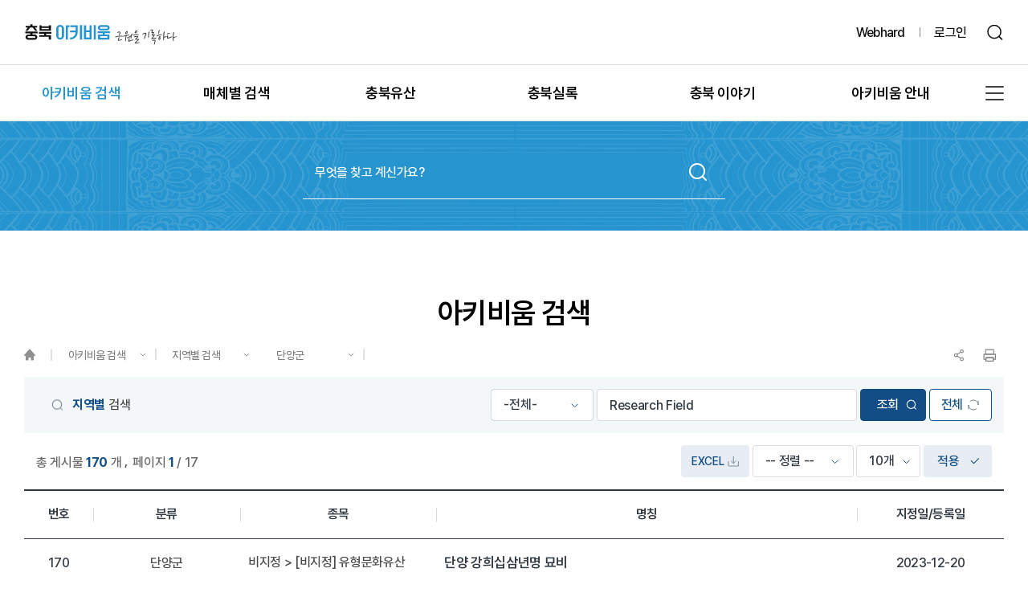

--- FILE ---
content_type: text/html;charset=UTF-8
request_url: http://archive.chungbuk.re.kr/prog/assets/0208/list.do;jsessionid=9AF56CC3A448C318D95F44F4C92BA53C?mno=0208_0_6359&searchFirst=6359
body_size: 15719
content:
















        
        
        <!DOCTYPE html>
        
            
                <html lang='ko'>
            
        
        
            
                
            
        
        <head>
            <meta charset="utf-8">
            <meta name="robots" content="index,follow">
            <meta name="format-detection" content="telephone=no" />
            <meta name="viewport" content="width=device-width, initial-scale=1">
            <meta name="author" content="충북 아키비움">
            <meta name="subject" content="충북 아키비움">
            
                
                
                
                    <meta name="title" content=" 단양군 > 지역별 검색 > 아키비움 검색 > 충북 아키비움">
                    <meta name="keywords" content="충북 아키비움, 단양군 > 지역별 검색 > 아키비움 검색 >">
                    <meta name="description" lang="ko" content=" 단양군 지역별 검색 아키비움 검색충북 아키비움" />
                
            

            <meta name="copyright" content="COPYRIGHT 2024 충청북도문화재연구원, ALL RIGHTS RESERVED.">
            <meta property="og:type" content="website" />
             
                
                
                
                    <meta property="og:title" content=" 단양군 > 지역별 검색 > 아키비움 검색 > 충북 아키비움" />
                    <meta property="og:description" content=" 단양군 지역별 검색 아키비움 검색충북 아키비움" />
                    <meta property="og:image" content="/images/archive/common/2024/og.jpg;jsessionid=E0BE616BD5541C6F30828CE739D117E7" />
                
            
            <meta name="theme-color" content="#00893C">
            <meta name="apple-mobile-web-app-capable" content="no">
            <meta name="apple-mobile-web-app-status-bar-style" content="default">
            <meta name="apple-mobile-web-app-title" content="충북 아키비움">
            <!-- <link rel="icon" type="image/svg"  href="/pcms/common/images/favicon.svg" />
            <link rel="apple-touch-icon-precomposed" href="/pcms/common/images/favicon_152.svg"> -->

            
            <!-- <link rel="shortcut icon" type="image/x-icon" href="/pcms/common/images/favicon.ico">
            <link rel="apple-touch-icon-precomposed" href="/pcms/common/images/favicon_152.png"> -->
            
            <link rel="stylesheet" href="/pcms/common/fonts/kor/pretendard/fontStyle.css;jsessionid=E0BE616BD5541C6F30828CE739D117E7" />
            <link rel="stylesheet" href="/pcms/common/css/common.css;jsessionid=E0BE616BD5541C6F30828CE739D117E7" />
            <link rel="stylesheet" href="/pcms/common/pluigs/bootstrap/bootstrap.min.css;jsessionid=E0BE616BD5541C6F30828CE739D117E7" />
            <link rel="stylesheet" href="/pcms/common/font/font-awesome.css;jsessionid=E0BE616BD5541C6F30828CE739D117E7" />
            <link rel="stylesheet" href="/pcms/common/css/acego.ui.min.css;jsessionid=E0BE616BD5541C6F30828CE739D117E7" />
            <link rel="stylesheet" href="/css/archive/2024/acego.header.css;jsessionid=E0BE616BD5541C6F30828CE739D117E7" />
            <link rel="stylesheet" href="/css/archive/2024/acego.footer.css;jsessionid=E0BE616BD5541C6F30828CE739D117E7" />
            <link rel="stylesheet" href="/css/archive/2024/acego.tmpl.css;jsessionid=E0BE616BD5541C6F30828CE739D117E7" />
            <link rel="stylesheet" href="/pcms/common/css/ir-icon.css;jsessionid=E0BE616BD5541C6F30828CE739D117E7" />
            
            <!-- content -->
            <link rel="stylesheet" href="/css/skin.css;jsessionid=E0BE616BD5541C6F30828CE739D117E7" />
            <link rel="stylesheet" href="/css/archive/content.css;jsessionid=E0BE616BD5541C6F30828CE739D117E7" />
            <!-- content -->
            <script src="/pcms/common/pluigs/jQuery/jquery-3.3.1.min.js;jsessionid=E0BE616BD5541C6F30828CE739D117E7"></script>
            

            <link rel="stylesheet" href="/pcms/common/css/program.css;jsessionid=E0BE616BD5541C6F30828CE739D117E7" />
            <link rel="stylesheet" href="/pcms/common/css/board.min.css;jsessionid=E0BE616BD5541C6F30828CE739D117E7" />
            <link rel="stylesheet" href="/pcms/common/css/archive.css;jsessionid=E0BE616BD5541C6F30828CE739D117E7" />
            
            
            <link rel="stylesheet" type="text/css" href="/css/prog/assets/style.css" media="all" />
            
            
            
            <script src="/pcms/common/pluigs/jQuery/jquery-migrate-1.4.1.min.js;jsessionid=E0BE616BD5541C6F30828CE739D117E7"></script>
            <script src="/pcms/common/pluigs/jQueryUI/jquery-ui.min.js;jsessionid=E0BE616BD5541C6F30828CE739D117E7"></script>
            <script src="/pcms/common/pluigs/bootstrap/bootstrap.min.js;jsessionid=E0BE616BD5541C6F30828CE739D117E7"></script>
            <script src="/pcms/common/js/acego.common.js;jsessionid=E0BE616BD5541C6F30828CE739D117E7"></script>
            <script src="/js/archive/ajaxview.js;jsessionid=E0BE616BD5541C6F30828CE739D117E7"></script>
            <!--[if lt IE 9]>
            <script src="/pcms/common/pluigs/html5/html5shiv.min.js"></script>
            <![endif]-->

            <title>  

                
                
                
                
                
                
                
                
                
                
                
                
                
                
                
                 단양군 >
                
                
                
                
                
                
                
                
                
                
                
                
                
                
                
                
                
                
                
                
                
                
                
                
                
                
                
                
                
                
                
                
                
                
                
                
                
                
                
                
                
                
                
                
                
                
                
                
                
                
                
                
                
                
                
                
                
                
                
                
                
                
                
                
                
                
                
                
                
                
                
                
                
                
                
                
                
                
                
                
                
                
                
                
                
                
                
                
                
                
                
                
                
                
                
                
                
                
                
                
                
                
                
                
                
                
                
                
                
                
                
                
                
                
                
                
                
                
                
                
                
                
                
                
                
                
                
                
                
                
                
                
                
                
                
                
                
                
                
                
                
                
                
                
                
                
                
                
                
                
                
                
                
                
                
                
                
                
                
                
                
                
                
                
                
                
                
                
                
                
                
                
                
                
                
                
                
                

                
                
                
                
                
                 지역별 검색 >
                
                
                
                
                
                
                
                
                
                
                
                
                
                
                
                
                
                
                
                
                
                
                
                
                
                
                
                
                
                
                
                
                
                
                
                
                
                
                
                
                
                
                
                
                
                
                
                
                
                
                
                
                
                
                
                
                
                
                
                
                
                
                
                
                
                
                
                
                
                
                
                
                
                
                
                
                
                
                
                
                
                
                
                
                
                
                
                
                
                
                
                
                
                
                
                
                
                
                
                
                
                
                
                
                
                
                
                
                
                
                
                
                
                
                
                
                
                
                
                
                
                
                
                
                
                
                
                
                
                
                
                
                
                
                
                
                
                
                
                
                
                
                
                
                
                
                
                
                
                
                
                
                
                
                
                
                
                
                
                
                
                
                
                
                
                
                
                
                
                
                
                
                
                
                
                
                
                
                
                
                
                
                
                
                
                
                
                

                
                 아키비움 검색 >
                
                
                
                
                
                
                
                
                
                
                
                
                
                
                
                
                
                
                
                
                
                
                
                
                
                
                
                
                
                
                
                
                
                
                
                
                
                
                
                
                
                
                
                
                
                
                
                
                
                
                
                
                
                
                
                
                
                
                
                
                
                
                
                
                
                
                
                
                
                
                
                
                
                
                
                
                
                
                
                
                
                
                
                
                
                
                
                
                
                
                
                
                
                
                
                
                
                
                
                
                
                
                
                
                
                
                
                
                
                
                
                
                
                
                
                
                
                
                
                
                
                
                
                
                
                
                
                
                
                
                
                
                
                
                
                
                
                
                
                
                
                
                
                
                
                
                
                
                
                
                
                
                
                
                
                
                
                
                
                
                
                
                
                
                
                
                
                
                
                
                
                
                
                
                
                
                
                
                
                
                
                
                
                
                
                
                
                
                
                
                
                 충북 아키비움</title>
            <style>

             .program--contents table button{width:auto;height:auto}
             .btn-sm {padding: 9px 13px 9px !important;font-size: 14px !important;}
             </style>
        </head>
        <body class="0208_0_6359">
        <!-- 스킵네비케이션시작 -->
        <div id="skipnavi">
            <a href="#txt">본문 바로가기</a>
            <a href="#gnb_layout">대메뉴 바로가기</a>
        </div>
        <!-- 스킵네비케이션끝 -->
        <!-- top_layout :s -->
        <header id="top_layout">
            <!-- gnb_layout :s -->
            










    
    

    <div class="layout top_wrap">
        <h1 class="logo_wrap" id="logo"><a href="/archive/index.do;jsessionid=E0BE616BD5541C6F30828CE739D117E7" class="ir ir-tmpl">충북 아키비움 근원을 기록하다</a></h1>
        <ul class="utile_wrap">

            <li class="text webhard">
                <a href="http://223.130.174.205/pm/" target="_blank" title="새창열림">Webhard</a>
            </li>
            
                
                
                    <li class="text login"><a href="/archive/login.do">로그인</a></li>
                
            
            <li class="search clickOpen">
                <a id="search-button" class="open" href="/search/front/Search.jsp" target="_blank"><span class="ir ir-tmpl">검색</span></a>
            </li>
            <li class="box pc">
                <a id="btnAllmenu" href="/archive/sitemap.do;jsessionid=E0BE616BD5541C6F30828CE739D117E7"><span>전체메뉴</span><i class="ir ir-tmpl"></i></a>
            </li>
            <li class="box mo">
                <button type="button" class="btn-allmenu " data-toggle="modal" data-target="#mobile-menu"><span class="sr-only">전체메뉴</span><i class="ir ir-tmpl"></i></button>
            </li>
        </ul>
    </div>
   
    <div id="gnb_layout">
        <div id="gnb"  class="">
            <!-- 공통메뉴틀 시작 -->
            <div class="gnb_wrap layout">
                <!-- 메뉴 시작 -->
                
                
                    
                        
                    
                
                    
                
                    
                
                    
                
                    
                
                    
                
                    
                
                    
                
                    
                
                    
                
                    
                
                    
                
                    
                
                    
                
                    
                
                    
                
                    
                
                    
                
                    
                
                    
                
                    
                
                    
                
                    
                
                    
                
                    
                
                    
                
                    
                
                    
                
                    
                
                    
                
                    
                
                    
                
                    
                
                    
                
                    
                
                    
                
                    
                
                    
                
                    
                
                    
                
                    
                
                    
                
                    
                
                    
                
                    
                
                    
                
                    
                
                    
                
                    
                
                    
                
                    
                
                    
                
                    
                
                    
                
                    
                
                    
                
                    
                
                    
                
                    
                        
                    
                
                    
                
                    
                
                    
                
                    
                
                    
                
                    
                
                    
                
                    
                        
                    
                
                    
                
                    
                
                    
                
                    
                
                    
                
                    
                        
                    
                
                    
                
                    
                
                    
                
                    
                        
                    
                
                    
                
                    
                
                    
                
                    
                
                    
                
                    
                
                    
                
                    
                        
                    
                
                    
                
                    
                
                    
                
                    
                
                    
                
                    
                
                    
                        
                    
                
                    
                
                    
                
                    
                
                <strong class="gnb-title">우리의 기억이 <b>100년 뒤 문화유산이</b> 됩니다.</strong>
                <ul class="depth1_ul n6">
                    
                    

                        
                            
                            <li class="n1  current ">
                                <a class="th_1st" href="/prog/sectionCode/list.do;jsessionid=E0BE616BD5541C6F30828CE739D117E7" ><span>아키비움 검색<em>Archive</em></span></a>
                                <ul class="depth2_ul depth2_1">


                                    
                                    

                                        

                                    

                                        
                                            
                                            <li class="n1_1"><a href="/prog/sectionCode/list.do;jsessionid=E0BE616BD5541C6F30828CE739D117E7" data-menu="depth2"  ><span>상세검색</span></a>
                                                
                                            </li>
                                        

                                    

                                        
                                            
                                            <li class="n1_2"><a href="/prog/assets/0208/list.do;jsessionid=E0BE616BD5541C6F30828CE739D117E7?mno=0208_0_6332&searchFirst=6332" data-menu="depth2"  ><span>지역별 검색</span></a>
                                                
                                                    <ul class="depth3_ul">
                                                        
                                                            <li><a href="/prog/assets/0208/list.do;jsessionid=E0BE616BD5541C6F30828CE739D117E7?mno=0208_0_6329&searchFirst=0" data-menu="depth3" ><span>충북일원</span></a></li>
                                                        
                                                            <li><a href="/prog/assets/0208/list.do;jsessionid=E0BE616BD5541C6F30828CE739D117E7?mno=0208_0_6332&searchFirst=6332" data-menu="depth3" ><span>청주시</span></a></li>
                                                        
                                                            <li><a href="/prog/assets/0208/list.do;jsessionid=E0BE616BD5541C6F30828CE739D117E7?mno=0208_0_6335&searchFirst=6335" data-menu="depth3" ><span>충주시</span></a></li>
                                                        
                                                            <li><a href="/prog/assets/0208/list.do;jsessionid=E0BE616BD5541C6F30828CE739D117E7?mno=0208_0_6338&searchFirst=6338" data-menu="depth3" ><span>제천시</span></a></li>
                                                        
                                                            <li><a href="/prog/assets/0208/list.do;jsessionid=E0BE616BD5541C6F30828CE739D117E7?mno=0208_0_6359&searchFirst=6359" data-menu="depth3" ><span>단양군</span></a></li>
                                                        
                                                            <li><a href="/prog/assets/0208/list.do;jsessionid=E0BE616BD5541C6F30828CE739D117E7?mno=0208_0_6356&searchFirst=6356" data-menu="depth3" ><span>음성군</span></a></li>
                                                        
                                                            <li><a href="/prog/assets/0208/list.do;jsessionid=E0BE616BD5541C6F30828CE739D117E7?mno=0208_0_6353&searchFirst=6353" data-menu="depth3" ><span>괴산군</span></a></li>
                                                        
                                                            <li><a href="/prog/assets/0208/list.do;jsessionid=E0BE616BD5541C6F30828CE739D117E7?mno=0208_0_6350&searchFirst=6350" data-menu="depth3" ><span>증평군</span></a></li>
                                                        
                                                            <li><a href="/prog/assets/0208/list.do;jsessionid=E0BE616BD5541C6F30828CE739D117E7?mno=0208_0_7950&searchFirst=7950" data-menu="depth3" ><span>진천군</span></a></li>
                                                        
                                                            <li><a href="/prog/assets/0208/list.do;jsessionid=E0BE616BD5541C6F30828CE739D117E7?mno=0208_0_6341&searchFirst=6341" data-menu="depth3" ><span>보은군</span></a></li>
                                                        
                                                            <li><a href="/prog/assets/0208/list.do;jsessionid=E0BE616BD5541C6F30828CE739D117E7?mno=0208_0_6347&searchFirst=6347" data-menu="depth3" ><span>영동군</span></a></li>
                                                        
                                                            <li><a href="/prog/assets/0208/list.do;jsessionid=E0BE616BD5541C6F30828CE739D117E7?mno=0208_0_6344&searchFirst=6344" data-menu="depth3" ><span>옥천군</span></a></li>
                                                        
                                                            <li><a href="/prog/assets/0208/list.do;jsessionid=E0BE616BD5541C6F30828CE739D117E7?mno=0208_0_6362&searchFirst=6362" data-menu="depth3" ><span>기타</span></a></li>
                                                        
                                                    </ul>
                                                
                                            </li>
                                        

                                    

                                        

                                    

                                        

                                    

                                        

                                    

                                        

                                    

                                        

                                    

                                        

                                    

                                        

                                    

                                        

                                    

                                        

                                    

                                        

                                    

                                        

                                    

                                        

                                    

                                        

                                    

                                        
                                            
                                            <li class="n1_3"><a href="/prog/assets/0102/list.do;jsessionid=E0BE616BD5541C6F30828CE739D117E7?mno=0102_0_30&searchFirst=30" data-menu="depth2"  ><span>시대별 검색</span></a>
                                                
                                                    <ul class="depth3_ul">
                                                        
                                                            <li><a href="/prog/assets/0102/list.do;jsessionid=E0BE616BD5541C6F30828CE739D117E7?mno=0102_0_30&searchFirst=30" data-menu="depth3" ><span>선사시대</span></a></li>
                                                        
                                                            <li><a href="/prog/assets/0102/list.do;jsessionid=E0BE616BD5541C6F30828CE739D117E7?mno=0102_0_31&searchFirst=31" data-menu="depth3" ><span>청동기시대</span></a></li>
                                                        
                                                            <li><a href="/prog/assets/0102/list.do;jsessionid=E0BE616BD5541C6F30828CE739D117E7?mno=0102_0_32&searchFirst=32" data-menu="depth3" ><span>철기시대</span></a></li>
                                                        
                                                            <li><a href="/prog/assets/0102/list.do;jsessionid=E0BE616BD5541C6F30828CE739D117E7?mno=0102_0_34&searchFirst=34" data-menu="depth3" ><span>삼국시대</span></a></li>
                                                        
                                                            <li><a href="/prog/assets/0102/list.do;jsessionid=E0BE616BD5541C6F30828CE739D117E7?mno=0102_0_36&searchFirst=36" data-menu="depth3" ><span>통일신라</span></a></li>
                                                        
                                                            <li><a href="/prog/assets/0102/list.do;jsessionid=E0BE616BD5541C6F30828CE739D117E7?mno=0102_0_38&searchFirst=38" data-menu="depth3" ><span>고려시대</span></a></li>
                                                        
                                                            <li><a href="/prog/assets/0102/list.do;jsessionid=E0BE616BD5541C6F30828CE739D117E7?mno=0102_0_40&searchFirst=40" data-menu="depth3" ><span>조선시대</span></a></li>
                                                        
                                                            <li><a href="/prog/assets/0102/list.do;jsessionid=E0BE616BD5541C6F30828CE739D117E7?mno=0102_0_42&searchFirst=42" data-menu="depth3" ><span>일제강점기</span></a></li>
                                                        
                                                            <li><a href="/prog/assets/0102/list.do;jsessionid=E0BE616BD5541C6F30828CE739D117E7?mno=0102_0_43&searchFirst=43" data-menu="depth3" ><span>근현대</span></a></li>
                                                        
                                                            <li><a href="/prog/assets/0102/list.do;jsessionid=E0BE616BD5541C6F30828CE739D117E7?mno=0102_0_45&searchFirst=45" data-menu="depth3" ><span>시대미상</span></a></li>
                                                        
                                                            <li><a href="/prog/assets/0102/list.do;jsessionid=E0BE616BD5541C6F30828CE739D117E7?mno=0102_0_7715&searchFirst=7715" data-menu="depth3" ><span>-</span></a></li>
                                                        
                                                    </ul>
                                                
                                            </li>
                                        

                                    

                                        

                                    

                                        

                                    

                                        

                                    

                                        

                                    

                                        

                                    

                                        

                                    

                                        

                                    

                                        

                                    

                                        

                                    

                                        

                                    

                                        

                                    

                                        
                                            
                                            <li class="n1_4"><a href="/prog/assets/0101/list.do;jsessionid=E0BE616BD5541C6F30828CE739D117E7?mno=0101_1&searchFirst=1" data-menu="depth2"  ><span>종목별 검색</span></a>
                                                
                                                    <ul class="depth3_ul">
                                                        
                                                            <li><a href="/prog/assets/0101/list.do;jsessionid=E0BE616BD5541C6F30828CE739D117E7?mno=0101_1&searchFirst=1" data-menu="depth3" ><span>국가지정</span></a></li>
                                                        
                                                            <li><a href="/prog/assets/0101/list.do;jsessionid=E0BE616BD5541C6F30828CE739D117E7?mno=0101_10&searchFirst=10" data-menu="depth3" ><span>시도지정</span></a></li>
                                                        
                                                            <li><a href="/prog/assets/0101/list.do;jsessionid=E0BE616BD5541C6F30828CE739D117E7?mno=0101_16&searchFirst=16" data-menu="depth3" ><span>시군지정</span></a></li>
                                                        
                                                            <li><a href="/prog/assets/0101/list.do;jsessionid=E0BE616BD5541C6F30828CE739D117E7?mno=0101_29&searchFirst=29" data-menu="depth3" ><span>지정해제</span></a></li>
                                                        
                                                            <li><a href="/prog/assets/0101/list.do;jsessionid=E0BE616BD5541C6F30828CE739D117E7?mno=0101_36330&searchFirst=36330" data-menu="depth3" ><span>비지정</span></a></li>
                                                        
                                                            <li><a href="/prog/assets/0101/list.do;jsessionid=E0BE616BD5541C6F30828CE739D117E7?mno=0101_36339&searchFirst=36339" data-menu="depth3" ><span>기록물</span></a></li>
                                                        
                                                            <li><a href="/prog/assets/0101/list.do;jsessionid=E0BE616BD5541C6F30828CE739D117E7?mno=0101_39598&searchFirst=39598" data-menu="depth3" ><span>충북실록</span></a></li>
                                                        
                                                            <li><a href="/prog/assets/0101/list.do;jsessionid=E0BE616BD5541C6F30828CE739D117E7?mno=0101_28808&searchFirst=28808" data-menu="depth3" ><span>기타</span></a></li>
                                                        
                                                    </ul>
                                                
                                            </li>
                                        

                                    

                                        

                                    

                                        

                                    

                                        

                                    

                                        

                                    

                                        

                                    

                                        

                                    

                                        

                                    

                                        

                                    

                                        

                                    

                                        

                                    

                                        

                                    

                                        

                                    

                                        

                                    

                                        

                                    

                                        

                                    

                                        

                                    

                                        

                                    

                                        

                                    

                                        

                                    

                                        

                                    

                                        

                                    

                                        

                                    

                                        

                                    

                                        

                                    

                                        

                                    

                                        

                                    

                                        

                                    

                                        

                                    

                                        

                                    

                                        

                                    

                                        

                                    

                                        

                                    

                                        

                                    

                                        

                                    

                                        

                                    

                                        

                                    

                                        

                                    

                                        

                                    

                                        

                                    

                                        

                                    

                                        

                                    

                                        

                                    

                                        

                                    

                                        

                                    

                                        

                                    

                                        

                                    

                                        

                                    

                                        

                                    

                                        

                                    

                                        

                                    

                                        

                                    

                                        

                                    

                                        

                                    

                                        

                                    

                                        

                                    

                                        

                                    

                                        

                                    

                                        

                                    

                                        

                                    

                                        

                                    

                                        

                                    

                                        

                                    

                                        

                                    

                                        

                                    

                                        

                                    

                                        

                                    

                                </ul>
                            </li>
                        
                    

                        
                    

                        
                    

                        
                    

                        
                    

                        
                    

                        
                    

                        
                    

                        
                    

                        
                    

                        
                    

                        
                    

                        
                    

                        
                    

                        
                    

                        
                    

                        
                    

                        
                    

                        
                    

                        
                    

                        
                    

                        
                    

                        
                    

                        
                    

                        
                    

                        
                    

                        
                    

                        
                    

                        
                    

                        
                    

                        
                    

                        
                    

                        
                    

                        
                    

                        
                    

                        
                    

                        
                    

                        
                    

                        
                    

                        
                    

                        
                    

                        
                    

                        
                    

                        
                    

                        
                    

                        
                    

                        
                    

                        
                    

                        
                    

                        
                    

                        
                    

                        
                    

                        
                    

                        
                    

                        
                    

                        
                    

                        
                    

                        
                    

                        
                            
                            <li class="n2 ">
                                <a class="th_1st" href="/prog/assetsMediaDetail/Photo/list.do;jsessionid=E0BE616BD5541C6F30828CE739D117E7" ><span>매체별 검색<em>Archive</em></span></a>
                                <ul class="depth2_ul depth2_2">


                                    
                                    

                                        

                                    

                                        

                                    

                                        

                                    

                                        

                                    

                                        

                                    

                                        

                                    

                                        

                                    

                                        

                                    

                                        

                                    

                                        

                                    

                                        

                                    

                                        

                                    

                                        

                                    

                                        

                                    

                                        

                                    

                                        

                                    

                                        

                                    

                                        

                                    

                                        

                                    

                                        

                                    

                                        

                                    

                                        

                                    

                                        

                                    

                                        

                                    

                                        

                                    

                                        

                                    

                                        

                                    

                                        

                                    

                                        

                                    

                                        

                                    

                                        

                                    

                                        

                                    

                                        

                                    

                                        

                                    

                                        

                                    

                                        

                                    

                                        

                                    

                                        

                                    

                                        

                                    

                                        

                                    

                                        

                                    

                                        

                                    

                                        

                                    

                                        

                                    

                                        

                                    

                                        

                                    

                                        

                                    

                                        

                                    

                                        

                                    

                                        

                                    

                                        

                                    

                                        

                                    

                                        

                                    

                                        

                                    

                                        

                                    

                                        

                                    

                                        

                                    

                                        

                                    

                                        

                                    

                                        
                                            
                                            <li class="n2_1"><a href="/prog/assetsMediaDetail/Photo/list.do;jsessionid=E0BE616BD5541C6F30828CE739D117E7" data-menu="depth2"  ><span>이미지</span></a>
                                                
                                            </li>
                                        

                                    

                                        
                                            
                                            <li class="n2_2"><a href="/prog/assetsMediaDetail/Movie/list.do;jsessionid=E0BE616BD5541C6F30828CE739D117E7" data-menu="depth2"  ><span>동영상</span></a>
                                                
                                            </li>
                                        

                                    

                                        
                                            
                                            <li class="n2_3"><a href="/prog/assetsMediaDetail/Music/list.do;jsessionid=E0BE616BD5541C6F30828CE739D117E7" data-menu="depth2"  ><span>음원</span></a>
                                                
                                            </li>
                                        

                                    

                                        
                                            
                                            <li class="n2_4"><a href="/prog/assetsMediaDetail/Doc/list.do;jsessionid=E0BE616BD5541C6F30828CE739D117E7" data-menu="depth2"  ><span>문서</span></a>
                                                
                                            </li>
                                        

                                    

                                        
                                            
                                            <li class="n2_5"><a href="/prog/assetsMediaDetail/Design/list.do;jsessionid=E0BE616BD5541C6F30828CE739D117E7" data-menu="depth2"  ><span>도면</span></a>
                                                
                                            </li>
                                        

                                    

                                        
                                            
                                            <li class="n2_6"><a href="/prog/assetsMediaDetail/3D/list.do;jsessionid=E0BE616BD5541C6F30828CE739D117E7" data-menu="depth2"  ><span>3D</span></a>
                                                
                                            </li>
                                        

                                    

                                        
                                            
                                            <li class="n2_7"><a href="/prog/assetsMediaDetail/Data/list.do;jsessionid=E0BE616BD5541C6F30828CE739D117E7" data-menu="depth2"  ><span>원시자료</span></a>
                                                
                                            </li>
                                        

                                    

                                        

                                    

                                        

                                    

                                        

                                    

                                        

                                    

                                        

                                    

                                        

                                    

                                        

                                    

                                        

                                    

                                        

                                    

                                        

                                    

                                        

                                    

                                        

                                    

                                        

                                    

                                        

                                    

                                        

                                    

                                        

                                    

                                        

                                    

                                        

                                    

                                        

                                    

                                        

                                    

                                        

                                    

                                        

                                    

                                        

                                    

                                        

                                    

                                        

                                    

                                        

                                    

                                        

                                    

                                        

                                    

                                        

                                    

                                </ul>
                            </li>
                        
                    

                        
                    

                        
                    

                        
                    

                        
                    

                        
                    

                        
                    

                        
                    

                        
                            
                            <li class="n3 ">
                                <a class="th_1st" href="/prog/notification/list.do;jsessionid=E0BE616BD5541C6F30828CE739D117E7" ><span>충북유산<em>Archive</em></span></a>
                                <ul class="depth2_ul depth2_3">


                                    
                                    

                                        

                                    

                                        

                                    

                                        

                                    

                                        

                                    

                                        

                                    

                                        

                                    

                                        

                                    

                                        

                                    

                                        

                                    

                                        

                                    

                                        

                                    

                                        

                                    

                                        

                                    

                                        

                                    

                                        

                                    

                                        

                                    

                                        

                                    

                                        

                                    

                                        

                                    

                                        

                                    

                                        

                                    

                                        

                                    

                                        

                                    

                                        

                                    

                                        

                                    

                                        

                                    

                                        

                                    

                                        

                                    

                                        

                                    

                                        

                                    

                                        

                                    

                                        

                                    

                                        

                                    

                                        

                                    

                                        

                                    

                                        

                                    

                                        

                                    

                                        

                                    

                                        

                                    

                                        

                                    

                                        

                                    

                                        

                                    

                                        

                                    

                                        

                                    

                                        

                                    

                                        

                                    

                                        

                                    

                                        

                                    

                                        

                                    

                                        

                                    

                                        

                                    

                                        

                                    

                                        

                                    

                                        

                                    

                                        

                                    

                                        

                                    

                                        

                                    

                                        

                                    

                                        

                                    

                                        

                                    

                                        

                                    

                                        

                                    

                                        

                                    

                                        

                                    

                                        

                                    

                                        

                                    

                                        

                                    

                                        
                                            
                                            <li class="n3_1"><a href="/prog/notification/list.do;jsessionid=E0BE616BD5541C6F30828CE739D117E7" data-menu="depth2"  ><span>유산별 고시정보</span></a>
                                                
                                            </li>
                                        

                                    

                                        
                                            
                                            <li class="n3_2"><a href="/prog/repair/list.do;jsessionid=E0BE616BD5541C6F30828CE739D117E7" data-menu="depth2"  ><span>유산별 보수정비</span></a>
                                                
                                            </li>
                                        

                                    

                                        
                                            
                                            <li class="n3_3"><a href="/prog/phenomenon/list.do;jsessionid=E0BE616BD5541C6F30828CE739D117E7" data-menu="depth2"  ><span>유산별 현상변경</span></a>
                                                
                                            </li>
                                        

                                    

                                        
                                            
                                            <li class="n3_4"><a href="/prog/otherResource/list.do;jsessionid=E0BE616BD5541C6F30828CE739D117E7" data-menu="depth2"  ><span>유산별 학술자료</span></a>
                                                
                                            </li>
                                        

                                    

                                        
                                            
                                            <li class="n3_5"><a href="/prog/committeeMaster/list.do;jsessionid=E0BE616BD5541C6F30828CE739D117E7" data-menu="depth2"  ><span>위원회</span></a>
                                                
                                            </li>
                                        

                                    

                                        

                                    

                                        

                                    

                                        

                                    

                                        

                                    

                                        

                                    

                                        

                                    

                                        

                                    

                                        

                                    

                                        

                                    

                                        

                                    

                                        

                                    

                                        

                                    

                                        

                                    

                                        

                                    

                                        

                                    

                                        

                                    

                                        

                                    

                                        

                                    

                                        

                                    

                                        

                                    

                                        

                                    

                                        

                                    

                                        

                                    

                                </ul>
                            </li>
                        
                    

                        
                    

                        
                    

                        
                    

                        
                    

                        
                    

                        
                            
                            <li class="n4 ">
                                <a class="th_1st" href="/prog/prvncRcrd/list.do;jsessionid=E0BE616BD5541C6F30828CE739D117E7" ><span>충북실록<em>Archive</em></span></a>
                                <ul class="depth2_ul depth2_4">


                                    
                                    

                                        

                                    

                                        

                                    

                                        

                                    

                                        

                                    

                                        

                                    

                                        

                                    

                                        

                                    

                                        

                                    

                                        

                                    

                                        

                                    

                                        

                                    

                                        

                                    

                                        

                                    

                                        

                                    

                                        

                                    

                                        

                                    

                                        

                                    

                                        

                                    

                                        

                                    

                                        

                                    

                                        

                                    

                                        

                                    

                                        

                                    

                                        

                                    

                                        

                                    

                                        

                                    

                                        

                                    

                                        

                                    

                                        

                                    

                                        

                                    

                                        

                                    

                                        

                                    

                                        

                                    

                                        

                                    

                                        

                                    

                                        

                                    

                                        

                                    

                                        

                                    

                                        

                                    

                                        

                                    

                                        

                                    

                                        

                                    

                                        

                                    

                                        

                                    

                                        

                                    

                                        

                                    

                                        

                                    

                                        

                                    

                                        

                                    

                                        

                                    

                                        

                                    

                                        

                                    

                                        

                                    

                                        

                                    

                                        

                                    

                                        

                                    

                                        

                                    

                                        

                                    

                                        

                                    

                                        

                                    

                                        

                                    

                                        

                                    

                                        

                                    

                                        

                                    

                                        

                                    

                                        

                                    

                                        

                                    

                                        

                                    

                                        

                                    

                                        

                                    

                                        

                                    

                                        

                                    

                                        

                                    

                                        
                                            
                                            <li class="n4_1"><a href="/prog/prvncRcrd/list.do;jsessionid=E0BE616BD5541C6F30828CE739D117E7" data-menu="depth2"  ><span>충청북도지</span></a>
                                                
                                            </li>
                                        

                                    

                                        
                                            
                                            <li class="n4_2"><a href="/cyber/map/index.jsp;jsessionid=E0BE616BD5541C6F30828CE739D117E7" data-menu="depth2"  target="_blank" title="실록지도 은(는) 새창으로 열립니다." rel="noopener noreferrer"   ><span>실록지도</span></a>
                                                
                                            </li>
                                        

                                    

                                        
                                            
                                            <li class="n4_3"><a href="/cyber/year/index.jsp;jsessionid=E0BE616BD5541C6F30828CE739D117E7" data-menu="depth2"  target="_blank" title="디지털연표 은(는) 새창으로 열립니다." rel="noopener noreferrer"   ><span>디지털연표</span></a>
                                                
                                            </li>
                                        

                                    

                                        

                                    

                                        

                                    

                                        

                                    

                                        

                                    

                                        

                                    

                                        

                                    

                                        

                                    

                                        

                                    

                                        

                                    

                                        

                                    

                                        

                                    

                                        

                                    

                                        

                                    

                                        

                                    

                                        

                                    

                                        

                                    

                                        

                                    

                                        

                                    

                                        

                                    

                                </ul>
                            </li>
                        
                    

                        
                    

                        
                    

                        
                    

                        
                            
                            <li class="n5 ">
                                <a class="th_1st" href="/bbs/BBSMSTR_000000000130/list.do;jsessionid=E0BE616BD5541C6F30828CE739D117E7" ><span>충북 이야기<em>Archive</em></span></a>
                                <ul class="depth2_ul depth2_5">


                                    
                                    

                                        

                                    

                                        

                                    

                                        

                                    

                                        

                                    

                                        

                                    

                                        

                                    

                                        

                                    

                                        

                                    

                                        

                                    

                                        

                                    

                                        

                                    

                                        

                                    

                                        

                                    

                                        

                                    

                                        

                                    

                                        

                                    

                                        

                                    

                                        

                                    

                                        

                                    

                                        

                                    

                                        

                                    

                                        

                                    

                                        

                                    

                                        

                                    

                                        

                                    

                                        

                                    

                                        

                                    

                                        

                                    

                                        

                                    

                                        

                                    

                                        

                                    

                                        

                                    

                                        

                                    

                                        

                                    

                                        

                                    

                                        

                                    

                                        

                                    

                                        

                                    

                                        

                                    

                                        

                                    

                                        

                                    

                                        

                                    

                                        

                                    

                                        

                                    

                                        

                                    

                                        

                                    

                                        

                                    

                                        

                                    

                                        

                                    

                                        

                                    

                                        

                                    

                                        

                                    

                                        

                                    

                                        

                                    

                                        

                                    

                                        

                                    

                                        

                                    

                                        

                                    

                                        

                                    

                                        

                                    

                                        

                                    

                                        

                                    

                                        

                                    

                                        

                                    

                                        

                                    

                                        

                                    

                                        

                                    

                                        

                                    

                                        

                                    

                                        

                                    

                                        

                                    

                                        

                                    

                                        

                                    

                                        

                                    

                                        

                                    

                                        

                                    

                                        

                                    

                                        
                                            
                                            <li class="n5_1"><a href="/bbs/BBSMSTR_000000000130/list.do;jsessionid=E0BE616BD5541C6F30828CE739D117E7" data-menu="depth2"  ><span>그때, 그 시절의 충북</span></a>
                                                
                                            </li>
                                        

                                    

                                        
                                            
                                            <li class="n5_2"><a href="/bbs/history/list.do;jsessionid=E0BE616BD5541C6F30828CE739D117E7" data-menu="depth2"  ><span>또 다른 기록, 발굴</span></a>
                                                
                                            </li>
                                        

                                    

                                        
                                            
                                            <li class="n5_3"><a href="/bbs/travel/list.do;jsessionid=E0BE616BD5541C6F30828CE739D117E7" data-menu="depth2"  ><span>문화유산의 과거여행</span></a>
                                                
                                            </li>
                                        

                                    

                                        
                                            
                                            <li class="n5_4"><a href="/bbs/preservation/list.do;jsessionid=E0BE616BD5541C6F30828CE739D117E7" data-menu="depth2"  ><span>문화유산의 보존</span></a>
                                                
                                            </li>
                                        

                                    

                                        
                                            
                                            <li class="n5_5"><a href="/prog/regulationsMaster/list.do;jsessionid=E0BE616BD5541C6F30828CE739D117E7" data-menu="depth2"  ><span>충북 법규정보</span></a>
                                                
                                            </li>
                                        

                                    

                                        
                                            
                                            <li class="n5_6"><a href="/prog/promote/list.do;jsessionid=E0BE616BD5541C6F30828CE739D117E7" data-menu="depth2"  ><span>충북 언론보도</span></a>
                                                
                                            </li>
                                        

                                    

                                        
                                            
                                            <li class="n5_7"><a href="/prog/assetsEbook/list.do;jsessionid=E0BE616BD5541C6F30828CE739D117E7" data-menu="depth2"  ><span>충북 도서정보</span></a>
                                                
                                            </li>
                                        

                                    

                                        

                                    

                                        

                                    

                                        

                                    

                                        

                                    

                                        

                                    

                                        

                                    

                                        

                                    

                                        

                                    

                                        

                                    

                                        

                                    

                                        

                                    

                                </ul>
                            </li>
                        
                    

                        
                    

                        
                    

                        
                    

                        
                    

                        
                    

                        
                    

                        
                    

                        
                            
                            <li class="n6 ">
                                <a class="th_1st" href="/archive/sub04_01.do;jsessionid=E0BE616BD5541C6F30828CE739D117E7" ><span>아키비움 안내<em>Archive</em></span></a>
                                <ul class="depth2_ul depth2_6">


                                    
                                    

                                        

                                    

                                        

                                    

                                        

                                    

                                        

                                    

                                        

                                    

                                        

                                    

                                        

                                    

                                        

                                    

                                        

                                    

                                        

                                    

                                        

                                    

                                        

                                    

                                        

                                    

                                        

                                    

                                        

                                    

                                        

                                    

                                        

                                    

                                        

                                    

                                        

                                    

                                        

                                    

                                        

                                    

                                        

                                    

                                        

                                    

                                        

                                    

                                        

                                    

                                        

                                    

                                        

                                    

                                        

                                    

                                        

                                    

                                        

                                    

                                        

                                    

                                        

                                    

                                        

                                    

                                        

                                    

                                        

                                    

                                        

                                    

                                        

                                    

                                        

                                    

                                        

                                    

                                        

                                    

                                        

                                    

                                        

                                    

                                        

                                    

                                        

                                    

                                        

                                    

                                        

                                    

                                        

                                    

                                        

                                    

                                        

                                    

                                        

                                    

                                        

                                    

                                        

                                    

                                        

                                    

                                        

                                    

                                        

                                    

                                        

                                    

                                        

                                    

                                        

                                    

                                        

                                    

                                        

                                    

                                        

                                    

                                        

                                    

                                        

                                    

                                        

                                    

                                        

                                    

                                        

                                    

                                        

                                    

                                        

                                    

                                        

                                    

                                        

                                    

                                        

                                    

                                        

                                    

                                        

                                    

                                        

                                    

                                        

                                    

                                        

                                    

                                        

                                    

                                        

                                    

                                        

                                    

                                        

                                    

                                        

                                    

                                        

                                    

                                        

                                    

                                        

                                    

                                        

                                    

                                        
                                            
                                            <li class="n6_1"><a href="/bbs/notice/list.do;jsessionid=E0BE616BD5541C6F30828CE739D117E7" data-menu="depth2"  ><span>공지사항</span></a>
                                                
                                            </li>
                                        

                                    

                                        
                                            
                                            <li class="n6_2"><a href="/archive/sub04_01.do;jsessionid=E0BE616BD5541C6F30828CE739D117E7" data-menu="depth2"  ><span>아키비움 소개</span></a>
                                                
                                            </li>
                                        

                                    

                                        
                                            
                                            <li class="n6_3"><a href="/archive/sub04_02.do;jsessionid=E0BE616BD5541C6F30828CE739D117E7" data-menu="depth2"  ><span>이용방법</span></a>
                                                
                                            </li>
                                        

                                    

                                        
                                            
                                            <li class="n6_4"><a href="/prog/assets/stat.do;jsessionid=E0BE616BD5541C6F30828CE739D117E7" data-menu="depth2"  ><span>자료통계</span></a>
                                                
                                            </li>
                                        

                                    

                                        
                                            
                                            <li class="n6_5"><a href="/archive/sub04_06.do;jsessionid=E0BE616BD5541C6F30828CE739D117E7" data-menu="depth2"  ><span>원문자료 신청</span></a>
                                                
                                            </li>
                                        

                                    

                                        
                                            
                                            <li class="n6_6"><a href="/archive/sub04_07.do;jsessionid=E0BE616BD5541C6F30828CE739D117E7" data-menu="depth2"  ><span>분쟁조정 신청</span></a>
                                                
                                            </li>
                                        

                                    

                                        

                                    

                                        

                                    

                                        

                                    

                                        

                                    

                                </ul>
                            </li>
                        
                    

                        
                    

                        
                    

                        
                    

                        
                    

                        
                    

                        
                    

                        
                    

                        
                    

                        
                    

                        
                    
                </ul>
                <!-- 메뉴 끝 -->
            </div>
            <span class="line"></span>
            <!-- 공통메뉴틀 끝 -->
        </div>
    </div>

    <!-- 모바일 메뉴 -->
    <div class="modal fade" id="mobile-menu" role="dialog" aria-hidden="true">
        <div class="modal-dialog" role="document">
            <div class="mo_top_untill">
                <ul class="utile_wrap">
                    <!-- <li class="n1"><a href="/archive/index.do"><span>HOME</span></a></li>
                    <li class="text n2 webhard">
                        <a href="http://223.130.174.205/pm/" target="_blank" title="새창열림">Webhard</a>
                    </li> -->
                    
                        
                        
                            <li class="text n1 login"><a href="/archive/login.do">로그인</a></li>
                        
                    
                    <li class="text n2 search clickOpen">
                        <a id="search-button" class="open" href="/search/front/Search.jsp" target="_blank"><span class="ir ir-tmpl">검색</span></a>
                    </li>
                    
                </ul>
            </div>
            <div class="modal-content">

                <div class="modal-body accordion">
                    
                    
                        
                            
                        
                    
                        
                    
                        
                    
                        
                    
                        
                    
                        
                    
                        
                    
                        
                    
                        
                    
                        
                    
                        
                    
                        
                    
                        
                    
                        
                    
                        
                    
                        
                    
                        
                    
                        
                    
                        
                    
                        
                    
                        
                    
                        
                    
                        
                    
                        
                    
                        
                    
                        
                    
                        
                    
                        
                    
                        
                    
                        
                    
                        
                    
                        
                    
                        
                    
                        
                    
                        
                    
                        
                    
                        
                    
                        
                    
                        
                    
                        
                    
                        
                    
                        
                    
                        
                    
                        
                    
                        
                    
                        
                    
                        
                    
                        
                    
                        
                    
                        
                    
                        
                    
                        
                    
                        
                    
                        
                    
                        
                    
                        
                    
                        
                    
                        
                    
                        
                            
                        
                    
                        
                    
                        
                    
                        
                    
                        
                    
                        
                    
                        
                    
                        
                    
                        
                            
                        
                    
                        
                    
                        
                    
                        
                    
                        
                    
                        
                    
                        
                            
                        
                    
                        
                    
                        
                    
                        
                    
                        
                            
                        
                    
                        
                    
                        
                    
                        
                    
                        
                    
                        
                    
                        
                    
                        
                    
                        
                            
                        
                    
                        
                    
                        
                    
                        
                    
                        
                    
                        
                    
                        
                    
                        
                            
                        
                    
                        
                    
                        
                    
                        
                    

                    <ul class="depth1_ul n6">
                        
                        

                            
                                
                                <li class="n1 ">
                                    <a data-target="#mMenu_modal1" class="" href="/prog/sectionCode/list.do;jsessionid=E0BE616BD5541C6F30828CE739D117E7" ><span>아키비움 검색</span></a>

                                    
                                        <ul class="depth2_ul" id="mMenu_modal1" data-parent="#mobile-menu">
                                            
                                                

                                            
                                                
                                                    <li><a href="/prog/sectionCode/list.do;jsessionid=E0BE616BD5541C6F30828CE739D117E7" data-menu="depth2" ><span>상세검색</span></a>
                                                        
                                                    </li>
                                                

                                            
                                                
                                                    <li><a href="/prog/assets/0208/list.do;jsessionid=E0BE616BD5541C6F30828CE739D117E7?mno=0208_0_6332&searchFirst=6332" data-menu="depth2" ><span>지역별 검색</span></a>
                                                        
                                                            <ul class="depth3_ul">
                                                                
                                                                    <li><a href="/prog/assets/0208/list.do;jsessionid=E0BE616BD5541C6F30828CE739D117E7?mno=0208_0_6329&searchFirst=0" data-menu="depth3" ><span>충북일원</span></a></li>
                                                                
                                                                    <li><a href="/prog/assets/0208/list.do;jsessionid=E0BE616BD5541C6F30828CE739D117E7?mno=0208_0_6332&searchFirst=6332" data-menu="depth3" ><span>청주시</span></a></li>
                                                                
                                                                    <li><a href="/prog/assets/0208/list.do;jsessionid=E0BE616BD5541C6F30828CE739D117E7?mno=0208_0_6335&searchFirst=6335" data-menu="depth3" ><span>충주시</span></a></li>
                                                                
                                                                    <li><a href="/prog/assets/0208/list.do;jsessionid=E0BE616BD5541C6F30828CE739D117E7?mno=0208_0_6338&searchFirst=6338" data-menu="depth3" ><span>제천시</span></a></li>
                                                                
                                                                    <li><a href="/prog/assets/0208/list.do;jsessionid=E0BE616BD5541C6F30828CE739D117E7?mno=0208_0_6359&searchFirst=6359" data-menu="depth3" ><span>단양군</span></a></li>
                                                                
                                                                    <li><a href="/prog/assets/0208/list.do;jsessionid=E0BE616BD5541C6F30828CE739D117E7?mno=0208_0_6356&searchFirst=6356" data-menu="depth3" ><span>음성군</span></a></li>
                                                                
                                                                    <li><a href="/prog/assets/0208/list.do;jsessionid=E0BE616BD5541C6F30828CE739D117E7?mno=0208_0_6353&searchFirst=6353" data-menu="depth3" ><span>괴산군</span></a></li>
                                                                
                                                                    <li><a href="/prog/assets/0208/list.do;jsessionid=E0BE616BD5541C6F30828CE739D117E7?mno=0208_0_6350&searchFirst=6350" data-menu="depth3" ><span>증평군</span></a></li>
                                                                
                                                                    <li><a href="/prog/assets/0208/list.do;jsessionid=E0BE616BD5541C6F30828CE739D117E7?mno=0208_0_7950&searchFirst=7950" data-menu="depth3" ><span>진천군</span></a></li>
                                                                
                                                                    <li><a href="/prog/assets/0208/list.do;jsessionid=E0BE616BD5541C6F30828CE739D117E7?mno=0208_0_6341&searchFirst=6341" data-menu="depth3" ><span>보은군</span></a></li>
                                                                
                                                                    <li><a href="/prog/assets/0208/list.do;jsessionid=E0BE616BD5541C6F30828CE739D117E7?mno=0208_0_6347&searchFirst=6347" data-menu="depth3" ><span>영동군</span></a></li>
                                                                
                                                                    <li><a href="/prog/assets/0208/list.do;jsessionid=E0BE616BD5541C6F30828CE739D117E7?mno=0208_0_6344&searchFirst=6344" data-menu="depth3" ><span>옥천군</span></a></li>
                                                                
                                                                    <li><a href="/prog/assets/0208/list.do;jsessionid=E0BE616BD5541C6F30828CE739D117E7?mno=0208_0_6362&searchFirst=6362" data-menu="depth3" ><span>기타</span></a></li>
                                                                
                                                            </ul>
                                                        
                                                    </li>
                                                

                                            
                                                

                                            
                                                

                                            
                                                

                                            
                                                

                                            
                                                

                                            
                                                

                                            
                                                

                                            
                                                

                                            
                                                

                                            
                                                

                                            
                                                

                                            
                                                

                                            
                                                

                                            
                                                
                                                    <li><a href="/prog/assets/0102/list.do;jsessionid=E0BE616BD5541C6F30828CE739D117E7?mno=0102_0_30&searchFirst=30" data-menu="depth2" ><span>시대별 검색</span></a>
                                                        
                                                            <ul class="depth3_ul">
                                                                
                                                                    <li><a href="/prog/assets/0102/list.do;jsessionid=E0BE616BD5541C6F30828CE739D117E7?mno=0102_0_30&searchFirst=30" data-menu="depth3" ><span>선사시대</span></a></li>
                                                                
                                                                    <li><a href="/prog/assets/0102/list.do;jsessionid=E0BE616BD5541C6F30828CE739D117E7?mno=0102_0_31&searchFirst=31" data-menu="depth3" ><span>청동기시대</span></a></li>
                                                                
                                                                    <li><a href="/prog/assets/0102/list.do;jsessionid=E0BE616BD5541C6F30828CE739D117E7?mno=0102_0_32&searchFirst=32" data-menu="depth3" ><span>철기시대</span></a></li>
                                                                
                                                                    <li><a href="/prog/assets/0102/list.do;jsessionid=E0BE616BD5541C6F30828CE739D117E7?mno=0102_0_34&searchFirst=34" data-menu="depth3" ><span>삼국시대</span></a></li>
                                                                
                                                                    <li><a href="/prog/assets/0102/list.do;jsessionid=E0BE616BD5541C6F30828CE739D117E7?mno=0102_0_36&searchFirst=36" data-menu="depth3" ><span>통일신라</span></a></li>
                                                                
                                                                    <li><a href="/prog/assets/0102/list.do;jsessionid=E0BE616BD5541C6F30828CE739D117E7?mno=0102_0_38&searchFirst=38" data-menu="depth3" ><span>고려시대</span></a></li>
                                                                
                                                                    <li><a href="/prog/assets/0102/list.do;jsessionid=E0BE616BD5541C6F30828CE739D117E7?mno=0102_0_40&searchFirst=40" data-menu="depth3" ><span>조선시대</span></a></li>
                                                                
                                                                    <li><a href="/prog/assets/0102/list.do;jsessionid=E0BE616BD5541C6F30828CE739D117E7?mno=0102_0_42&searchFirst=42" data-menu="depth3" ><span>일제강점기</span></a></li>
                                                                
                                                                    <li><a href="/prog/assets/0102/list.do;jsessionid=E0BE616BD5541C6F30828CE739D117E7?mno=0102_0_43&searchFirst=43" data-menu="depth3" ><span>근현대</span></a></li>
                                                                
                                                                    <li><a href="/prog/assets/0102/list.do;jsessionid=E0BE616BD5541C6F30828CE739D117E7?mno=0102_0_45&searchFirst=45" data-menu="depth3" ><span>시대미상</span></a></li>
                                                                
                                                                    <li><a href="/prog/assets/0102/list.do;jsessionid=E0BE616BD5541C6F30828CE739D117E7?mno=0102_0_7715&searchFirst=7715" data-menu="depth3" ><span>-</span></a></li>
                                                                
                                                            </ul>
                                                        
                                                    </li>
                                                

                                            
                                                

                                            
                                                

                                            
                                                

                                            
                                                

                                            
                                                

                                            
                                                

                                            
                                                

                                            
                                                

                                            
                                                

                                            
                                                

                                            
                                                

                                            
                                                
                                                    <li><a href="/prog/assets/0101/list.do;jsessionid=E0BE616BD5541C6F30828CE739D117E7?mno=0101_1&searchFirst=1" data-menu="depth2" ><span>종목별 검색</span></a>
                                                        
                                                            <ul class="depth3_ul">
                                                                
                                                                    <li><a href="/prog/assets/0101/list.do;jsessionid=E0BE616BD5541C6F30828CE739D117E7?mno=0101_1&searchFirst=1" data-menu="depth3" ><span>국가지정</span></a></li>
                                                                
                                                                    <li><a href="/prog/assets/0101/list.do;jsessionid=E0BE616BD5541C6F30828CE739D117E7?mno=0101_10&searchFirst=10" data-menu="depth3" ><span>시도지정</span></a></li>
                                                                
                                                                    <li><a href="/prog/assets/0101/list.do;jsessionid=E0BE616BD5541C6F30828CE739D117E7?mno=0101_16&searchFirst=16" data-menu="depth3" ><span>시군지정</span></a></li>
                                                                
                                                                    <li><a href="/prog/assets/0101/list.do;jsessionid=E0BE616BD5541C6F30828CE739D117E7?mno=0101_29&searchFirst=29" data-menu="depth3" ><span>지정해제</span></a></li>
                                                                
                                                                    <li><a href="/prog/assets/0101/list.do;jsessionid=E0BE616BD5541C6F30828CE739D117E7?mno=0101_36330&searchFirst=36330" data-menu="depth3" ><span>비지정</span></a></li>
                                                                
                                                                    <li><a href="/prog/assets/0101/list.do;jsessionid=E0BE616BD5541C6F30828CE739D117E7?mno=0101_36339&searchFirst=36339" data-menu="depth3" ><span>기록물</span></a></li>
                                                                
                                                                    <li><a href="/prog/assets/0101/list.do;jsessionid=E0BE616BD5541C6F30828CE739D117E7?mno=0101_39598&searchFirst=39598" data-menu="depth3" ><span>충북실록</span></a></li>
                                                                
                                                                    <li><a href="/prog/assets/0101/list.do;jsessionid=E0BE616BD5541C6F30828CE739D117E7?mno=0101_28808&searchFirst=28808" data-menu="depth3" ><span>기타</span></a></li>
                                                                
                                                            </ul>
                                                        
                                                    </li>
                                                

                                            
                                                

                                            
                                                

                                            
                                                

                                            
                                                

                                            
                                                

                                            
                                                

                                            
                                                

                                            
                                                

                                            
                                                

                                            
                                                

                                            
                                                

                                            
                                                

                                            
                                                

                                            
                                                

                                            
                                                

                                            
                                                

                                            
                                                

                                            
                                                

                                            
                                                

                                            
                                                

                                            
                                                

                                            
                                                

                                            
                                                

                                            
                                                

                                            
                                                

                                            
                                                

                                            
                                                

                                            
                                                

                                            
                                                

                                            
                                                

                                            
                                                

                                            
                                                

                                            
                                                

                                            
                                                

                                            
                                                

                                            
                                                

                                            
                                                

                                            
                                                

                                            
                                                

                                            
                                                

                                            
                                                

                                            
                                                

                                            
                                                

                                            
                                                

                                            
                                                

                                            
                                                

                                            
                                                

                                            
                                                

                                            
                                                

                                            
                                                

                                            
                                                

                                            
                                                

                                            
                                                

                                            
                                                

                                            
                                                

                                            
                                                

                                            
                                                

                                            
                                                

                                            
                                                

                                            
                                                

                                            
                                                

                                            
                                                

                                            
                                                

                                            
                                                

                                            
                                                

                                            
                                                

                                            

                                        </ul>
                                    
                                </li>
                            


                        

                            


                        

                            


                        

                            


                        

                            


                        

                            


                        

                            


                        

                            


                        

                            


                        

                            


                        

                            


                        

                            


                        

                            


                        

                            


                        

                            


                        

                            


                        

                            


                        

                            


                        

                            


                        

                            


                        

                            


                        

                            


                        

                            


                        

                            


                        

                            


                        

                            


                        

                            


                        

                            


                        

                            


                        

                            


                        

                            


                        

                            


                        

                            


                        

                            


                        

                            


                        

                            


                        

                            


                        

                            


                        

                            


                        

                            


                        

                            


                        

                            


                        

                            


                        

                            


                        

                            


                        

                            


                        

                            


                        

                            


                        

                            


                        

                            


                        

                            


                        

                            


                        

                            


                        

                            


                        

                            


                        

                            


                        

                            


                        

                            


                        

                            
                                
                                <li class="n2 ">
                                    <a data-target="#mMenu_modal2" class="" href="/prog/assetsMediaDetail/Photo/list.do;jsessionid=E0BE616BD5541C6F30828CE739D117E7" ><span>매체별 검색</span></a>

                                    
                                        <ul class="depth2_ul" id="mMenu_modal2" data-parent="#mobile-menu">
                                            
                                                

                                            
                                                

                                            
                                                

                                            
                                                

                                            
                                                

                                            
                                                

                                            
                                                

                                            
                                                

                                            
                                                

                                            
                                                

                                            
                                                

                                            
                                                

                                            
                                                

                                            
                                                

                                            
                                                

                                            
                                                

                                            
                                                

                                            
                                                

                                            
                                                

                                            
                                                

                                            
                                                

                                            
                                                

                                            
                                                

                                            
                                                

                                            
                                                

                                            
                                                

                                            
                                                

                                            
                                                

                                            
                                                

                                            
                                                

                                            
                                                

                                            
                                                

                                            
                                                

                                            
                                                

                                            
                                                

                                            
                                                

                                            
                                                

                                            
                                                

                                            
                                                

                                            
                                                

                                            
                                                

                                            
                                                

                                            
                                                

                                            
                                                

                                            
                                                

                                            
                                                

                                            
                                                

                                            
                                                

                                            
                                                

                                            
                                                

                                            
                                                

                                            
                                                

                                            
                                                

                                            
                                                

                                            
                                                

                                            
                                                

                                            
                                                

                                            
                                                

                                            
                                                

                                            
                                                
                                                    <li><a href="/prog/assetsMediaDetail/Photo/list.do;jsessionid=E0BE616BD5541C6F30828CE739D117E7" data-menu="depth2" ><span>이미지</span></a>
                                                        
                                                    </li>
                                                

                                            
                                                
                                                    <li><a href="/prog/assetsMediaDetail/Movie/list.do;jsessionid=E0BE616BD5541C6F30828CE739D117E7" data-menu="depth2" ><span>동영상</span></a>
                                                        
                                                    </li>
                                                

                                            
                                                
                                                    <li><a href="/prog/assetsMediaDetail/Music/list.do;jsessionid=E0BE616BD5541C6F30828CE739D117E7" data-menu="depth2" ><span>음원</span></a>
                                                        
                                                    </li>
                                                

                                            
                                                
                                                    <li><a href="/prog/assetsMediaDetail/Doc/list.do;jsessionid=E0BE616BD5541C6F30828CE739D117E7" data-menu="depth2" ><span>문서</span></a>
                                                        
                                                    </li>
                                                

                                            
                                                
                                                    <li><a href="/prog/assetsMediaDetail/Design/list.do;jsessionid=E0BE616BD5541C6F30828CE739D117E7" data-menu="depth2" ><span>도면</span></a>
                                                        
                                                    </li>
                                                

                                            
                                                
                                                    <li><a href="/prog/assetsMediaDetail/3D/list.do;jsessionid=E0BE616BD5541C6F30828CE739D117E7" data-menu="depth2" ><span>3D</span></a>
                                                        
                                                    </li>
                                                

                                            
                                                
                                                    <li><a href="/prog/assetsMediaDetail/Data/list.do;jsessionid=E0BE616BD5541C6F30828CE739D117E7" data-menu="depth2" ><span>원시자료</span></a>
                                                        
                                                    </li>
                                                

                                            
                                                

                                            
                                                

                                            
                                                

                                            
                                                

                                            
                                                

                                            
                                                

                                            
                                                

                                            
                                                

                                            
                                                

                                            
                                                

                                            
                                                

                                            
                                                

                                            
                                                

                                            
                                                

                                            
                                                

                                            
                                                

                                            
                                                

                                            
                                                

                                            
                                                

                                            
                                                

                                            
                                                

                                            
                                                

                                            
                                                

                                            
                                                

                                            
                                                

                                            
                                                

                                            
                                                

                                            
                                                

                                            
                                                

                                            

                                        </ul>
                                    
                                </li>
                            


                        

                            


                        

                            


                        

                            


                        

                            


                        

                            


                        

                            


                        

                            


                        

                            
                                
                                <li class="n3 ">
                                    <a data-target="#mMenu_modal3" class="" href="/prog/notification/list.do;jsessionid=E0BE616BD5541C6F30828CE739D117E7" ><span>충북유산</span></a>

                                    
                                        <ul class="depth2_ul" id="mMenu_modal3" data-parent="#mobile-menu">
                                            
                                                

                                            
                                                

                                            
                                                

                                            
                                                

                                            
                                                

                                            
                                                

                                            
                                                

                                            
                                                

                                            
                                                

                                            
                                                

                                            
                                                

                                            
                                                

                                            
                                                

                                            
                                                

                                            
                                                

                                            
                                                

                                            
                                                

                                            
                                                

                                            
                                                

                                            
                                                

                                            
                                                

                                            
                                                

                                            
                                                

                                            
                                                

                                            
                                                

                                            
                                                

                                            
                                                

                                            
                                                

                                            
                                                

                                            
                                                

                                            
                                                

                                            
                                                

                                            
                                                

                                            
                                                

                                            
                                                

                                            
                                                

                                            
                                                

                                            
                                                

                                            
                                                

                                            
                                                

                                            
                                                

                                            
                                                

                                            
                                                

                                            
                                                

                                            
                                                

                                            
                                                

                                            
                                                

                                            
                                                

                                            
                                                

                                            
                                                

                                            
                                                

                                            
                                                

                                            
                                                

                                            
                                                

                                            
                                                

                                            
                                                

                                            
                                                

                                            
                                                

                                            
                                                

                                            
                                                

                                            
                                                

                                            
                                                

                                            
                                                

                                            
                                                

                                            
                                                

                                            
                                                

                                            
                                                

                                            
                                                
                                                    <li><a href="/prog/notification/list.do;jsessionid=E0BE616BD5541C6F30828CE739D117E7" data-menu="depth2" ><span>유산별 고시정보</span></a>
                                                        
                                                    </li>
                                                

                                            
                                                
                                                    <li><a href="/prog/repair/list.do;jsessionid=E0BE616BD5541C6F30828CE739D117E7" data-menu="depth2" ><span>유산별 보수정비</span></a>
                                                        
                                                    </li>
                                                

                                            
                                                
                                                    <li><a href="/prog/phenomenon/list.do;jsessionid=E0BE616BD5541C6F30828CE739D117E7" data-menu="depth2" ><span>유산별 현상변경</span></a>
                                                        
                                                    </li>
                                                

                                            
                                                
                                                    <li><a href="/prog/otherResource/list.do;jsessionid=E0BE616BD5541C6F30828CE739D117E7" data-menu="depth2" ><span>유산별 학술자료</span></a>
                                                        
                                                    </li>
                                                

                                            
                                                
                                                    <li><a href="/prog/committeeMaster/list.do;jsessionid=E0BE616BD5541C6F30828CE739D117E7" data-menu="depth2" ><span>위원회</span></a>
                                                        
                                                    </li>
                                                

                                            
                                                

                                            
                                                

                                            
                                                

                                            
                                                

                                            
                                                

                                            
                                                

                                            
                                                

                                            
                                                

                                            
                                                

                                            
                                                

                                            
                                                

                                            
                                                

                                            
                                                

                                            
                                                

                                            
                                                

                                            
                                                

                                            
                                                

                                            
                                                

                                            
                                                

                                            
                                                

                                            
                                                

                                            
                                                

                                            
                                                

                                            

                                        </ul>
                                    
                                </li>
                            


                        

                            


                        

                            


                        

                            


                        

                            


                        

                            


                        

                            
                                
                                <li class="n4 ">
                                    <a data-target="#mMenu_modal4" class="" href="/prog/prvncRcrd/list.do;jsessionid=E0BE616BD5541C6F30828CE739D117E7" ><span>충북실록</span></a>

                                    
                                        <ul class="depth2_ul" id="mMenu_modal4" data-parent="#mobile-menu">
                                            
                                                

                                            
                                                

                                            
                                                

                                            
                                                

                                            
                                                

                                            
                                                

                                            
                                                

                                            
                                                

                                            
                                                

                                            
                                                

                                            
                                                

                                            
                                                

                                            
                                                

                                            
                                                

                                            
                                                

                                            
                                                

                                            
                                                

                                            
                                                

                                            
                                                

                                            
                                                

                                            
                                                

                                            
                                                

                                            
                                                

                                            
                                                

                                            
                                                

                                            
                                                

                                            
                                                

                                            
                                                

                                            
                                                

                                            
                                                

                                            
                                                

                                            
                                                

                                            
                                                

                                            
                                                

                                            
                                                

                                            
                                                

                                            
                                                

                                            
                                                

                                            
                                                

                                            
                                                

                                            
                                                

                                            
                                                

                                            
                                                

                                            
                                                

                                            
                                                

                                            
                                                

                                            
                                                

                                            
                                                

                                            
                                                

                                            
                                                

                                            
                                                

                                            
                                                

                                            
                                                

                                            
                                                

                                            
                                                

                                            
                                                

                                            
                                                

                                            
                                                

                                            
                                                

                                            
                                                

                                            
                                                

                                            
                                                

                                            
                                                

                                            
                                                

                                            
                                                

                                            
                                                

                                            
                                                

                                            
                                                

                                            
                                                

                                            
                                                

                                            
                                                

                                            
                                                

                                            
                                                

                                            
                                                
                                                    <li><a href="/prog/prvncRcrd/list.do;jsessionid=E0BE616BD5541C6F30828CE739D117E7" data-menu="depth2" ><span>충청북도지</span></a>
                                                        
                                                    </li>
                                                

                                            
                                                
                                                    <li><a href="/cyber/map/index.jsp;jsessionid=E0BE616BD5541C6F30828CE739D117E7" data-menu="depth2"  target="_blank" title="실록지도 은(는) 새창으로 열립니다." rel="noopener noreferrer"   ><span>실록지도</span></a>
                                                        
                                                    </li>
                                                

                                            
                                                
                                                    <li><a href="/cyber/year/index.jsp;jsessionid=E0BE616BD5541C6F30828CE739D117E7" data-menu="depth2"  target="_blank" title="디지털연표 은(는) 새창으로 열립니다." rel="noopener noreferrer"   ><span>디지털연표</span></a>
                                                        
                                                    </li>
                                                

                                            
                                                

                                            
                                                

                                            
                                                

                                            
                                                

                                            
                                                

                                            
                                                

                                            
                                                

                                            
                                                

                                            
                                                

                                            
                                                

                                            
                                                

                                            
                                                

                                            
                                                

                                            
                                                

                                            
                                                

                                            
                                                

                                            
                                                

                                            
                                                

                                            
                                                

                                            

                                        </ul>
                                    
                                </li>
                            


                        

                            


                        

                            


                        

                            


                        

                            
                                
                                <li class="n5 ">
                                    <a data-target="#mMenu_modal5" class="" href="/bbs/BBSMSTR_000000000130/list.do;jsessionid=E0BE616BD5541C6F30828CE739D117E7" ><span>충북 이야기</span></a>

                                    
                                        <ul class="depth2_ul" id="mMenu_modal5" data-parent="#mobile-menu">
                                            
                                                

                                            
                                                

                                            
                                                

                                            
                                                

                                            
                                                

                                            
                                                

                                            
                                                

                                            
                                                

                                            
                                                

                                            
                                                

                                            
                                                

                                            
                                                

                                            
                                                

                                            
                                                

                                            
                                                

                                            
                                                

                                            
                                                

                                            
                                                

                                            
                                                

                                            
                                                

                                            
                                                

                                            
                                                

                                            
                                                

                                            
                                                

                                            
                                                

                                            
                                                

                                            
                                                

                                            
                                                

                                            
                                                

                                            
                                                

                                            
                                                

                                            
                                                

                                            
                                                

                                            
                                                

                                            
                                                

                                            
                                                

                                            
                                                

                                            
                                                

                                            
                                                

                                            
                                                

                                            
                                                

                                            
                                                

                                            
                                                

                                            
                                                

                                            
                                                

                                            
                                                

                                            
                                                

                                            
                                                

                                            
                                                

                                            
                                                

                                            
                                                

                                            
                                                

                                            
                                                

                                            
                                                

                                            
                                                

                                            
                                                

                                            
                                                

                                            
                                                

                                            
                                                

                                            
                                                

                                            
                                                

                                            
                                                

                                            
                                                

                                            
                                                

                                            
                                                

                                            
                                                

                                            
                                                

                                            
                                                

                                            
                                                

                                            
                                                

                                            
                                                

                                            
                                                

                                            
                                                

                                            
                                                

                                            
                                                

                                            
                                                

                                            
                                                

                                            
                                                
                                                    <li><a href="/bbs/BBSMSTR_000000000130/list.do;jsessionid=E0BE616BD5541C6F30828CE739D117E7" data-menu="depth2" ><span>그때, 그 시절의 충북</span></a>
                                                        
                                                    </li>
                                                

                                            
                                                
                                                    <li><a href="/bbs/history/list.do;jsessionid=E0BE616BD5541C6F30828CE739D117E7" data-menu="depth2" ><span>또 다른 기록, 발굴</span></a>
                                                        
                                                    </li>
                                                

                                            
                                                
                                                    <li><a href="/bbs/travel/list.do;jsessionid=E0BE616BD5541C6F30828CE739D117E7" data-menu="depth2" ><span>문화유산의 과거여행</span></a>
                                                        
                                                    </li>
                                                

                                            
                                                
                                                    <li><a href="/bbs/preservation/list.do;jsessionid=E0BE616BD5541C6F30828CE739D117E7" data-menu="depth2" ><span>문화유산의 보존</span></a>
                                                        
                                                    </li>
                                                

                                            
                                                
                                                    <li><a href="/prog/regulationsMaster/list.do;jsessionid=E0BE616BD5541C6F30828CE739D117E7" data-menu="depth2" ><span>충북 법규정보</span></a>
                                                        
                                                    </li>
                                                

                                            
                                                
                                                    <li><a href="/prog/promote/list.do;jsessionid=E0BE616BD5541C6F30828CE739D117E7" data-menu="depth2" ><span>충북 언론보도</span></a>
                                                        
                                                    </li>
                                                

                                            
                                                
                                                    <li><a href="/prog/assetsEbook/list.do;jsessionid=E0BE616BD5541C6F30828CE739D117E7" data-menu="depth2" ><span>충북 도서정보</span></a>
                                                        
                                                    </li>
                                                

                                            
                                                

                                            
                                                

                                            
                                                

                                            
                                                

                                            
                                                

                                            
                                                

                                            
                                                

                                            
                                                

                                            
                                                

                                            
                                                

                                            
                                                

                                            

                                        </ul>
                                    
                                </li>
                            


                        

                            


                        

                            


                        

                            


                        

                            


                        

                            


                        

                            


                        

                            


                        

                            
                                
                                <li class="n6 ">
                                    <a data-target="#mMenu_modal6" class="" href="/archive/sub04_01.do;jsessionid=E0BE616BD5541C6F30828CE739D117E7" ><span>아키비움 안내</span></a>

                                    
                                        <ul class="depth2_ul" id="mMenu_modal6" data-parent="#mobile-menu">
                                            
                                                

                                            
                                                

                                            
                                                

                                            
                                                

                                            
                                                

                                            
                                                

                                            
                                                

                                            
                                                

                                            
                                                

                                            
                                                

                                            
                                                

                                            
                                                

                                            
                                                

                                            
                                                

                                            
                                                

                                            
                                                

                                            
                                                

                                            
                                                

                                            
                                                

                                            
                                                

                                            
                                                

                                            
                                                

                                            
                                                

                                            
                                                

                                            
                                                

                                            
                                                

                                            
                                                

                                            
                                                

                                            
                                                

                                            
                                                

                                            
                                                

                                            
                                                

                                            
                                                

                                            
                                                

                                            
                                                

                                            
                                                

                                            
                                                

                                            
                                                

                                            
                                                

                                            
                                                

                                            
                                                

                                            
                                                

                                            
                                                

                                            
                                                

                                            
                                                

                                            
                                                

                                            
                                                

                                            
                                                

                                            
                                                

                                            
                                                

                                            
                                                

                                            
                                                

                                            
                                                

                                            
                                                

                                            
                                                

                                            
                                                

                                            
                                                

                                            
                                                

                                            
                                                

                                            
                                                

                                            
                                                

                                            
                                                

                                            
                                                

                                            
                                                

                                            
                                                

                                            
                                                

                                            
                                                

                                            
                                                

                                            
                                                

                                            
                                                

                                            
                                                

                                            
                                                

                                            
                                                

                                            
                                                

                                            
                                                

                                            
                                                

                                            
                                                

                                            
                                                

                                            
                                                

                                            
                                                

                                            
                                                

                                            
                                                

                                            
                                                

                                            
                                                

                                            
                                                

                                            
                                                
                                                    <li><a href="/bbs/notice/list.do;jsessionid=E0BE616BD5541C6F30828CE739D117E7" data-menu="depth2" ><span>공지사항</span></a>
                                                        
                                                    </li>
                                                

                                            
                                                
                                                    <li><a href="/archive/sub04_01.do;jsessionid=E0BE616BD5541C6F30828CE739D117E7" data-menu="depth2" ><span>아키비움 소개</span></a>
                                                        
                                                    </li>
                                                

                                            
                                                
                                                    <li><a href="/archive/sub04_02.do;jsessionid=E0BE616BD5541C6F30828CE739D117E7" data-menu="depth2" ><span>이용방법</span></a>
                                                        
                                                    </li>
                                                

                                            
                                                
                                                    <li><a href="/prog/assets/stat.do;jsessionid=E0BE616BD5541C6F30828CE739D117E7" data-menu="depth2" ><span>자료통계</span></a>
                                                        
                                                    </li>
                                                

                                            
                                                
                                                    <li><a href="/archive/sub04_06.do;jsessionid=E0BE616BD5541C6F30828CE739D117E7" data-menu="depth2" ><span>원문자료 신청</span></a>
                                                        
                                                    </li>
                                                

                                            
                                                
                                                    <li><a href="/archive/sub04_07.do;jsessionid=E0BE616BD5541C6F30828CE739D117E7" data-menu="depth2" ><span>분쟁조정 신청</span></a>
                                                        
                                                    </li>
                                                

                                            
                                                

                                            
                                                

                                            
                                                

                                            
                                                

                                            

                                        </ul>
                                    
                                </li>
                            


                        

                            


                        

                            


                        

                            


                        

                            


                        

                            


                        

                            


                        

                            


                        

                            


                        

                            


                        

                            


                        


                    </ul>

                    <button type="button" class="mobile-close" data-dismiss="modal" aria-label="Close"><span aria-hidden="true">닫기</span></button>
                </div>
            </div>
        </div>
    </div>
    <!-- 모바일 메뉴 -->
            <!-- gnb_layout :e -->
        </header>
        <script> console.log($(".modal-content .depth1_ul > .n1 > a"))</script>
        <div class="gnb_bg"></div>
        <!-- top_layout :e -->

        <!-- 비쥬얼 시작-->
        <div id="svisual_layout" class="first">
            <div class="svisual_wrap">
                <div class="subvisual-layout layout">
                    <div class="search_wrap">
                        <form name="s_form" action="/search/front/Search.jsp" method="post" title="검색어를 입력 하시면 검색페이지로 새창이동합니다." target="_blank">
                            <input name="searchCondition" type="hidden" value="all">
                            <input type="hidden" name="mno" value="" autocomplete="off">
                            <label class="skip" for="search_input">무엇을 찾고 계신가요?</label>
                            <input id="search_input" name="qt" type="text" placeholder="무엇을 찾고 계신가요?">
                            <div class="submit">
                                <input type="submit" value="검색" title="검색어를 입력 하시면 검색페이지로 새창이동합니다.">
                            </div>
                        </form>
                    </div>
                </div>
            </div>
        </div>

        <!--비쥬얼 끝 -->

        <!-- body_layout :s -->
        <div id="body_layout">
            <div class="body_wrap layout">
                <!-- content_layout :s -->
                <div id="contens" class="contents_wrap">
                    <!-- title_layout :s -->
                    <div class="title_wrap lnb__title">
                        <strong>아키비움 검색</strong>
                    </div>
                    <div id="location" class="title_wrap">
                        













    <div class="navigation">
		<ul class="path">
            <li class="n1"><a href="/archive/index.do">HOME</a></li>
            
                
                    <li class="n2 dropdown">
                        <button type="button" class="dropdown-toggle" data-toggle="dropdown">아키비움 검색</button>
                        <!-- <a href="/prog/sectionCode/list.do;jsessionid=E0BE616BD5541C6F30828CE739D117E7"></a> -->
                        <ul class="dropdown-menu dropdown-menu-left" role="menu">
                            
                                
                                    <li><a href="/prog/sectionCode/list.do;jsessionid=E0BE616BD5541C6F30828CE739D117E7" target="_self">아키비움 검색</a></li>
                                
                            
                                
                            
                                
                            
                                
                            
                                
                            
                                
                            
                                
                            
                                
                            
                                
                            
                                
                            
                                
                            
                                
                            
                                
                            
                                
                            
                                
                            
                                
                            
                                
                            
                                
                            
                                
                            
                                
                            
                                
                            
                                
                            
                                
                            
                                
                            
                                
                            
                                
                            
                                
                            
                                
                            
                                
                            
                                
                            
                                
                            
                                
                            
                                
                            
                                
                            
                                
                            
                                
                            
                                
                            
                                
                            
                                
                            
                                
                            
                                
                            
                                
                            
                                
                            
                                
                            
                                
                            
                                
                            
                                
                            
                                
                            
                                
                            
                                
                            
                                
                            
                                
                            
                                
                            
                                
                            
                                
                            
                                
                            
                                
                            
                                
                            
                                
                                    <li><a href="/prog/assetsMediaDetail/Photo/list.do;jsessionid=E0BE616BD5541C6F30828CE739D117E7" target="_self">매체별 검색</a></li>
                                
                            
                                
                            
                                
                            
                                
                            
                                
                            
                                
                            
                                
                            
                                
                            
                                
                                    <li><a href="/prog/notification/list.do;jsessionid=E0BE616BD5541C6F30828CE739D117E7" target="_self">충북유산</a></li>
                                
                            
                                
                            
                                
                            
                                
                            
                                
                            
                                
                            
                                
                                    <li><a href="/prog/prvncRcrd/list.do;jsessionid=E0BE616BD5541C6F30828CE739D117E7" target="_self">충북실록</a></li>
                                
                            
                                
                            
                                
                            
                                
                            
                                
                                    <li><a href="/bbs/BBSMSTR_000000000130/list.do;jsessionid=E0BE616BD5541C6F30828CE739D117E7" target="_self">충북 이야기</a></li>
                                
                            
                                
                            
                                
                            
                                
                            
                                
                            
                                
                            
                                
                            
                                
                            
                                
                                    <li><a href="/archive/sub04_01.do;jsessionid=E0BE616BD5541C6F30828CE739D117E7" target="_self">아키비움 안내</a></li>
                                
                            
                                
                            
                                
                            
                                
                            
                                
                            
                                
                            
                                
                            
                                
                                    <li><a href="/archive/sitemap.do;jsessionid=E0BE616BD5541C6F30828CE739D117E7" target="_self">홈페이지가이드</a></li>
                                
                            
                                
                            
                                
                            
                                
                            
                        </ul>
                    </li>
                
            
                
            
                
            
                
            
                
            
                
            
                
            
                
            
                
            
                
            
                
            
                
            
                
            
                
            
                
            
                
            
                
            
                
            
                
            
                
            
                
            
                
            
                
            
                
            
                
            
                
            
                
            
                
            
                
            
                
            
                
            
                
            
                
            
                
            
                
            
                
            
                
            
                
            
                
            
                
            
                
            
                
            
                
            
                
            
                
            
                
            
                
            
                
            
                
            
                
            
                
            
                
            
                
            
                
            
                
            
                
            
                
            
                
            
                
            
                
            
                
            
                
            
                
            
                
            
                
            
                
            
                
            
                
            
                
            
                
            
                
            
                
            
                
            
                
            
                
            
                
            
                
            
                
            
                
            
                
            
                
            
                
            
                
            
                
            
                
            
                
            
                
            
                
            
                
            
                
            
                
            
                
            
                
            
                
            
                
            
            

                
            

                
            

                
                    <li class="n3 dropdown">
                        <button type="button" class="dropdown-toggle" data-toggle="dropdown">지역별 검색</button>

                        <!-- <a href="/prog/assets/0208/list.do;jsessionid=E0BE616BD5541C6F30828CE739D117E7?mno=0208_0_6332&searchFirst=6332">지역별 검색</a> -->
                        <ul class="dropdown-menu dropdown-menu-left" role="menu">
                            
                                
                            
                                
                                    <li><a href="/prog/sectionCode/list.do;jsessionid=E0BE616BD5541C6F30828CE739D117E7" target="_self">상세검색</a></li>

                
                                
                            
                                
                                    <li><a href="/prog/assets/0208/list.do;jsessionid=E0BE616BD5541C6F30828CE739D117E7?mno=0208_0_6332&searchFirst=6332" target="_self">지역별 검색</a></li>

                
                                    
                                    
                                    
                
                                
                            
                                
                            
                                
                            
                                
                            
                                
                            
                                
                            
                                
                            
                                
                            
                                
                            
                                
                            
                                
                            
                                
                            
                                
                            
                                
                            
                                
                                    <li><a href="/prog/assets/0102/list.do;jsessionid=E0BE616BD5541C6F30828CE739D117E7?mno=0102_0_30&searchFirst=30" target="_self">시대별 검색</a></li>

                
                                
                            
                                
                            
                                
                            
                                
                            
                                
                            
                                
                            
                                
                            
                                
                            
                                
                            
                                
                            
                                
                            
                                
                            
                                
                                    <li><a href="/prog/assets/0101/list.do;jsessionid=E0BE616BD5541C6F30828CE739D117E7?mno=0101_1&searchFirst=1" target="_self">종목별 검색</a></li>

                
                                
                            
                                
                            
                                
                            
                                
                            
                                
                            
                                
                            
                                
                            
                                
                            
                                
                            
                                
                            
                                
                            
                                
                            
                                
                            
                                
                            
                                
                            
                                
                            
                                
                            
                                
                            
                                
                            
                                
                            
                                
                            
                                
                            
                                
                            
                                
                            
                                
                            
                                
                            
                                
                            
                                
                            
                                
                            
                                
                            
                                
                            
                                
                            
                                
                            
                                
                            
                                
                            
                                
                            
                                
                            
                                
                            
                                
                            
                                
                            
                                
                            
                                
                            
                                
                            
                                
                            
                                
                            
                                
                            
                                
                            
                                
                            
                                
                            
                                
                            
                                
                            
                                
                            
                                
                            
                                
                            
                                
                            
                                
                            
                                
                            
                                
                            
                                
                            
                                
                            
                                
                            
                                
                            
                                
                            
                                
                            
                                
                            
                                
                            
                                
                            
                        </ul>
                    </li>
                
            

                
            

                
            

                
            

                
            

                
            

                
            

                
            

                
            

                
            

                
            

                
            

                
            

                
            

                
            

                
            

                
            

                
            

                
            

                
            

                
            

                
            

                
            

                
            

                
            

                
            

                
            

                
            

                
            

                
            

                
            

                
            

                
            

                
            

                
            

                
            

                
            

                
            

                
            

                
            

                
            

                
            

                
            

                
            

                
            

                
            

                
            

                
            

                
            

                
            

                
            

                
            

                
            

                
            

                
            

                
            

                
            

                
            

                
            

                
            

                
            

                
            

                
            

                
            

                
            

                
            

                
            

                
            

                
            

                
            

                
            

                
            

                
            

                
            

                
            

                
            

                
            

                
            

                
            

                
            

                
            

                
            

                
            

                
            

                
            

                
            

                
            

                
            

                
            

                
            

                
            

                
            

                
            
            

                
            

                
            

                
            

                
            

                
            

                
            

                
            

                
                    <li class="n4 dropdown">
                        <button type="button" class="dropdown-toggle" data-toggle="dropdown">단양군</button>
                        <ul class="dropdown-menu dropdown-menu-left" role="menu">
                            
                                
                            
                                
                            
                                
                            
                                
                                    <li><a href="/prog/assets/0208/list.do;jsessionid=E0BE616BD5541C6F30828CE739D117E7?mno=0208_0_6329&searchFirst=0" target="_self">충북일원</a></li>

                
                                
                            
                                
                                    <li><a href="/prog/assets/0208/list.do;jsessionid=E0BE616BD5541C6F30828CE739D117E7?mno=0208_0_6332&searchFirst=6332" target="_self">청주시</a></li>

                
                                
                            
                                
                                    <li><a href="/prog/assets/0208/list.do;jsessionid=E0BE616BD5541C6F30828CE739D117E7?mno=0208_0_6335&searchFirst=6335" target="_self">충주시</a></li>

                
                                
                            
                                
                                    <li><a href="/prog/assets/0208/list.do;jsessionid=E0BE616BD5541C6F30828CE739D117E7?mno=0208_0_6338&searchFirst=6338" target="_self">제천시</a></li>

                
                                
                            
                                
                                    <li><a href="/prog/assets/0208/list.do;jsessionid=E0BE616BD5541C6F30828CE739D117E7?mno=0208_0_6359&searchFirst=6359" target="_self">단양군</a></li>

                
                                    
                                    
                                    
                
                                
                            
                                
                                    <li><a href="/prog/assets/0208/list.do;jsessionid=E0BE616BD5541C6F30828CE739D117E7?mno=0208_0_6356&searchFirst=6356" target="_self">음성군</a></li>

                
                                
                            
                                
                                    <li><a href="/prog/assets/0208/list.do;jsessionid=E0BE616BD5541C6F30828CE739D117E7?mno=0208_0_6353&searchFirst=6353" target="_self">괴산군</a></li>

                
                                
                            
                                
                                    <li><a href="/prog/assets/0208/list.do;jsessionid=E0BE616BD5541C6F30828CE739D117E7?mno=0208_0_6350&searchFirst=6350" target="_self">증평군</a></li>

                
                                
                            
                                
                                    <li><a href="/prog/assets/0208/list.do;jsessionid=E0BE616BD5541C6F30828CE739D117E7?mno=0208_0_7950&searchFirst=7950" target="_self">진천군</a></li>

                
                                
                            
                                
                                    <li><a href="/prog/assets/0208/list.do;jsessionid=E0BE616BD5541C6F30828CE739D117E7?mno=0208_0_6341&searchFirst=6341" target="_self">보은군</a></li>

                
                                
                            
                                
                                    <li><a href="/prog/assets/0208/list.do;jsessionid=E0BE616BD5541C6F30828CE739D117E7?mno=0208_0_6347&searchFirst=6347" target="_self">영동군</a></li>

                
                                
                            
                                
                                    <li><a href="/prog/assets/0208/list.do;jsessionid=E0BE616BD5541C6F30828CE739D117E7?mno=0208_0_6344&searchFirst=6344" target="_self">옥천군</a></li>

                
                                
                            
                                
                                    <li><a href="/prog/assets/0208/list.do;jsessionid=E0BE616BD5541C6F30828CE739D117E7?mno=0208_0_6362&searchFirst=6362" target="_self">기타</a></li>

                
                                
                            
                                
                            
                                
                            
                                
                            
                                
                            
                                
                            
                                
                            
                                
                            
                                
                            
                                
                            
                                
                            
                                
                            
                                
                            
                                
                            
                                
                            
                                
                            
                                
                            
                                
                            
                                
                            
                                
                            
                                
                            
                                
                            
                                
                            
                                
                            
                                
                            
                                
                            
                                
                            
                                
                            
                                
                            
                                
                            
                                
                            
                                
                            
                                
                            
                                
                            
                                
                            
                                
                            
                                
                            
                                
                            
                                
                            
                                
                            
                                
                            
                                
                            
                                
                            
                                
                            
                                
                            
                                
                            
                                
                            
                                
                            
                                
                            
                                
                            
                                
                            
                                
                            
                                
                            
                                
                            
                                
                            
                                
                            
                                
                            
                                
                            
                                
                            
                                
                            
                                
                            
                                
                            
                                
                            
                                
                            
                                
                            
                                
                            
                                
                            
                                
                            
                                
                            
                                
                            
                                
                            
                                
                            
                                
                            
                                
                            
                                
                            
                                
                            
                                
                            
                                
                            
                                
                            
                                
                            
                        </ul>
                    </li>
                
            

                
            

                
            

                
            

                
            

                
            

                
            

                
            

                
            

                
            

                
            

                
            

                
            

                
            

                
            

                
            

                
            

                
            

                
            

                
            

                
            

                
            

                
            

                
            

                
            

                
            

                
            

                
            

                
            

                
            

                
            

                
            

                
            

                
            

                
            

                
            

                
            

                
            

                
            

                
            

                
            

                
            

                
            

                
            

                
            

                
            

                
            

                
            

                
            

                
            

                
            

                
            

                
            

                
            

                
            

                
            

                
            

                
            

                
            

                
            

                
            

                
            

                
            

                
            

                
            

                
            

                
            

                
            

                
            

                
            

                
            

                
            

                
            

                
            

                
            

                
            

                
            

                
            

                
            

                
            

                
            

                
            

                
            

                
            

                
            

                
            

                
            

                
            

        </ul>
    	<!-- 로케이션 끝 -->
    	<!-- 프린트 시작 -->
        <ul class="print_wrap setting-box__group">
        	<li id="sns_layout" class="n1 link">
            	<button data-target="ui-open">공유</button>
                <div class="sns_wrap dropdown__list" data-id="ui-open">
                	<button data-button="sns_share" data-service="naver" data-title="네이버 SNS공유"><span class="sr-only">네이버 SNS</span>공유하기</button>
					<button data-button="sns_share" data-service="twitter" data-title="트위터 SNS공유"><span class="sr-only">트위터 SNS </span>공유하기</button>
					<button data-button="sns_share" data-service="facebook" data-title="페이스북 SNS공유"><span class="sr-only">페이스북 SNS </span>공유하기</button>
					<!--<button data-button="sns_share" data-service="band" data-title="네이버밴드 SNS공유"><span class="sr-only">네이버 밴드 </span>공유하기</button>
					<button data-button="sns_share" data-service="pinterest" data-title="핀터레스트 SNS공유"><span class="sr-only">핀터레스트 </span>공유하기</button>
					<button data-button="sns_share" data-service="kakaostory" data-title="카카오스토리 SNS공유"><span class="sr-only">카카오스토리 </span>공유하기</button>
                	<button onclick="CopyUrl(); return false;" title="복사하기" class="copy"><i class="ir ir-tmpl"></i><span class="sr-only">URL</span>복사하기</button>-->
                    <button data-target="ui-close" class="sns-close">닫기</button>
                </div>
            </li>
            <!-- <li class="n3 copy"><button onclick="CopyUrl(); return false;">링크복사</button></li> -->
        	<li class="n2 print" id="print"><button data-print="print">프린트</button></li>
        </ul>
    	<!-- 프린트 끝 -->
    </div>
    <!-- 유틸 끝 -->

   
                    </div>
                    <!-- title_layout :e -->
                    <!-- content :s -->
                    <div id="txt">
                        

 












                        









<script type="text/javascript">
	window.addEventListener("pageshow", function(event) {
		var historyTraversal = event.persisted ||
				(typeof window.performance != "undefined" &&
						window.performance.navigation.type === 2);
		if (historyTraversal) {
			document.getElementById("searchForm").reset();
		}
	});

	/*********************************************************
	 * 페이징 처리 함수
	 ******************************************************** */
	function fn_egov_select_linkPage(pageNo) {
		document.searchForm.pageIndex.value = pageNo;
		document.searchForm.action = "/prog/assets/0208/list.do;jsessionid=E0BE616BD5541C6F30828CE739D117E7";
		document.searchForm.submit();
	}
	/*********************************************************
	 * 목록 처리 함수
	 ******************************************************** */
	function fn_search_list() {
		document.searchForm.pageIndex.value = 1;
		document.searchForm.action = "/prog/assets/0208/list.do;jsessionid=E0BE616BD5541C6F30828CE739D117E7";
		document.searchForm.submit();
	}
	/* ********************************************************
	 * 기본화면 또는 상세회면 처리 함수
	 ******************************************************** */
	function fn_search_detail(assetsId) {
		// 키값(assetsId) 셋팅.
		document.searchForm.assetsId.value = assetsId;
		document.searchForm.action = "/prog/assets/0208/view.do;jsessionid=E0BE616BD5541C6F30828CE739D117E7"; document.searchForm.method = "get";
		document.searchForm.submit();
	}

	function fn_search_info(assetsId) {
		// 키값(assetsId) 셋팅.
		document.searchForm.assetsId.value = assetsId;
		document.searchForm.action = "/prog/assetsDetail/0208/" + assetsId + "/view.do"; document.searchForm.method = "get";
		document.searchForm.submit();
	}

	/* ********************************************************
	 * EXCEL회면 처리 함수
	 ******************************************************** */
	function fn_search_excel() {
	  	document.searchForm.action = "/prog/assets/0208/excel.do;jsessionid=E0BE616BD5541C6F30828CE739D117E7";
	  	document.searchForm.submit();
	}
	
</script>


<div class="program--contents">
	<!-- 검색 : start -->
	<form id="searchForm" name="searchForm" action="/prog/assets/0208/list.do;jsessionid=E0BE616BD5541C6F30828CE739D117E7" method="post">
		<input name="pageIndex" type="hidden" value="1">
		<input name="assetsId" id="assetsId" type="hidden" value="">

		
			
			
				<input name="searchDetailNoStr" type="hidden" value="">
			
		

		<input name="mno" type="hidden" value="0208_0_6359">
		

		<input name="detailNo" id="detailNo" type="hidden" value="0">
		<input name="parentDetailNo" id="parentDetailNo" type="hidden" value="0">
		
		
		<input name="searchFirst" id="searchFirst" type="hidden" value="6359">
		<input name="searchSecond" id="searchSecond" type="hidden" value="">
		
		<fieldset>
			<legend>게시물 검색</legend>


			<div class="ui program--search archive-search clearfix">
				<div class="pull-left search-title">
					<h2 class="h2">
						<span> <svg id="search" data-name="Layer 1" xmlns="http://www.w3.org/2000/svg" viewBox="0 0 257.52 253.8">
								<defs></defs>
								<path class="cls" d="M256.2,246.4l-81.4-81.5a100.5,100.5,0,1,0-5.5,5.8L250.6,252ZM99.6,193.3a93.6,93.6,0,1,1,93.6-93.6A93.6,93.6,0,0,1,99.6,193.3Z" transform="translate(1.32 1.8)"></path>
								<path class="cls-1" d="M90.15,41.83A78.49,78.49,0,0,0,42.25,87.26" transform="translate(1.32 1.8)">
		   					</path></svg>
						</span> 지역별 <em class="search-title-text">검색</em>
					</h2>
				</div>
				<div class="search_inner clearfix text-right pull-right">
					<div class="fieldset">
						<div class="search--select">
 
							<span> <select class="form-control" name="searchCondition" title="검색조건 선택" autocomplete="off">
<option value="all" >-전체-</option>
<option value="navigation" >분류 </option>
<option value="assetsNavigation" >종목 </option>
<option value="nickName" >이칭/별칭 </option>

<option value="assetsNum" >관리번호 </option>

<option value="assetsName" >명칭</option>
<option value="designateDate" >지정일/등록일</option> 
							</select>
							</span>
						</div>

						<div class="search--text">
							<span><input type="text" name="searchKeyword" class="form-control" value="" maxlength="50" title="검색어 입력" placeholder="Research Field" autocomplete="off"></span>
						</div>
						<div class="search--btn">
							<span class="btn--submit"><input type="submit" value="조회" title="조회 버튼" onclick="javascript: fn_search_list();return false;"></span>
							<button type="button" class="btn btn-default" onclick="javascript: location.href=window.location.pathname ;" title="초기화 버튼">
								전체 <i class="fa fa-refresh"></i>
							</button>

						</div>
					</div>
				</div>

			</div>

		</fieldset>

		<!-- 페이지당 게시물수 : start -->
		<div class="ui program--search--index">
			<!-- 게시글정보 -->
			<div class="ui program--info">
				<div class="ui program--count">
					<span>총 게시물 <strong>170</strong> 개
					</span>, <span class="ui program--division-line">페이지 <strong>1</strong> / 17
					</span>
				</div>
			</div>
			<!-- 게시글정보 -->
			<div class="program--page">
				<label for="numPerPage">페이지당 게시물수</label>
				<div class="search--select">
				
<button type="button" class="btn btn-success btn-sm"  data-toggle="modal" onclick="javvascript: if(confirm('엑셀로 받으시겠습니까?')) fn_search_excel(); return false;" title="EXCEL 버튼">EXCEL <i class="fa fa-download" aria-hidden="true"></i></button>
							
					<span> 
							
			<select name="ordBy" class="form-control" title="게시판 정렬 선택">
			<option value="">-- 정렬 --</option>
			
			<option value="assetsName" >명칭</option>
			
			<option value="designateDate" >지정일/등록일</option> 
			<option value="navigation" >분류</option> 
			<option value="assetsNavigation" >종목</option>
			 
			</select> 	
			    
					</span>
							
			    
			    		
					<span> <select id="numPerPage" class="form-control" name="pageUnit" title="출력갯수 선택">
							<option value="10" selected="selected">10개</option>
							<option value="20" >20개</option>
							<option value="40" >40개</option>
							<option value="100" >100개</option>
							
					</select>
					</span>
				</div>
				<button type="button" title="페이지당 게시물수 적용하기" onclick="javascript: document.searchForm.pageIndex.value=1;document.searchForm.submit();">적용</button>
			</div>
		</div>
		<!-- 페이지당 게시물수 : end -->
	</form>
	<!-- 검색 : end -->

	<!-- list : start -->

	<div class="no-more-tables">
  		<table id="datatable" class="board_list table table-default table-striped table-hover" data-rwdb="yes">
			<caption>상세정보 관리 목록</caption>
			<colgroup>
				<col style="width: 7%;">
				<col style="width: 15%;">  
				<col style="width: 20%;"> 
				<col style="width: 43%;"> 
				<col style="width: 15%;">
			</colgroup>

			<thead>
				<tr>
					<th scope="col" class="first">번호</th>
					<th scope="col">분류</th> 
					<th scope="col">종목</th> 
					<th scope="col">명칭</th>
					<th scope="col">지정일/등록일</th>
					 
				
				</tr>
			</thead>
			<tbody>
				
				

					<tr>
						<td class="first" data-cell-header="번호">
							170
						</td>

						<td class="regDate text-center" data-cell-header="분류">
              <button type="button" onclick="javascript: fn_search_info('AS000000039912Gc3iP8'); return false;" title="상세">
                단양군
              </button>
              
            </td>
						<td class="text-left regDate" data-cell-header="종목">
              
              <button type="button" onclick="javascript: fn_search_info('AS000000039912Gc3iP8'); return false;" title="상세">
                비지정 > [비지정] 유형문화유산
              </button>
            </td>
 
						
						<td class="text-left regDate font_bold" data-cell-header="명칭">
							<button type="button" onclick="javascript: fn_search_info('AS000000039912Gc3iP8'); return false;" title="상세">
								단양 강희십삼년명 묘비
							</button>
						</td>
						<td class="subject" data-cell-header="지정일/등록일">
							2023-12-20
						</td>
 

					</tr>
				

					<tr>
						<td class="first" data-cell-header="번호">
							169
						</td>

						<td class="regDate text-center" data-cell-header="분류">
              <button type="button" onclick="javascript: fn_search_info('AS000000039932Hw2oU6'); return false;" title="상세">
                단양군
              </button>
              
            </td>
						<td class="text-left regDate" data-cell-header="종목">
              
              <button type="button" onclick="javascript: fn_search_info('AS000000039932Hw2oU6'); return false;" title="상세">
                비지정 > [비지정] 유형문화유산
              </button>
            </td>
 
						
						<td class="text-left regDate font_bold" data-cell-header="명칭">
							<button type="button" onclick="javascript: fn_search_info('AS000000039932Hw2oU6'); return false;" title="상세">
								단양 신맹경 묘비
							</button>
						</td>
						<td class="subject" data-cell-header="지정일/등록일">
							2023-12-20
						</td>
 

					</tr>
				

					<tr>
						<td class="first" data-cell-header="번호">
							168
						</td>

						<td class="regDate text-center" data-cell-header="분류">
              <button type="button" onclick="javascript: fn_search_info('AS000000039945If0qU1'); return false;" title="상세">
                단양군
              </button>
              
            </td>
						<td class="text-left regDate" data-cell-header="종목">
              
              <button type="button" onclick="javascript: fn_search_info('AS000000039945If0qU1'); return false;" title="상세">
                비지정 > [비지정] 유형문화유산
              </button>
            </td>
 
						
						<td class="text-left regDate font_bold" data-cell-header="명칭">
							<button type="button" onclick="javascript: fn_search_info('AS000000039945If0qU1'); return false;" title="상세">
								단양 경경선전통지지비
							</button>
						</td>
						<td class="subject" data-cell-header="지정일/등록일">
							2023-12-20
						</td>
 

					</tr>
				

					<tr>
						<td class="first" data-cell-header="번호">
							167
						</td>

						<td class="regDate text-center" data-cell-header="분류">
              <button type="button" onclick="javascript: fn_search_info('AS000000009047Wc2tN0'); return false;" title="상세">
                단양군
              </button>
              
            </td>
						<td class="text-left regDate" data-cell-header="종목">
              
              <button type="button" onclick="javascript: fn_search_info('AS000000009047Wc2tN0'); return false;" title="상세">
                시도지정 > 충북 민속문화유산
              </button>
            </td>
 
						
						<td class="text-left regDate font_bold" data-cell-header="명칭">
							<button type="button" onclick="javascript: fn_search_info('AS000000009047Wc2tN0'); return false;" title="상세">
								단양 죽령 산신당
							</button>
						</td>
						<td class="subject" data-cell-header="지정일/등록일">
							1976-12-21
						</td>
 

					</tr>
				

					<tr>
						<td class="first" data-cell-header="번호">
							166
						</td>

						<td class="regDate text-center" data-cell-header="분류">
              <button type="button" onclick="javascript: fn_search_info('AS000000039946Ju7iG0'); return false;" title="상세">
                단양군
              </button>
              
            </td>
						<td class="text-left regDate" data-cell-header="종목">
              
              <button type="button" onclick="javascript: fn_search_info('AS000000039946Ju7iG0'); return false;" title="상세">
                비지정 > [비지정] 유형문화유산
              </button>
            </td>
 
						
						<td class="text-left regDate font_bold" data-cell-header="명칭">
							<button type="button" onclick="javascript: fn_search_info('AS000000039946Ju7iG0'); return false;" title="상세">
								단양 박전훈 묘비
							</button>
						</td>
						<td class="subject" data-cell-header="지정일/등록일">
							2023-12-20
						</td>
 

					</tr>
				

					<tr>
						<td class="first" data-cell-header="번호">
							165
						</td>

						<td class="regDate text-center" data-cell-header="분류">
              <button type="button" onclick="javascript: fn_search_info('AS000000040988Cy6eG2'); return false;" title="상세">
                단양군
              </button>
              
            </td>
						<td class="text-left regDate" data-cell-header="종목">
              
              <button type="button" onclick="javascript: fn_search_info('AS000000040988Cy6eG2'); return false;" title="상세">
                시도지정 > 충북 등록문화유산
              </button>
            </td>
 
						
						<td class="text-left regDate font_bold" data-cell-header="명칭">
							<button type="button" onclick="javascript: fn_search_info('AS000000040988Cy6eG2'); return false;" title="상세">
								단양 고양리 옛 철도관사
							</button>
						</td>
						<td class="subject" data-cell-header="지정일/등록일">
							2024-02-08
						</td>
 

					</tr>
				

					<tr>
						<td class="first" data-cell-header="번호">
							164
						</td>

						<td class="regDate text-center" data-cell-header="분류">
              <button type="button" onclick="javascript: fn_search_info('AS000000039947Kv9iO0'); return false;" title="상세">
                단양군
              </button>
              
            </td>
						<td class="text-left regDate" data-cell-header="종목">
              
              <button type="button" onclick="javascript: fn_search_info('AS000000039947Kv9iO0'); return false;" title="상세">
                비지정 > [비지정] 유형문화유산
              </button>
            </td>
 
						
						<td class="text-left regDate font_bold" data-cell-header="명칭">
							<button type="button" onclick="javascript: fn_search_info('AS000000039947Kv9iO0'); return false;" title="상세">
								단양 박순생 묘비
							</button>
						</td>
						<td class="subject" data-cell-header="지정일/등록일">
							2023-12-20
						</td>
 

					</tr>
				

					<tr>
						<td class="first" data-cell-header="번호">
							163
						</td>

						<td class="regDate text-center" data-cell-header="분류">
              <button type="button" onclick="javascript: fn_search_info('AS000000039948Cc4nI3'); return false;" title="상세">
                단양군
              </button>
              
            </td>
						<td class="text-left regDate" data-cell-header="종목">
              
              <button type="button" onclick="javascript: fn_search_info('AS000000039948Cc4nI3'); return false;" title="상세">
                비지정 > [비지정] 유형문화유산
              </button>
            </td>
 
						
						<td class="text-left regDate font_bold" data-cell-header="명칭">
							<button type="button" onclick="javascript: fn_search_info('AS000000039948Cc4nI3'); return false;" title="상세">
								단양 신말경 묘비
							</button>
						</td>
						<td class="subject" data-cell-header="지정일/등록일">
							2023-12-20
						</td>
 

					</tr>
				

					<tr>
						<td class="first" data-cell-header="번호">
							162
						</td>

						<td class="regDate text-center" data-cell-header="분류">
              <button type="button" onclick="javascript: fn_search_info('AS000000039949Rl4kQ3'); return false;" title="상세">
                단양군
              </button>
              
            </td>
						<td class="text-left regDate" data-cell-header="종목">
              
              <button type="button" onclick="javascript: fn_search_info('AS000000039949Rl4kQ3'); return false;" title="상세">
                비지정 > [비지정] 유형문화유산
              </button>
            </td>
 
						
						<td class="text-left regDate font_bold" data-cell-header="명칭">
							<button type="button" onclick="javascript: fn_search_info('AS000000039949Rl4kQ3'); return false;" title="상세">
								단양 증 통정대부 신공 묘비
							</button>
						</td>
						<td class="subject" data-cell-header="지정일/등록일">
							2023-12-20
						</td>
 

					</tr>
				

					<tr>
						<td class="first" data-cell-header="번호">
							161
						</td>

						<td class="regDate text-center" data-cell-header="분류">
              <button type="button" onclick="javascript: fn_search_info('AS000000039954Jg2rX6'); return false;" title="상세">
                단양군
              </button>
              
            </td>
						<td class="text-left regDate" data-cell-header="종목">
              
              <button type="button" onclick="javascript: fn_search_info('AS000000039954Jg2rX6'); return false;" title="상세">
                비지정 > [비지정] 유형문화유산
              </button>
            </td>
 
						
						<td class="text-left regDate font_bold" data-cell-header="명칭">
							<button type="button" onclick="javascript: fn_search_info('AS000000039954Jg2rX6'); return false;" title="상세">
								단양 주정하 묘비
							</button>
						</td>
						<td class="subject" data-cell-header="지정일/등록일">
							2023-12-20
						</td>
 

					</tr>
				

			</tbody>

		</table>
	</div>


	<!-- list : end -->

	<!-- pagination & button : start -->
	<div class="form-group row">
		<!-- paging navigation : start -->
		<div class="col-md-12 text-center">
			<div class="pagination">
				<ul>
					
						<li class="page-item"><a class="page-link" aria-label="first" href="?pageIndex=1" onclick="fn_egov_select_linkPage(1);return false; "><span aria-hidden="true">&lt;&lt;</span><span class="sr-only">첫번째페이지</span></a></li><li class="page-item"><a class="page-link" aria-label="Previous" href="?pageIndex=1" onclick="fn_egov_select_linkPage(1);return false; "><span aria-hidden="true">&lt;</span><span class="sr-only">이전페이지</span></a></li><li class="page-item active"><a class="page-link" onClick="return false;">1</a></li><li class="page-item"><a class="page-link" href="?pageIndex=2" onclick="fn_egov_select_linkPage(2);return false; ">2</a></li><li class="page-item"><a class="page-link" href="?pageIndex=3" onclick="fn_egov_select_linkPage(3);return false; ">3</a></li><li class="page-item"><a class="page-link" href="?pageIndex=4" onclick="fn_egov_select_linkPage(4);return false; ">4</a></li><li class="page-item"><a class="page-link" href="?pageIndex=5" onclick="fn_egov_select_linkPage(5);return false; ">5</a></li><li class="page-item"><a class="page-link" href="?pageIndex=6" onclick="fn_egov_select_linkPage(6);return false; ">6</a></li><li class="page-item"><a class="page-link" href="?pageIndex=7" onclick="fn_egov_select_linkPage(7);return false; ">7</a></li><li class="page-item"><a class="page-link" href="?pageIndex=8" onclick="fn_egov_select_linkPage(8);return false; ">8</a></li><li class="page-item"><a class="page-link" href="?pageIndex=9" onclick="fn_egov_select_linkPage(9);return false; ">9</a></li><li class="page-item"><a class="page-link" href="?pageIndex=10" onclick="fn_egov_select_linkPage(10);return false; ">10</a></li><li class="page-item"><a class="page-link" aria-label="Next" href="?pageIndex=11" onclick="fn_egov_select_linkPage(11);return false; "><span aria-hidden="true">&gt</span><span class="sr-only">다음페이지</span></a></li><li class="page-item"><a class="page-link" aria-label="last" href="?pageIndex=17" onclick="fn_egov_select_linkPage(17);return false; "><span aria-hidden="true">&gt;&gt;</span><span class="sr-only">마지막페이지</span></a></li>

					
				</ul>
			</div>
		</div>
		<!-- paging navigation : end -->

	</div>
	<!-- pagination & button : end -->

</div>




<script>
	$("#first").change(function() {
		var first = $(this).val();
		$('#parentDetailNo').val(first);
		second_selectAjax(first);

	});

	$("#second").change(function() {
		var second = $(this).val();
		$('#detailNo').val(second);
	});

	/* ********************************************************
	 * first   목록
	 ******************************************************** */
	function second_selectAjax(first) {

		$.ajax({
			type : "POST",
			url : "/prog/detailCode/secondListAjax.do;jsessionid=E0BE616BD5541C6F30828CE739D117E7",
			data : {
				"sectionCode" : '0208',
				"parentDetailNo" : first
			},
			dataType : "json",
			success : function(data) {

				$("select#second option").remove();

				var option = $("<option value=''>- 선택 -</option>");
				$('#second').append(option);

				$.each(data, function(key, val) {
					if (key == "error")
						return true;

					var option = $("<option value='"+data[key].detailNo+"'>"
							+ data[key].detailName + "</option>");
					$('#second').append(option);
				});

			},
			error : function(returnData, status, err) {
				alert("출력을 실패 했습니다.");
			}
		});
	}
</script>



                        
                            
                            
                            
                            

                            
                        

                    </div>



                    
                        <!-- 담당자지정, 만족도 조사, 공공누리유형 -->
                        
                            
                            
                        
                        <!-- 담당자지정, 만족도 조사, 공공누리유형 끝 -->
                    

                </div>
            </div>
            <!-- body_layout :e -->

            <!-- footer_layout :s -->
            




<div id="banner_group">
    <div class="layout">
        











	<div class="banner">
		<div class="banner__inner">
			<strong class="banner_title">배너모음</strong>
			<div class="banner_list">

                    
					
					
					

						

							
								
								<div class="item">
									<a href="https://www.heritage.go.kr/" target="_blank" title="국가유산포털 새창열림">
										
										
											국가유산포털
										
									</a>
								</div>
							

						

					

						

							
								
								<div class="item">
									<a href="https://www.iha.go.kr/" target="_blank" title="무형유산 디지털 아카이브 새창열림">
										
										
											무형유산 디지털 아카이브
										
									</a>
								</div>
							

						

					

						

							
								
								<div class="item">
									<a href="https://portal.nrich.go.kr/" target="_blank" title="국가유산 지식이음 새창열림">
										
										
											국가유산 지식이음
										
									</a>
								</div>
							

						

					

						

							
								
								<div class="item">
									<a href="https://www.chis.or.kr:444/NR_index.do" target="_blank" title="국가유산수리종합정보시스템 새창열림">
										
										
											국가유산수리종합정보시스템
										
									</a>
								</div>
							

						

					

						

							
								
								<div class="item">
									<a href="http://gis-heritage.go.kr/" target="_blank" title="국가유산공간정보서비스 새창열림">
										
										
											국가유산공간정보서비스
										
									</a>
								</div>
							

						

					

						

							
								
								<div class="item">
									<a href="http://www.emuseum.go.kr/" target="_blank" title="이뮤지엄 새창열림">
										
										
											이뮤지엄
										
									</a>
								</div>
							

						

					

						

							
								
								<div class="item">
									<a href="http://www.cbmhjstory.com/" target="_blank" title="충북문화유산활용사업 새창열림">
										
										
											충북문화유산활용사업
										
									</a>
								</div>
							

						

					

						

							
								
								<div class="item">
									<a href="https://www.chungbuk.go.kr/cblib/selectBbsNttList.do?bbsNo=203&key=1485" target="_blank" title="충청북도 전자도보 새창열림">
										
										
											충청북도 전자도보
										
									</a>
								</div>
							

						

					

						

							
								
								<div class="item">
									<a href="https://db.itkc.or.kr/" target="_blank" title="한국고전종합DB 새창열림">
										
										
											한국고전종합DB
										
									</a>
								</div>
							

						

					

						

							
								
								<div class="item">
									<a href="http://db.history.go.kr/" target="_blank" title="한국사데이터베이스 새창열림">
										
										
											한국사데이터베이스
										
									</a>
								</div>
							

						

					

						

							
								
								<div class="item">
									<a href="http://www.riss.kr/" target="_blank" title="학술연구정보서비스 새창열림">
										
										
											학술연구정보서비스
										
									</a>
								</div>
							

						

					

						

							
								
								<div class="item">
									<a href="http://csi.cri.re.kr/" target="_blank" title="충북학연구소 새창열림">
										
										
											충북학연구소
										
									</a>
								</div>
							

						

					

						

							
								
								<div class="item">
									<a href="https://portal.nrich.go.kr/" target="_blank" title="국가유산 지식이음 새창열림">
										
										
											국가유산 지식이음
										
									</a>
								</div>
							

						

					

						

							
								
								<div class="item">
									<a href="https://digital.khs.go.kr/" target="_blank" title="국가유산 디지털서비스 새창열림">
										
										
											국가유산 디지털서비스
										
									</a>
								</div>
							

						

					
			</div>

			<div class="control">
                <button type="button" data-control="prev" class="btn_prev"><span>배너모음 이전</span></button>
                <button type="button" data-control="play" class="btn_play" style=""><span>배너모음 재생</span></button>
                <button type="button" data-control="stop" class="btn_stop" style="display: none;"><span>배너모음 정지</span></button>
                <button type="button" data-control="next" class="btn_next"><span>배너모음 다음</span></button>
            </div>

		</div>
	</div>




<script src='/pcms/common/pluigs/slick/slick.js'></script>
<script>
	(function(){
        var $banner = $('.banner'),
            $bannerList = $banner.find('.banner_list'),
            $bannerPrev = $banner.find("[data-control=prev]"),
            $bannerPlay = $banner.find("[data-control=play]"),
            $bannerStop = $banner.find("[data-control=stop]"),
            $bannerNext = $banner.find("[data-control=next]");
	        $bannerList.slick({
	            infinite: true,
	            slidesToShow:6,
	            slidesToScroll: 1,
	            variableWidth: true,
	            autoplay: true,
	            speed: 200,
				autoplaySpeed: 3000,
				mobileFirst: true,
	            prevArrow : $bannerPrev,
	            nextArrow : $bannerNext,
	            draggable: true,
				pauseOnDotsHover: true

	        });
	        $bannerPlay.hide();
	        $bannerStop.show();
			$bannerStop.on('click', function() {
				$bannerStop.hide();
				$bannerPlay.show().focus();
				$bannerList
					.slick('slickPause')
					.slick('slickSetOption', true);
			});
			$bannerPlay.on('click', function() {
				$bannerStop.show().focus();
				$bannerPlay.hide();
				$bannerList
					.slick('slickPlay')
					.slick('slickSetOption', true);
			});
			$(window).on('resize orientationchange', function() {
				$bannerList.slick('resize');
			});
	}());

</script>

    </div>
</div>
<footer id="foot_layout">

	<div class="layout">

		
		<!-- <div class="move_top">
			<a href="#">TOP</a>
		</div> -->
		<div class="ir ir-tmpl flogo">충북 아키비움</div>
		<div class="footer-info">
			<address>28353 충북 청주시 청원구 밀레니엄4로 16 충청북도역사문화연구원<br>TEL : 043-279-5400 FAX : 043-279-5469</address>
			<p class="copyright">COPYRIGHT 2024 충청북도역사문화연구원, ALL RIGHTS RESERVED.</p>
		</div>
		<div id="anchor_group">
			<button class="title" type="button"><span>유관기관 사이트</span></button>
			<ul class="select" style="display: none;">

				<li><a href="https://www.cha.go.kr/main.html" target="_blank" title="새창열림">국가유산청</a></li>
				<li><a href="https://www.chungbuk.go.kr/ " target="_blank" title="새창열림">충청북도청</a></li>
				<li><a href="https://www.nihc.go.kr/" target="_blank" title="새창열림">국립무형유산원</a></li>
				<li><a href="https://www.nrich.go.kr/jungwon/index.do" target="_blank" title="새창열림">국립중원문화유산연구소</a></li>
				<li><a href="https://www.chungbuk.re.kr:6038/" target="_blank" title="새창열림">충청북도역사문화연구원</a></li>
				<li><a href="http://cbmuseum.or.kr/" target="_blank" title="새창열림">충청북도박물관협의회</a></li>
				<li><a href="http://kras.or.kr/" target="_blank" title="새창열림">한국고고학회</a></li>
				<li><a href="http://www.kaah.kr/" target="_blank" title="새창열림">한국문화유산협회</a></li>
				<li><a href="http://koreafortress.com/" target="_blank" title="새창열림">한국성곽학회</a></li>

				<!--<li><a href="http://www.heritage.go.kr" target="_blank" title="새창열림">국가문화유산포털</a></li>
				<li><a href="http://www1.chungbuk.go.kr/intro/index.html" target="_blank" title="새창열림">충청북도청</a></li>
				<li><a href="http://www.cha.go.kr/cha/idx/Index.do?mn=NS_01" target="_blank" title="새창열림">문화재청</a></li>
				<li><a href="https://www.chungbuk.re.kr:6038/" target="_blank" title="새창열림">충청북도문화재연구원</a></li>

				 <li><a href="http://www.cri.re.kr/main.php" target="_blank" title="새창열림">충북연구원</a></li>
				<li><a href="http://kras.or.kr/" target="_blank" title="새창열림">한국고고학회</a></li>
				<li><a href="http://www.kaah.kr/" target="_blank" title="새창열림">한국문화재조사연구기관협회</a></li>
				<li><a href="http://cbmuseum.or.kr/" target="_blank" title="새창열림">충청북도박물관협의회</a></li>
				<li><a href="https://www.facebook.com/cbmhjstory/" target="_blank" title="새창열림">충북문화유산활용사업</a></li> -->
			</ul>
		</div>
	</div>
</footer>
<script type="text/javascript">
	$(document).ready(function() {
		$(".move_top a").click(function() {
			$("html, body").animate({
				"scrollTop" : 0
			}, 500);
		});
		App.SelectBox2.init();
	});

	var App = new Object();

	App.SelectBox2 = function() {
		var self;
		var $relatedTitle, $relatedList;
		return {
			init : function() {
				self = this;
				$relatedTitle = $("#anchor_group .title");
				$relatedList = $("#anchor_group .select");
				$relatedTitle.click(self.onClick);

				$("#anchor_group")
						.each(
								function() {
									var $thisBox = $(this);

									$(document)
											.mouseup(
													function(e) {
														if ($thisBox
																.has(e.target).length === 0) {
															$thisBox
																	.find(
																			"#anchor_group .title")
																	.removeClass(
																			"active");
															$thisBox.find("ul")
																	.hide();
														}
													});

								});

			},
			onClick : function() {
				$relatedList.toggle();
				$relatedTitle.toggleClass("active", "");
			}
		}
	}();
</script>
<!-- 푸터틀 끝 -->
<!-- Google tag (gtag.js) -->
<script async src="https://www.googletagmanager.com/gtag/js?id=G-3REGM19Y1V"></script>
<script>
  window.dataLayer = window.dataLayer || [];
  function gtag(){dataLayer.push(arguments);}
  gtag('js', new Date());

  gtag('config', 'G-3REGM19Y1V');
</script>
 




            <!-- footer_layout :e -->

        </div>

        <script src="/pcms/common/pluigs/print/jQuery.print.min.js;jsessionid=E0BE616BD5541C6F30828CE739D117E7"></script>
        <script>
            (function() {
                $("[data-print=print]").on('click', function() {
                    $("#txt").print({
                        globalStyles : true,
                        mediaPrint : false,
                        iframe : true,
                        noPrintSelector : ".avoid-this",
                        //deferred: $.Deferred().done(function() { console.log('Printing done', arguments); })
                    });
                });
            }());
        </script>
        <script src="/js/archive/acego.gnb.js;jsessionid=E0BE616BD5541C6F30828CE739D117E7" charset="utf-8"></script>
        <script>
            (function() {
                var param = "#gnb_layout", obj = ".depth2_ul", btn = ".depth1_ul>li", wrap = "#gnb_layout", dur = 300, meth = "easeOutCubic";
                gnb(param, obj, btn, wrap, dur, meth);
                gnb_open();
            }());
           
        </script>

        
        <script>
            function updateMetaTags(title, description) {

                if (title) {
                    $('meta[name="title"]').attr('content', title+' > 충북 아키비움');
                    $('meta[name="keywords"]').attr('content', title+', 충북 아키비움');
                }
                if (description) {
                    $('meta[name="description"]').attr('content', description);
                }
            }
        </script>

        </body>
        </html>



--- FILE ---
content_type: text/css
request_url: http://archive.chungbuk.re.kr/css/archive/2024/acego.header.css;jsessionid=E0BE616BD5541C6F30828CE739D117E7
body_size: 19050
content:
@charset "utf-8";

#body_layout{overflow: hidden;position: relative;width:100%;}
.layout{position:relative;width:100%;max-width: 1440px;margin:0 auto;}
.layout:after {display:block;visibility:hidden;clear:both;content:"";}

#top_layout{display:block;position: relative;width:100%;height: 150px;text-align:center;}
#top_layout.on {z-index:9998;}
#top_layout .top_wrap {position: relative;height:80px;z-index: 101;}
#top_layout .top_wrap #logo {display: block;position:absolute;top: 24px;left: 0;width: 191px;height: 33px; z-index: 1;}
#top_layout .top_wrap #logo a{display: block;position:relative;width: 100%;height: 100%;font-size: 0;line-height: 0; background-repeat: no-repeat;background-size: 100%;background-image: url("data:image/svg+xml,%3Csvg width='191' height='33' viewBox='0 0 191 33' fill='none' xmlns='http://www.w3.org/2000/svg'%3E%3Cpath d='M16.7851 17.4417H10.4446V18.9617H13.1589C15.0263 18.9617 16.4594 20.3731 16.4594 22.1754C16.4594 23.9777 15.0263 25.3891 13.1589 25.3891H5.10286C3.21371 25.3891 1.78057 23.9777 1.78057 22.1754C1.78057 20.3731 3.21371 18.9617 5.10286 18.9617H7.79543V17.4417H1.45486V15.2269H16.7851V17.4417ZM1.672 14.2497L4.58171 10.3194H1.99771V8.19143H7.79543V6.36743H10.4446V8.19143H16.2423V10.3194H13.6583L16.568 14.2497H13.7234L10.8137 10.3194H7.42629L4.51657 14.2497H1.672ZM4.34286 22.1754C4.34286 22.8703 4.79886 23.2611 5.51543 23.2611H12.7246C13.4411 23.2611 13.9189 22.8703 13.9189 22.1754C13.9189 21.4806 13.4411 21.0897 12.7246 21.0897H5.51543C4.79886 21.0897 4.34286 21.4806 4.34286 22.1754ZM33.936 17.9411H27.5955V19.6566H33.3932V25.2371H30.7657V21.8714H19.04V19.6566H24.9463V17.9411H18.6057V15.748H33.936V17.9411ZM19.1486 14.2931V7.43143H21.6892V8.73429H30.8526V7.43143H33.3932V14.2931H19.1486ZM21.6892 12.1651H30.8526V10.8189H21.6892V12.1651Z' fill='%23101010'/%3E%3Cpath d='M51.9555 25.2154V7.43143H56.3852V9.73314H54.5829V25.2154H51.9555ZM40.1212 11.3183C40.1212 8.84286 42.1624 7.01886 44.8766 7.01886C47.6126 7.01886 49.6538 8.84286 49.6538 11.3183V20.916C49.6538 23.3914 47.6126 25.2154 44.8766 25.2154C42.1624 25.2154 40.1212 23.3914 40.1212 20.916V11.3183ZM42.6618 20.8074C42.6618 22.1537 43.6389 23.0223 44.8766 23.0223C46.1144 23.0223 47.0915 22.1537 47.0915 20.8074V11.4269C47.0915 10.0806 46.1144 9.212 44.8766 9.212C43.6389 9.212 42.6618 10.0806 42.6618 11.4269V20.8074ZM72.1464 7.21429V25.2371H69.519V7.21429H72.1464ZM57.359 25.02V22.7617H57.5761C61.1155 22.7617 63.8081 20.3514 64.1772 16.204H57.359V14.0326H64.2207V9.64629H57.4675V7.43143H66.8264V15.2269C66.8264 20.764 63.287 25.02 57.5761 25.02H57.359ZM89.2973 7.21429V25.2371H86.6699V7.21429H89.2973ZM74.6184 25.02V7.43143H77.1807V13.8154H81.4367V7.43143H83.9773V25.02H74.6184ZM77.1807 22.8051H81.4367V15.9869H77.1807V22.8051ZM106.882 17.3114H100.542V18.8966H106.34V25.2371H92.095V18.8966H97.8927V17.3114H91.5522V15.0966H106.882V17.3114ZM91.8779 10.5583C91.8779 8.71257 93.3545 7.25771 95.287 7.25771H103.169C105.08 7.25771 106.557 8.71257 106.557 10.5583C106.557 12.4257 105.08 13.8589 103.169 13.8589H95.287C93.3545 13.8589 91.8779 12.4257 91.8779 10.5583ZM94.4402 10.5583C94.4402 11.3183 94.9396 11.7309 95.6996 11.7309H102.735C103.495 11.7309 104.016 11.3183 104.016 10.5583C104.016 9.82 103.495 9.38571 102.735 9.38571H95.6996C94.9396 9.38571 94.4402 9.82 94.4402 10.5583ZM94.6356 23.1091H103.799V21.0246H94.6356V23.1091Z' fill='%232594CF'/%3E%3Cpath d='M113.551 21.813C113.551 21.7117 113.589 21.6293 113.665 21.566C113.741 21.49 113.804 21.4393 113.855 21.414C114.729 21.0467 115.622 20.8123 116.534 20.711C117.459 20.597 118.415 20.54 119.403 20.54H120.41C120.828 20.54 121.195 20.559 121.512 20.597C121.841 20.635 122.126 20.6857 122.367 20.749C122.582 20.7997 122.779 20.882 122.956 20.996C123.146 21.0973 123.197 21.2557 123.108 21.471C123.083 21.5217 123.038 21.5533 122.975 21.566C122.924 21.566 122.867 21.566 122.804 21.566C122.652 21.566 122.424 21.5533 122.12 21.528C121.829 21.49 121.556 21.4583 121.303 21.433C120.936 21.395 120.575 21.376 120.22 21.376C119.853 21.376 119.466 21.3823 119.061 21.395C118.656 21.4077 118.244 21.433 117.826 21.471C117.421 21.509 117.015 21.566 116.61 21.642C116.217 21.7053 115.85 21.7877 115.508 21.889C115.305 21.9523 115.065 22.0537 114.786 22.193C114.507 22.3197 114.279 22.3957 114.102 22.421C113.899 22.4463 113.754 22.3893 113.665 22.25C113.589 22.1107 113.551 21.965 113.551 21.813ZM117.959 19.457C118.022 19.1657 118.092 18.9377 118.168 18.773C118.244 18.5957 118.345 18.3867 118.472 18.146C118.637 17.8167 118.77 17.5443 118.871 17.329C118.985 17.1137 119.042 16.8793 119.042 16.626C119.042 16.4867 118.96 16.3917 118.795 16.341C118.643 16.2777 118.504 16.2523 118.377 16.265C118.225 16.2777 118.073 16.2967 117.921 16.322C117.769 16.3473 117.623 16.398 117.484 16.474C117.37 16.5373 117.231 16.6133 117.066 16.702C116.901 16.778 116.73 16.8477 116.553 16.911C116.452 16.9363 116.363 16.9363 116.287 16.911C116.211 16.873 116.148 16.8223 116.097 16.759C116.046 16.6957 116.015 16.6197 116.002 16.531C116.002 16.4297 116.034 16.3347 116.097 16.246C116.148 16.1573 116.23 16.075 116.344 15.999C116.458 15.9103 116.572 15.8343 116.686 15.771C116.813 15.695 116.933 15.6317 117.047 15.581C117.174 15.5303 117.275 15.4923 117.351 15.467C117.541 15.4037 117.731 15.3657 117.921 15.353C118.111 15.3277 118.307 15.315 118.51 15.315C118.915 15.315 119.27 15.41 119.574 15.6C119.878 15.79 120.03 16.113 120.03 16.569C120.03 16.9617 119.973 17.2973 119.859 17.576C119.758 17.842 119.625 18.1333 119.46 18.45C119.359 18.6273 119.245 18.8363 119.118 19.077C118.991 19.3177 118.839 19.5393 118.662 19.742C118.599 19.8053 118.523 19.8497 118.434 19.875C118.345 19.9003 118.263 19.9003 118.187 19.875C118.111 19.8497 118.048 19.8053 117.997 19.742C117.946 19.666 117.934 19.571 117.959 19.457ZM116.743 25.689C116.743 25.1063 116.857 24.587 117.085 24.131C117.326 23.675 117.579 23.2 117.845 22.706C117.87 22.668 117.915 22.6237 117.978 22.573C118.041 22.5223 118.105 22.4907 118.168 22.478C118.269 22.4527 118.409 22.4463 118.586 22.459C118.776 22.4717 118.89 22.535 118.928 22.649C118.979 22.7757 118.953 22.915 118.852 23.067C118.763 23.2063 118.687 23.3267 118.624 23.428C118.586 23.4913 118.542 23.5547 118.491 23.618C118.44 23.6813 118.39 23.77 118.339 23.884C118.288 23.998 118.225 24.1247 118.149 24.264C118.073 24.4033 118.003 24.5617 117.94 24.739C117.902 24.8403 117.864 24.9417 117.826 25.043C117.801 25.1443 117.788 25.252 117.788 25.366C117.788 25.518 117.839 25.613 117.94 25.651C118.041 25.6763 118.174 25.6763 118.339 25.651C118.656 25.5877 118.953 25.5117 119.232 25.423C119.523 25.3343 119.808 25.2457 120.087 25.157C120.378 25.0557 120.663 24.967 120.942 24.891C121.233 24.815 121.531 24.758 121.835 24.72C121.936 24.7073 122.012 24.739 122.063 24.815C122.126 24.8783 122.158 24.9607 122.158 25.062C122.158 25.1633 122.126 25.2583 122.063 25.347C122 25.4357 121.911 25.4927 121.797 25.518C121.683 25.5433 121.455 25.613 121.113 25.727C120.771 25.841 120.41 25.9677 120.03 26.107C119.65 26.2463 119.289 26.373 118.947 26.487C118.618 26.601 118.396 26.6707 118.282 26.696C118.231 26.7087 118.149 26.7277 118.035 26.753C117.921 26.7657 117.826 26.772 117.75 26.772H117.655C117.351 26.772 117.123 26.6643 116.971 26.449C116.819 26.221 116.743 25.9677 116.743 25.689ZM132.622 22.706C132.622 22.478 132.635 22.2817 132.66 22.117C132.685 21.9397 132.711 21.7307 132.736 21.49C132.495 21.6927 132.261 21.87 132.033 22.022C131.818 22.174 131.583 22.326 131.33 22.478C131.089 22.6173 130.83 22.7567 130.551 22.896C130.285 23.0353 129.987 23.2 129.658 23.39C129.595 23.428 129.493 23.485 129.354 23.561C129.215 23.637 129.082 23.675 128.955 23.675C128.816 23.675 128.689 23.656 128.575 23.618C128.461 23.58 128.385 23.4913 128.347 23.352C128.296 23.1747 128.29 23.0417 128.328 22.953C128.366 22.8643 128.423 22.7947 128.499 22.744C128.651 22.6807 128.809 22.611 128.974 22.535C129.113 22.4717 129.265 22.402 129.43 22.326C129.595 22.25 129.747 22.1677 129.886 22.079C130.532 21.7117 131.121 21.3507 131.653 20.996C132.185 20.6287 132.698 20.1727 133.192 19.628C133.293 19.5267 133.382 19.4 133.458 19.248C133.534 19.096 133.591 18.9567 133.629 18.83C133.667 18.716 133.699 18.602 133.724 18.488C133.762 18.3613 133.806 18.2473 133.857 18.146C133.908 18.032 133.971 17.9433 134.047 17.88C134.123 17.804 134.231 17.766 134.37 17.766C134.471 17.766 134.598 17.8103 134.75 17.899C134.915 17.9877 134.978 18.1397 134.94 18.355C134.915 18.5323 134.864 18.697 134.788 18.849C134.725 19.001 134.649 19.153 134.56 19.305C134.383 19.6217 134.231 19.9827 134.104 20.388C133.99 20.7933 133.895 21.2177 133.819 21.661C133.743 22.0917 133.68 22.5223 133.629 22.953C133.591 23.371 133.566 23.751 133.553 24.093C133.553 24.1943 133.49 24.2703 133.363 24.321C133.236 24.359 133.135 24.378 133.059 24.378C132.932 24.378 132.837 24.3083 132.774 24.169C132.723 24.017 132.685 23.846 132.66 23.656C132.635 23.466 132.622 23.2823 132.622 23.105C132.622 22.915 132.622 22.782 132.622 22.706ZM129.563 26.81C129.563 26.5313 129.595 26.278 129.658 26.05C129.734 25.8093 129.829 25.556 129.943 25.29C129.994 25.2013 130.057 25.0683 130.133 24.891C130.222 24.701 130.317 24.5173 130.418 24.34C130.519 24.15 130.621 23.9853 130.722 23.846C130.836 23.7067 130.95 23.6307 131.064 23.618C131.191 23.6053 131.336 23.6307 131.501 23.694C131.678 23.7447 131.773 23.8397 131.786 23.979C131.799 24.1057 131.748 24.2513 131.634 24.416C131.52 24.568 131.412 24.72 131.311 24.872C131.146 25.1253 131.026 25.3533 130.95 25.556C130.874 25.7587 130.817 25.9677 130.779 26.183C130.766 26.2337 130.76 26.2907 130.76 26.354C130.76 26.4173 130.785 26.468 130.836 26.506C130.874 26.544 130.931 26.563 131.007 26.563C131.096 26.563 131.178 26.5567 131.254 26.544C131.343 26.5187 131.419 26.4933 131.482 26.468C131.558 26.4427 131.609 26.4237 131.634 26.411C132.128 26.1957 132.673 25.9993 133.268 25.822C133.876 25.6447 134.522 25.5053 135.206 25.404C135.383 25.366 135.535 25.3533 135.662 25.366C135.801 25.3787 135.934 25.4103 136.061 25.461C136.099 25.4737 136.124 25.518 136.137 25.594C136.162 25.6573 136.169 25.7333 136.156 25.822C136.156 25.898 136.137 25.974 136.099 26.05C136.074 26.1133 136.023 26.1513 135.947 26.164C135.871 26.1893 135.713 26.221 135.472 26.259C135.244 26.297 135.041 26.335 134.864 26.373C134.497 26.4743 134.091 26.5947 133.648 26.734C133.217 26.8607 132.774 27.019 132.318 27.209C132.039 27.323 131.742 27.4433 131.425 27.57C131.121 27.7093 130.735 27.7473 130.266 27.684C130.063 27.6587 129.892 27.5573 129.753 27.38C129.626 27.2027 129.563 27.0127 129.563 26.81ZM125.858 24.625C125.883 24.3083 125.915 23.9853 125.953 23.656C126.004 23.3267 126.073 22.9403 126.162 22.497C126.238 22.1297 126.301 21.8193 126.352 21.566C126.415 21.3127 126.485 21.0657 126.561 20.825C125.928 20.939 125.313 21.1037 124.718 21.319C124.541 21.3823 124.376 21.4393 124.224 21.49C124.072 21.528 123.907 21.5597 123.73 21.585C123.515 21.6103 123.356 21.5787 123.255 21.49C123.166 21.4013 123.141 21.243 123.179 21.015C123.217 20.8123 123.458 20.6477 123.901 20.521C124.408 20.3817 124.876 20.255 125.307 20.141C125.738 20.0143 126.092 19.9003 126.371 19.799C126.561 19.7357 126.694 19.6723 126.77 19.609C126.859 19.5457 126.998 19.5013 127.188 19.476C127.277 19.4633 127.359 19.4697 127.435 19.495C127.524 19.5077 127.631 19.514 127.758 19.514C127.948 19.514 128.144 19.5013 128.347 19.476C128.562 19.438 128.759 19.4 128.936 19.362C129.265 19.2987 129.557 19.2607 129.81 19.248C130.076 19.2227 130.399 19.2163 130.779 19.229C130.918 19.229 131.032 19.2797 131.121 19.381C131.222 19.4697 131.273 19.5647 131.273 19.666C131.273 19.742 131.254 19.8243 131.216 19.913C131.178 20.0017 131.077 20.0523 130.912 20.065C130.697 20.0777 130.462 20.0903 130.209 20.103C129.956 20.1157 129.696 20.141 129.43 20.179C129.177 20.217 128.917 20.274 128.651 20.35C128.398 20.4133 128.151 20.5083 127.91 20.635C127.72 20.7363 127.574 20.939 127.473 21.243C127.384 21.547 127.315 21.8447 127.264 22.136C127.163 22.592 127.074 23.0733 126.998 23.58C126.935 24.074 126.884 24.5427 126.846 24.986C126.821 25.3153 126.802 25.651 126.789 25.993C126.789 26.3223 126.795 26.6707 126.808 27.038C126.808 27.1393 126.77 27.2217 126.694 27.285C126.618 27.3483 126.529 27.3863 126.428 27.399C126.327 27.4117 126.225 27.3927 126.124 27.342C126.035 27.2913 125.978 27.2027 125.953 27.076C125.877 26.7087 125.833 26.3097 125.82 25.879C125.807 25.4483 125.82 25.0303 125.858 24.625ZM125.915 17.633C125.915 17.3543 125.966 17.0757 126.067 16.797C126.168 16.5183 126.289 16.265 126.428 16.037C126.567 15.7963 126.719 15.581 126.884 15.391C127.049 15.1883 127.201 15.03 127.34 14.916C127.416 14.8527 127.486 14.821 127.549 14.821C127.625 14.821 127.714 14.802 127.815 14.764C127.866 14.7387 127.91 14.7133 127.948 14.688C127.999 14.65 128.081 14.631 128.195 14.631C128.461 14.631 128.676 14.764 128.841 15.03C129.018 15.2833 129.107 15.5557 129.107 15.847C129.107 16.1383 129.056 16.436 128.955 16.74C128.854 17.0313 128.702 17.3037 128.499 17.557C128.309 17.7977 128.068 18.0003 127.777 18.165C127.498 18.317 127.182 18.3993 126.827 18.412C126.574 18.4247 126.358 18.3613 126.181 18.222C126.004 18.0827 125.915 17.8863 125.915 17.633ZM128.176 15.486C128.062 15.5493 127.935 15.657 127.796 15.809C127.669 15.961 127.549 16.132 127.435 16.322C127.321 16.512 127.226 16.7147 127.15 16.93C127.074 17.1327 127.036 17.3227 127.036 17.5C127.175 17.5 127.321 17.4493 127.473 17.348C127.625 17.2467 127.758 17.1137 127.872 16.949C127.999 16.7843 128.1 16.607 128.176 16.417C128.265 16.2143 128.309 16.0243 128.309 15.847C128.309 15.7203 128.265 15.6 128.176 15.486ZM137.839 29.432C137.852 29.3053 137.915 29.1533 138.029 28.976C138.156 28.8113 138.302 28.6403 138.466 28.463C138.631 28.2983 138.808 28.1273 138.998 27.95C139.188 27.7727 139.372 27.608 139.549 27.456C139.752 27.2787 139.974 27.095 140.214 26.905C140.455 26.7023 140.689 26.5123 140.917 26.335C141.145 26.145 141.348 25.974 141.525 25.822C141.715 25.6573 141.855 25.5243 141.943 25.423C141.462 25.4483 141.012 25.461 140.594 25.461C140.176 25.4483 139.733 25.442 139.264 25.442C138.973 25.442 138.758 25.3913 138.618 25.29C138.479 25.176 138.397 25.0367 138.371 24.872C138.359 24.7073 138.39 24.5427 138.466 24.378C138.555 24.2007 138.675 24.0423 138.827 23.903C138.891 23.8523 138.998 23.7573 139.15 23.618C139.302 23.466 139.467 23.3077 139.644 23.143C139.822 22.9783 139.986 22.82 140.138 22.668C140.303 22.516 140.423 22.402 140.499 22.326C140.601 22.2247 140.708 22.1297 140.822 22.041C140.949 21.9523 141.019 21.87 141.031 21.794C140.55 21.8193 140.126 21.8573 139.758 21.908C139.391 21.9587 139.074 22.0093 138.808 22.06C138.593 22.098 138.34 22.1487 138.048 22.212C137.757 22.2753 137.466 22.3197 137.174 22.345C136.997 22.3703 136.87 22.326 136.794 22.212C136.718 22.0853 136.68 21.9523 136.68 21.813C136.68 21.7117 136.731 21.6167 136.832 21.528C136.946 21.4267 137.098 21.3507 137.288 21.3C137.567 21.2113 137.89 21.1353 138.257 21.072C138.637 21.0087 139.005 20.958 139.359 20.92C139.727 20.882 140.056 20.8567 140.347 20.844C140.651 20.8187 140.873 20.806 141.012 20.806C141.329 20.806 141.595 20.882 141.81 21.034C142.038 21.1733 142.152 21.3823 142.152 21.661C142.152 21.851 142.076 22.0473 141.924 22.25C141.785 22.4527 141.608 22.6553 141.392 22.858C141.177 23.0607 140.949 23.2633 140.708 23.466C140.468 23.656 140.252 23.846 140.062 24.036C140.024 24.0867 139.961 24.15 139.872 24.226C139.796 24.2893 139.708 24.3717 139.606 24.473C139.809 24.4857 139.999 24.492 140.176 24.492C140.366 24.492 140.563 24.492 140.765 24.492C140.803 24.492 140.892 24.492 141.031 24.492C141.183 24.492 141.335 24.4983 141.487 24.511C141.652 24.511 141.798 24.511 141.924 24.511C142.064 24.511 142.14 24.511 142.152 24.511C142.507 24.511 142.76 24.5617 142.912 24.663C143.077 24.7643 143.166 24.891 143.178 25.043C143.191 25.1823 143.14 25.3407 143.026 25.518C142.925 25.6827 142.798 25.8283 142.646 25.955C142.621 25.9803 142.532 26.0627 142.38 26.202C142.228 26.3413 142.051 26.4997 141.848 26.677C141.658 26.8417 141.475 27 141.297 27.152C141.12 27.304 141 27.4053 140.936 27.456C140.848 27.5193 140.721 27.6207 140.556 27.76C140.404 27.912 140.233 28.0703 140.043 28.235C139.866 28.4123 139.682 28.5897 139.492 28.767C139.315 28.9443 139.163 29.09 139.036 29.204C139.252 29.204 139.524 29.185 139.853 29.147C140.183 29.109 140.493 29.071 140.784 29.033C140.962 29.0077 141.164 28.9697 141.392 28.919C141.633 28.881 141.861 28.843 142.076 28.805C142.292 28.767 142.482 28.729 142.646 28.691C142.824 28.653 142.944 28.634 143.007 28.634C143.071 28.6087 143.166 28.5833 143.292 28.558C143.432 28.5453 143.558 28.539 143.672 28.539C143.736 28.539 143.786 28.5707 143.824 28.634C143.862 28.6973 143.869 28.7733 143.843 28.862C143.818 28.9633 143.755 29.0647 143.653 29.166C143.552 29.2673 143.394 29.3497 143.178 29.413C142.925 29.489 142.596 29.5713 142.19 29.66C141.798 29.7613 141.392 29.85 140.974 29.926C140.556 30.002 140.151 30.0653 139.758 30.116C139.378 30.1667 139.068 30.1983 138.827 30.211C138.498 30.2237 138.238 30.1603 138.048 30.021C137.871 29.8817 137.801 29.6853 137.839 29.432ZM135.597 19.628C135.61 19.5267 135.654 19.4443 135.73 19.381C135.819 19.3177 135.889 19.2733 135.939 19.248C136.383 19.0833 136.794 18.9567 137.174 18.868C137.554 18.7667 137.909 18.697 138.238 18.659C138.568 18.6083 138.872 18.5767 139.15 18.564C139.442 18.5387 139.72 18.526 139.986 18.526C140.404 18.5133 140.772 18.5197 141.088 18.545C141.418 18.5703 141.703 18.6083 141.943 18.659C142.159 18.7097 142.355 18.792 142.532 18.906C142.722 19.0073 142.773 19.1657 142.684 19.381C142.659 19.4317 142.615 19.4633 142.551 19.476C142.501 19.476 142.444 19.476 142.38 19.476C142.228 19.476 142 19.4633 141.696 19.438C141.405 19.4127 141.133 19.4 140.879 19.4C140.309 19.3873 139.758 19.4063 139.226 19.457C138.707 19.5077 138.15 19.6153 137.554 19.78C137.352 19.8433 137.105 19.932 136.813 20.046C136.535 20.16 136.307 20.2233 136.129 20.236C135.927 20.2487 135.787 20.1917 135.711 20.065C135.635 19.9257 135.597 19.78 135.597 19.628ZM137.687 16.645C137.687 16.3663 137.738 16.0877 137.839 15.809C137.941 15.5303 138.061 15.277 138.2 15.049C138.34 14.8083 138.492 14.593 138.656 14.403C138.821 14.2003 138.973 14.042 139.112 13.928C139.188 13.8647 139.258 13.833 139.321 13.833C139.397 13.833 139.486 13.814 139.587 13.776C139.638 13.7507 139.682 13.7253 139.72 13.7C139.771 13.662 139.853 13.643 139.967 13.643C140.233 13.643 140.449 13.776 140.613 14.042C140.791 14.2953 140.879 14.5677 140.879 14.859C140.879 15.1503 140.829 15.448 140.727 15.752C140.626 16.0433 140.474 16.3157 140.271 16.569C140.081 16.8097 139.841 17.0123 139.549 17.177C139.271 17.329 138.954 17.4113 138.599 17.424C138.346 17.4367 138.131 17.3733 137.953 17.234C137.776 17.0947 137.687 16.8983 137.687 16.645ZM139.948 14.498C139.834 14.5613 139.708 14.669 139.568 14.821C139.442 14.973 139.321 15.144 139.207 15.334C139.093 15.524 138.998 15.7267 138.922 15.942C138.846 16.1447 138.808 16.3347 138.808 16.512C138.948 16.512 139.093 16.4613 139.245 16.36C139.397 16.2587 139.53 16.1257 139.644 15.961C139.771 15.7963 139.872 15.619 139.948 15.429C140.037 15.2263 140.081 15.0363 140.081 14.859C140.081 14.7323 140.037 14.612 139.948 14.498ZM149.608 23.371C149.709 22.9657 149.817 22.5603 149.931 22.155C150.045 21.737 150.172 21.3063 150.311 20.863C150.387 20.635 150.45 20.4323 150.501 20.255C150.552 20.065 150.602 19.8877 150.653 19.723C150.704 19.5457 150.754 19.3683 150.805 19.191C150.868 19.0137 150.932 18.8173 150.995 18.602C151.084 18.3487 151.115 18.1333 151.09 17.956C151.077 17.8927 151.033 17.861 150.957 17.861C150.894 17.8483 150.837 17.842 150.786 17.842C150.444 17.842 150.07 17.9243 149.665 18.089C149.272 18.2537 148.892 18.4627 148.525 18.716C148.424 18.792 148.31 18.887 148.183 19.001C148.056 19.1023 147.93 19.1783 147.803 19.229C147.727 19.2543 147.657 19.2543 147.594 19.229C147.543 19.191 147.499 19.1403 147.461 19.077C147.423 19.001 147.398 18.9187 147.385 18.83C147.372 18.7413 147.372 18.659 147.385 18.583C147.41 18.4057 147.524 18.2283 147.727 18.051C147.93 17.8737 148.164 17.709 148.43 17.557C148.696 17.405 148.962 17.2783 149.228 17.177C149.494 17.0757 149.703 17.006 149.855 16.968C150.058 16.9173 150.248 16.8793 150.425 16.854C150.602 16.8287 150.805 16.8223 151.033 16.835C151.16 16.835 151.293 16.854 151.432 16.892C151.571 16.9173 151.698 16.968 151.812 17.044C151.926 17.1073 152.021 17.196 152.097 17.31C152.173 17.4113 152.211 17.5443 152.211 17.709C152.211 18.0763 152.154 18.431 152.04 18.773C151.926 19.1023 151.818 19.4507 151.717 19.818C151.514 20.4893 151.286 21.224 151.033 22.022C150.78 22.8073 150.514 23.5863 150.235 24.359C150.172 24.5237 150.096 24.625 150.007 24.663C149.931 24.701 149.855 24.7263 149.779 24.739C149.652 24.7643 149.557 24.739 149.494 24.663C149.431 24.5743 149.399 24.492 149.399 24.416C149.412 24.2387 149.437 24.074 149.475 23.922C149.513 23.7573 149.557 23.5737 149.608 23.371ZM154.624 23.086C154.548 22.9087 154.497 22.649 154.472 22.307C154.447 21.965 154.434 21.6103 154.434 21.243C154.434 20.863 154.44 20.502 154.453 20.16C154.466 19.8053 154.485 19.533 154.51 19.343C154.561 18.9377 154.605 18.507 154.643 18.051C154.694 17.5823 154.77 17.1453 154.871 16.74C154.896 16.6387 154.922 16.512 154.947 16.36C154.972 16.208 155.01 16.0623 155.061 15.923C155.124 15.771 155.2 15.6443 155.289 15.543C155.39 15.4417 155.523 15.391 155.688 15.391C155.903 15.391 156.062 15.4353 156.163 15.524C156.264 15.6 156.302 15.7013 156.277 15.828C156.277 15.8533 156.258 15.9167 156.22 16.018C156.195 16.1193 156.163 16.227 156.125 16.341C156.1 16.455 156.068 16.5627 156.03 16.664C156.005 16.7653 155.992 16.8223 155.992 16.835C155.929 17.1517 155.853 17.5063 155.764 17.899C155.675 18.279 155.612 18.6527 155.574 19.02C155.511 19.6153 155.46 20.2297 155.422 20.863C155.384 21.4837 155.365 22.1867 155.365 22.972C155.365 23.1113 155.27 23.2 155.08 23.238C154.979 23.2633 154.884 23.2633 154.795 23.238C154.706 23.2 154.649 23.1493 154.624 23.086ZM161.818 30.724C161.831 30.4327 161.85 30.1857 161.875 29.983C161.913 29.793 161.957 29.5903 162.008 29.375C162.059 29.1343 162.116 28.9253 162.179 28.748C162.255 28.5707 162.318 28.3933 162.369 28.216C162.432 28.0513 162.489 27.874 162.54 27.684C162.591 27.494 162.622 27.2723 162.635 27.019C162.648 26.867 162.641 26.734 162.616 26.62C162.603 26.4933 162.521 26.4047 162.369 26.354C162.344 26.3413 162.306 26.335 162.255 26.335C162.217 26.335 162.185 26.335 162.16 26.335C161.881 26.335 161.584 26.3857 161.267 26.487C160.95 26.5757 160.697 26.7023 160.507 26.867C160.444 26.9177 160.374 26.9683 160.298 27.019C160.222 27.0823 160.146 27.114 160.07 27.114C159.918 27.114 159.804 27.0253 159.728 26.848C159.665 26.6707 159.652 26.525 159.69 26.411C159.715 26.3477 159.741 26.2907 159.766 26.24C159.804 26.1767 159.893 26.088 160.032 25.974C160.273 25.7713 160.596 25.613 161.001 25.499C161.419 25.3723 161.793 25.309 162.122 25.309C162.223 25.309 162.344 25.3153 162.483 25.328C162.635 25.328 162.749 25.3407 162.825 25.366C163.18 25.442 163.408 25.575 163.509 25.765C163.623 25.9423 163.68 26.2083 163.68 26.563C163.68 26.8037 163.667 27.0127 163.642 27.19C163.617 27.3673 163.579 27.5383 163.528 27.703C163.49 27.8803 163.439 28.0577 163.376 28.235C163.313 28.425 163.249 28.6403 163.186 28.881C163.11 29.1723 163.047 29.432 162.996 29.66C162.945 29.888 162.888 30.1477 162.825 30.439C162.812 30.5023 162.793 30.5847 162.768 30.686C162.755 30.7873 162.743 30.8823 162.73 30.971C162.717 31.123 162.629 31.218 162.464 31.256C162.312 31.3067 162.179 31.3193 162.065 31.294C161.964 31.2687 161.894 31.218 161.856 31.142C161.818 31.066 161.805 30.9267 161.818 30.724ZM158.265 24.359C158.265 24.2577 158.309 24.15 158.398 24.036C158.487 23.9093 158.594 23.789 158.721 23.675C158.848 23.5483 158.974 23.428 159.101 23.314C159.228 23.1873 159.329 23.0733 159.405 22.972C159.557 22.782 159.728 22.5603 159.918 22.307C160.108 22.0537 160.292 21.794 160.469 21.528C160.659 21.262 160.824 21.0023 160.963 20.749C161.102 20.4957 161.197 20.2803 161.248 20.103C160.982 20.1283 160.697 20.179 160.393 20.255C160.102 20.331 159.779 20.3753 159.424 20.388C159.183 20.4133 158.987 20.388 158.835 20.312C158.683 20.236 158.607 20.0587 158.607 19.78C158.607 19.6787 158.645 19.5647 158.721 19.438C158.797 19.2987 158.886 19.1657 158.987 19.039C159.088 18.8997 159.19 18.7667 159.291 18.64C159.405 18.5133 159.494 18.412 159.557 18.336C159.747 18.0953 159.931 17.861 160.108 17.633C160.285 17.3923 160.45 17.177 160.602 16.987C160.387 17.0123 160.178 17.025 159.975 17.025C159.785 17.025 159.557 17.025 159.291 17.025C159.012 17.025 158.81 16.949 158.683 16.797C158.569 16.645 158.525 16.4487 158.55 16.208C158.563 15.98 158.607 15.7583 158.683 15.543C158.772 15.3277 158.867 15.1187 158.968 14.916C159.069 14.7133 159.171 14.5107 159.272 14.308C159.386 14.1053 159.487 13.8963 159.576 13.681C159.399 13.643 159.164 13.6493 158.873 13.7C158.582 13.7507 158.309 13.8077 158.056 13.871C157.993 13.8963 157.898 13.928 157.771 13.966C157.657 13.9913 157.549 13.9913 157.448 13.966C157.321 13.9407 157.226 13.871 157.163 13.757C157.112 13.6303 157.1 13.5037 157.125 13.377C157.138 13.2883 157.201 13.2123 157.315 13.149C157.429 13.0857 157.568 13.035 157.733 12.997C158.151 12.8957 158.518 12.826 158.835 12.788C159.164 12.7373 159.456 12.7183 159.709 12.731C159.798 12.731 159.899 12.7437 160.013 12.769C160.127 12.7943 160.228 12.8323 160.317 12.883C160.418 12.9337 160.501 13.0033 160.564 13.092C160.627 13.168 160.659 13.2693 160.659 13.396C160.659 13.662 160.583 13.947 160.431 14.251C160.292 14.5423 160.152 14.8147 160.013 15.068C159.924 15.22 159.855 15.3467 159.804 15.448C159.753 15.5493 159.715 15.657 159.69 15.771C159.665 15.847 159.677 15.904 159.728 15.942C159.791 15.9673 159.867 15.98 159.956 15.98C160.26 15.98 160.507 15.98 160.697 15.98C160.9 15.98 161.128 15.9737 161.381 15.961C161.495 15.961 161.596 15.9863 161.685 16.037C161.774 16.0877 161.837 16.1573 161.875 16.246C161.926 16.3347 161.945 16.4297 161.932 16.531C161.932 16.6197 161.907 16.7083 161.856 16.797C161.565 17.2403 161.261 17.6773 160.944 18.108C160.64 18.5387 160.33 18.9503 160.013 19.343C160.203 19.305 160.425 19.2607 160.678 19.21C160.931 19.1593 161.191 19.1087 161.457 19.058C161.723 19.0073 161.983 18.9567 162.236 18.906C162.489 18.8553 162.724 18.8173 162.939 18.792C163.053 18.7667 163.161 18.792 163.262 18.868C163.363 18.9313 163.414 19.02 163.414 19.134C163.414 19.1973 163.363 19.267 163.262 19.343C163.173 19.4063 163.059 19.4697 162.92 19.533C162.781 19.5963 162.629 19.6533 162.464 19.704C162.312 19.7547 162.179 19.799 162.065 19.837C162.192 19.913 162.255 20.1157 162.255 20.445C162.255 20.6603 162.185 20.844 162.046 20.996C161.907 21.1353 161.755 21.3317 161.59 21.585C161.375 21.9143 161.172 22.212 160.982 22.478C160.792 22.7313 160.596 23.0163 160.393 23.333C160.836 23.2697 161.292 23.2063 161.761 23.143C162.23 23.067 162.686 23.029 163.129 23.029C163.37 23.029 163.61 23.0353 163.851 23.048C164.104 23.048 164.358 23.0733 164.611 23.124C164.674 23.1367 164.712 23.1873 164.725 23.276C164.75 23.352 164.763 23.409 164.763 23.447C164.763 23.5863 164.719 23.694 164.63 23.77C164.541 23.8333 164.427 23.8713 164.288 23.884C164.047 23.9093 163.781 23.9347 163.49 23.96C163.199 23.9727 162.901 23.9917 162.597 24.017C162.293 24.0423 161.995 24.074 161.704 24.112C161.413 24.15 161.153 24.1943 160.925 24.245C160.862 24.2703 160.754 24.2957 160.602 24.321C160.463 24.3463 160.355 24.378 160.279 24.416C160.026 24.5173 159.785 24.6123 159.557 24.701C159.342 24.7897 159.107 24.834 158.854 24.834C158.651 24.834 158.499 24.8023 158.398 24.739C158.309 24.663 158.265 24.5363 158.265 24.359ZM173.237 22.326C173.237 22.2373 173.237 22.1233 173.237 21.984C173.237 21.832 173.237 21.6863 173.237 21.547C173.249 21.4077 173.256 21.281 173.256 21.167C173.256 21.053 173.256 20.9897 173.256 20.977C173.256 20.8503 173.262 20.654 173.275 20.388C173.287 20.1093 173.306 19.818 173.332 19.514C173.357 19.1973 173.376 18.906 173.389 18.64C173.414 18.3613 173.439 18.1587 173.465 18.032C173.528 17.6013 173.604 17.1643 173.693 16.721C173.781 16.2777 173.895 15.8533 174.035 15.448C174.06 15.3847 174.117 15.3467 174.206 15.334C174.294 15.3087 174.402 15.296 174.529 15.296C174.681 15.296 174.801 15.3403 174.89 15.429C174.991 15.5177 175.042 15.638 175.042 15.79C175.042 15.8913 175.029 15.999 175.004 16.113C174.991 16.227 174.972 16.3347 174.947 16.436C174.82 16.9427 174.712 17.443 174.624 17.937C174.548 18.431 174.491 18.9377 174.453 19.457C174.427 19.6597 174.408 19.8307 174.396 19.97C174.383 20.0967 174.37 20.2233 174.358 20.35C174.358 20.4767 174.351 20.6097 174.339 20.749C174.326 20.8757 174.313 21.0403 174.301 21.243V21.889C174.592 21.7623 174.833 21.6673 175.023 21.604C175.225 21.528 175.415 21.4647 175.593 21.414C175.795 21.3507 176.061 21.2747 176.391 21.186C176.733 21.0847 177.081 21.0213 177.436 20.996C177.651 20.9707 177.778 21.015 177.816 21.129C177.854 21.2303 177.841 21.3317 177.778 21.433C177.752 21.471 177.714 21.5027 177.664 21.528C177.626 21.5533 177.594 21.5787 177.569 21.604C177.404 21.68 177.252 21.7497 177.113 21.813C176.973 21.8763 176.815 21.946 176.638 22.022C176.258 22.1867 175.852 22.364 175.422 22.554C175.004 22.7313 174.63 22.934 174.301 23.162C174.301 23.2253 174.294 23.3583 174.282 23.561C174.269 23.751 174.263 23.8777 174.263 23.941V24.435C174.263 24.473 174.263 24.5363 174.263 24.625C174.263 24.7137 174.263 24.8087 174.263 24.91C174.275 24.9987 174.282 25.0873 174.282 25.176C174.294 25.252 174.301 25.2963 174.301 25.309C174.313 25.385 174.326 25.4737 174.339 25.575C174.364 25.6637 174.377 25.7523 174.377 25.841C174.377 25.917 174.358 25.9867 174.32 26.05C174.294 26.1133 174.231 26.1513 174.13 26.164C174.028 26.1893 173.908 26.183 173.769 26.145C173.642 26.107 173.547 25.9993 173.484 25.822C173.42 25.6447 173.37 25.4293 173.332 25.176C173.306 24.9987 173.287 24.8213 173.275 24.644C173.262 24.4667 173.256 24.2767 173.256 24.074C173.256 24.0487 173.256 23.9663 173.256 23.827C173.256 23.675 173.249 23.5103 173.237 23.333C173.237 23.143 173.237 22.9593 173.237 22.782C173.237 22.592 173.237 22.44 173.237 22.326ZM167.233 24.378C167.245 24.1627 167.277 23.96 167.328 23.77C167.378 23.5673 167.442 23.3583 167.518 23.143C167.556 23.0543 167.6 22.9467 167.651 22.82C167.701 22.6933 167.758 22.573 167.822 22.459C167.885 22.3323 167.942 22.2183 167.993 22.117C168.043 22.003 168.088 21.9207 168.126 21.87C168.202 21.7433 168.303 21.5723 168.43 21.357C168.569 21.1417 168.721 21.0023 168.886 20.939C168.949 20.9137 169.012 20.9073 169.076 20.92C169.139 20.92 169.183 20.9263 169.209 20.939C169.348 20.9643 169.456 21.015 169.532 21.091C169.62 21.167 169.633 21.2937 169.57 21.471C169.532 21.5723 169.494 21.68 169.456 21.794C169.418 21.8953 169.373 22.0157 169.323 22.155C169.373 22.1803 169.418 22.2183 169.456 22.269C169.494 22.307 169.532 22.345 169.57 22.383C169.722 22.5603 169.823 22.7377 169.874 22.915C169.937 23.0797 169.956 23.276 169.931 23.504C169.893 23.96 169.791 24.3527 169.627 24.682C169.462 25.0113 169.19 25.2963 168.81 25.537C168.708 25.6003 168.569 25.6447 168.392 25.67C168.214 25.6953 168.069 25.6827 167.955 25.632C167.676 25.5307 167.48 25.3533 167.366 25.1C167.264 24.8467 167.22 24.606 167.233 24.378ZM165.314 21.281C165.225 21.1923 165.181 21.0847 165.181 20.958C165.181 20.8187 165.212 20.6983 165.276 20.597C165.301 20.559 165.345 20.5083 165.409 20.445C165.485 20.3817 165.561 20.3183 165.637 20.255C165.713 20.1917 165.782 20.1347 165.846 20.084C165.922 20.0207 165.972 19.9763 165.998 19.951C166.251 19.7863 166.498 19.6597 166.739 19.571C166.979 19.4697 167.226 19.3747 167.48 19.286C167.834 19.1593 168.17 19.0643 168.487 19.001C168.816 18.925 169.152 18.8617 169.494 18.811C169.62 18.811 169.766 18.8047 169.931 18.792C170.108 18.7793 170.285 18.773 170.463 18.773C170.653 18.7603 170.836 18.7603 171.014 18.773C171.191 18.773 171.356 18.7857 171.508 18.811C171.596 18.8237 171.666 18.868 171.717 18.944C171.78 19.0073 171.805 19.0833 171.793 19.172C171.793 19.248 171.755 19.324 171.679 19.4C171.615 19.476 171.501 19.5203 171.337 19.533C171.197 19.5457 171.02 19.5647 170.805 19.59C170.602 19.6027 170.387 19.6217 170.159 19.647C169.931 19.6723 169.696 19.704 169.456 19.742C169.228 19.7673 169.031 19.8053 168.867 19.856C168.702 19.894 168.556 19.932 168.43 19.97C168.303 20.008 168.176 20.0587 168.05 20.122C167.923 20.1727 167.79 20.2297 167.651 20.293C167.511 20.3563 167.353 20.4323 167.176 20.521C167.049 20.5843 166.916 20.654 166.777 20.73C166.637 20.7933 166.517 20.8757 166.416 20.977C166.264 21.1163 166.137 21.2303 166.036 21.319C165.947 21.395 165.808 21.4203 165.618 21.395C165.516 21.395 165.415 21.357 165.314 21.281ZM167.214 16.702C167.214 16.132 167.277 15.5937 167.404 15.087C167.543 14.5803 167.701 14.08 167.879 13.586C167.967 13.3453 168.17 13.225 168.487 13.225C168.537 13.225 168.62 13.2503 168.734 13.301C168.848 13.339 168.905 13.415 168.905 13.529C168.905 13.681 168.898 13.814 168.886 13.928C168.873 14.042 168.835 14.1813 168.772 14.346C168.734 14.4853 168.689 14.631 168.639 14.783C168.601 14.9223 168.55 15.0617 168.487 15.201C168.347 15.5303 168.259 15.8723 168.221 16.227C168.183 16.569 168.151 16.9173 168.126 17.272C168.1 17.576 168.075 17.842 168.05 18.07C168.024 18.298 167.917 18.412 167.727 18.412C167.663 18.412 167.594 18.3677 167.518 18.279C167.442 18.1903 167.391 18.1017 167.366 18.013C167.302 17.7977 167.258 17.5823 167.233 17.367C167.22 17.139 167.214 16.9173 167.214 16.702ZM168.316 24.34C168.316 24.3653 168.309 24.4223 168.297 24.511C168.297 24.587 168.309 24.6503 168.335 24.701C168.385 24.701 168.442 24.6883 168.506 24.663C168.569 24.6377 168.62 24.5997 168.658 24.549C168.835 24.359 168.949 24.1943 169 24.055C169.05 23.903 169.095 23.694 169.133 23.428C169.158 23.2887 169.158 23.1683 169.133 23.067C169.107 22.9657 169.069 22.8707 169.019 22.782C168.867 22.934 168.715 23.1683 168.563 23.485C168.423 23.789 168.341 24.074 168.316 24.34ZM185.177 26.506C185.177 26.468 185.171 26.3223 185.158 26.069C185.146 25.803 185.127 25.5243 185.101 25.233C185.089 24.929 185.076 24.6503 185.063 24.397C185.051 24.1437 185.044 23.998 185.044 23.96C185.019 23.8207 184.987 23.694 184.949 23.58C184.924 23.4533 184.911 23.3077 184.911 23.143C184.911 23.0797 184.918 23.01 184.93 22.934C184.956 22.8453 184.968 22.7757 184.968 22.725C184.968 22.6363 184.975 22.478 184.987 22.25C185.013 22.0093 185.038 21.7623 185.063 21.509C185.089 21.243 185.114 20.996 185.139 20.768C185.165 20.5273 185.184 20.3563 185.196 20.255C185.298 19.5963 185.393 18.9313 185.481 18.26C185.583 17.5887 185.684 16.9173 185.785 16.246C185.811 16.1067 185.899 16.0117 186.051 15.961C186.203 15.8977 186.343 15.866 186.469 15.866C186.609 15.866 186.704 15.904 186.754 15.98C186.818 16.0433 186.849 16.1257 186.849 16.227C186.849 16.5183 186.824 16.8413 186.773 17.196C186.723 17.538 186.666 17.8547 186.602 18.146C186.488 18.6907 186.374 19.305 186.26 19.989C186.159 20.6603 186.108 21.2937 186.108 21.889V22.307C186.184 22.2943 186.305 22.2627 186.469 22.212C186.647 22.1487 186.83 22.0853 187.02 22.022C187.223 21.946 187.413 21.8763 187.59 21.813C187.768 21.7497 187.907 21.7053 188.008 21.68C188.325 21.6167 188.604 21.547 188.844 21.471C189.085 21.395 189.357 21.338 189.661 21.3C189.839 21.2747 189.978 21.2873 190.079 21.338C190.181 21.3887 190.231 21.452 190.231 21.528C190.231 21.6547 190.162 21.756 190.022 21.832C189.883 21.8953 189.763 21.9397 189.661 21.965C189.091 22.193 188.483 22.421 187.837 22.649C187.204 22.8643 186.628 23.1557 186.108 23.523C186.108 23.6243 186.108 23.808 186.108 24.074C186.121 24.34 186.127 24.6187 186.127 24.91C186.14 25.2013 186.146 25.48 186.146 25.746C186.159 26.012 186.172 26.1957 186.184 26.297C186.21 26.4743 186.197 26.6263 186.146 26.753C186.108 26.867 186.013 26.9367 185.861 26.962C185.697 26.9873 185.545 26.9557 185.405 26.867C185.266 26.7657 185.19 26.6453 185.177 26.506ZM177.672 18.184C177.672 18.0067 177.786 17.8547 178.014 17.728C178.255 17.5887 178.527 17.481 178.831 17.405C179.135 17.3163 179.439 17.253 179.743 17.215C180.047 17.1643 180.275 17.139 180.427 17.139C180.554 17.139 180.693 17.1453 180.845 17.158C181.01 17.158 181.156 17.177 181.282 17.215C181.422 17.2403 181.536 17.2847 181.624 17.348C181.713 17.4113 181.757 17.5 181.757 17.614C181.757 17.7153 181.732 17.8293 181.681 17.956C181.631 18.0827 181.555 18.1397 181.453 18.127C181.086 18.0763 180.687 18.089 180.256 18.165C179.838 18.2283 179.446 18.317 179.078 18.431C178.926 18.4817 178.781 18.5387 178.641 18.602C178.515 18.6653 178.363 18.7413 178.185 18.83C178.109 18.868 178.04 18.868 177.976 18.83C177.913 18.792 177.856 18.7413 177.805 18.678C177.767 18.602 177.736 18.5197 177.71 18.431C177.685 18.3423 177.672 18.26 177.672 18.184ZM177.9 22.535C177.9 22.4083 177.919 22.212 177.957 21.946C177.995 21.68 178.04 21.4077 178.09 21.129C178.141 20.8377 178.198 20.578 178.261 20.35C178.337 20.1093 178.407 19.97 178.47 19.932C178.508 19.894 178.572 19.856 178.66 19.818C178.762 19.78 178.888 19.7927 179.04 19.856C179.281 19.9447 179.382 20.103 179.344 20.331C179.319 20.5083 179.281 20.73 179.23 20.996C179.18 21.262 179.135 21.49 179.097 21.68C179.047 21.9207 179.021 22.174 179.021 22.44C179.021 22.6047 179.066 22.706 179.154 22.744C179.243 22.782 179.319 22.7947 179.382 22.782C180.104 22.6933 180.763 22.535 181.358 22.307C181.485 22.2563 181.662 22.1803 181.89 22.079C182.131 21.9777 182.372 21.87 182.612 21.756C182.866 21.642 183.094 21.5407 183.296 21.452C183.499 21.3633 183.638 21.3063 183.714 21.281C183.79 21.2557 183.86 21.2683 183.923 21.319C183.987 21.3697 184.031 21.4393 184.056 21.528C184.082 21.68 184.069 21.8003 184.018 21.889C183.98 21.965 183.93 22.0283 183.866 22.079C183.816 22.117 183.721 22.1803 183.581 22.269C183.442 22.345 183.29 22.4337 183.125 22.535C182.961 22.6237 182.796 22.7123 182.631 22.801C182.467 22.8897 182.334 22.953 182.232 22.991C181.878 23.143 181.517 23.295 181.149 23.447C180.782 23.599 180.434 23.713 180.104 23.789C180.028 23.8143 179.876 23.8587 179.648 23.922C179.433 23.9727 179.205 23.998 178.964 23.998C178.812 23.998 178.654 23.9727 178.489 23.922C178.325 23.8713 178.198 23.7763 178.109 23.637C177.932 23.3837 177.862 23.0163 177.9 22.535Z' fill='%23404040'/%3E%3C/svg%3E%0A");}
#top_layout .top_wrap .utile_wrap {position: absolute;display: flex; right: 0;top: 0;z-index: 999;height: 100%;align-items: center;}
#top_layout .top_wrap .utile_wrap:after{display:block; clear:both; visibility:hidden; content: "";}
#top_layout .top_wrap .utile_wrap li {display: inline-block;vertical-align: middle;}
#top_layout .top_wrap .utile_wrap li.search{margin-left: 10px;    width: 21px;height: 21px;}
#top_layout .top_wrap .utile_wrap li.box {position: absolute;right: 0;bottom: -45px;margin-left: 0;}
#top_layout .top_wrap .utile_wrap li a {display:block;}
#top_layout .top_wrap .utile_wrap li.text{position: relative;margin: 0 6px;padding: 1px 10px 0;}
#top_layout .top_wrap .utile_wrap li.text:first-child {margin-right: 8px;padding-right: 13px;}
#top_layout .top_wrap .utile_wrap li.text > a{color: #101010;text-align: right;font-size: 16px;font-weight: 400;letter-spacing: -0.8px;}
#top_layout .top_wrap .utile_wrap li.text:first-child:before{content: "";position:absolute;top:7px;right:-7px;width:1px;height:12px;background-color:#888}


#top_layout .top_wrap .utile_wrap li.search a{ width: 100%;height: 100%;background-repeat: no-repeat;background-size: contain;background-image: url("data:image/svg+xml,%3Csvg width='21' height='22' viewBox='0 0 21 22' fill='none' xmlns='http://www.w3.org/2000/svg'%3E%3Cg clip-path='url(%23clip0_11501_77391)'%3E%3Cpath d='M9.5 18.5C14.1944 18.5 18 14.6944 18 10C18 5.3056 14.1944 1.5 9.5 1.5C4.8056 1.5 1 5.3056 1 10C1 14.6944 4.8056 18.5 9.5 18.5Z' stroke='black' stroke-width='1.5' stroke-linejoin='round'/%3E%3Cpath d='M15.6113 16.1113L19.854 20.354' stroke='black' stroke-width='1.5' stroke-linejoin='round'/%3E%3C/g%3E%3Cdefs%3E%3CclipPath id='clip0_11501_77391'%3E%3Crect width='21' height='21' fill='white' transform='translate(0 0.5)'/%3E%3C/clipPath%3E%3C/defs%3E%3C/svg%3E%0A");}
#top_layout .top_wrap .utile_wrap li.pc a,
#top_layout .top_wrap .utile_wrap li.mo .btn-allmenu {width:23px;height:18px;font-size:0;text-indent:-9999px;background: url("data:image/svg+xml,%3Csvg width='23' height='18' viewBox='0 0 23 18' fill='none' xmlns='http://www.w3.org/2000/svg'%3E%3Cpath d='M1 1.03125H22' stroke='black' stroke-width='1.5' stroke-linecap='square' stroke-linejoin='round'/%3E%3Cpath d='M1 8.96875L22 8.96875' stroke='black' stroke-width='1.5' stroke-linecap='square' stroke-linejoin='round'/%3E%3Cpath d='M1 16.9688L22 16.9688' stroke='black' stroke-width='1.5' stroke-linecap='square' stroke-linejoin='round'/%3E%3C/svg%3E%0A");background-repeat: no-repeat;background-size: 100%;}
#top_layout .top_wrap .utile_wrap li.pc span:nth-child(2){margin-left:0;}
#top_layout .top_wrap .utile_wrap li.mo {display:none;}
#top_layout.on + .gnb_bg {display: block;}
#top_layout + .gnb_bg{display: none;position: fixed;top: 100px;left: 0;z-index: 9997;width: 100%;height: 100%;background: #000;opacity: 0.5;content: "";transition: all 0.3s ease-out;-webkit-transition: all 0.3s ease-out;-o-transition: all 0.3s ease-out;-moz-transition: all 0.3s ease-out;}

#gnb_layout{display: block !important;overflow:hidden;position:relative;width: 100%;height: 71px;min-height: 71px;transition:all 0.3s ease-out;-webkit-transition:all 0.3s ease-out;-o-transition:all 0.3s ease-out;-moz-transition:all 0.3s ease-out;border-top: 1px solid #E0E0E0;border-bottom: 1px solid #E0E0E0;background-color: #fff;z-index: 100;}
#gnb_layout:after{top:82px}
#gnb_layout.open:after{position: absolute;top:70px;bottom: 0;right:0;width: 100%;height:auto;border-top:1px solid #ddd;content:"";background-color: #fff;}
#gnb {position: relative;width: 100%;height: 100%;z-index:2;}
#gnb_layout.action{position:relative;background-color:#fff;}
#gnb_layout .gnb_wrap{height:100%;}
#gnb_layout .gnb-title{display: none;position:absolute;top: 100px;height: calc(100% - 100px);padding: 40px 50px 0 0;border-right: 1px solid #eaeaea;font-size:26px;;text-align:left;line-height: 1.3;font-weight: 500;letter-spacing: -0.05em;}
/* #gnb_layout.open .gnb-title:after{position:absolute;right: 50px;bottom: 30px;width:66px;height:66px;background:url(/images/archive/common/gnb_bg1.png);content:'';} */
#gnb_layout .gnb-title b{display:block;color:#146c9b;}
#gnb_layout .depth1_ul{display:inline-block;float: none; width: 100%;height:100%;z-index:14;text-align: center;}
#gnb_layout .depth1_ul:after {display: block; content: ""; clear: both;}
#gnb_layout .depth1_ul>li{display:inline-block;height:100%;margin: 0;vertical-align:top;min-width: 198px;width: auto}
#gnb_layout .depth1_ul>li.current .th_1st span{color: #2594CF;}
#gnb_layout .depth1_ul>li>a{position:relative;display:flex;align-items: center;padding-left: 15px; max-height: 70px; height:100%;letter-spacing:0;transition: all .3s;text-align:left;}
#gnb_layout .depth1_ul>li>a.current,
#gnb_layout .depth1_ul>li>a.current + .item{opacity: 1;display: block}
#gnb_layout .depth1_ul>li>a span{display: inline-block;position: relative;/*height: 100%;*/line-height: 130%;color: #000;font-size: 18px;font-weight: 600;vertical-align: middle;}
#gnb_layout .depth1_ul>li.on > a >span{color:#2594CF; font-weight: 700;}
#gnb_layout .depth1_ul:after {display: block; content: ""; clear: both;}
#gnb_layout .depth1_ul>li .item .gnb-title {position:absolute;top:87px; left: 0;height:100%;width: 283px;padding: 0;border-right: 1px solid #ddd;text-align: left;}
#gnb_layout .depth1_ul>li .item .gnb-title:after{position: absolute;top: 0;right: 25px;width: 218px;height: 269px;background: url(/images/media/common/gnbA_bg.png) no-repeat;content: "";}
#gnb_layout .depth1_ul > li .item .gnb-title strong{display: block;position: relative;margin-top: 39px;padding-bottom: 20px;color: #fff;font-size: 25px;line-height: 24px;}
#gnb_layout .depth1_ul > li .item .gnb-title strong:before{position: absolute;left: 0;bottom: 5px;width: 24px;height: 2px;background: rgba(255,255,255,0.4);content: "";}
#gnb_layout .depth1_ul > li .item .gnb-title p{font-size: 14px;line-height: 20px;color: #bdbdbd}
#gnb_layout .depth1_ul > li > a em{display:none;}
#gnb_layout .depth1_ul > li  .depth2_ul {    height: 100%;padding: 28px 0;border-left: 1px solid #E0E0E0;transition: all 300ms cubic-bezier(1, 0, 0, 1);opacity: 0;transform: translateX(50px);}
#gnb_layout .depth1_ul > li  .depth2_ul > li {margin: 24px 0 0;padding:0 10px 0 15px;line-height: 18px;text-align: left;}
#gnb_layout .depth1_ul > li  .depth2_ul > li:first-child {margin-top: 0;}
#gnb_layout .depth1_ul > li  .depth2_ul > li > a {display: block;position: relative;transition: all .3s;vertical-align: top;color: #101010;font-size: 16px;font-weight: 500;line-height: 100%;}
#gnb_layout .depth1_ul > li  .depth2_ul > li > a:before{position: absolute;content: ''; left: -16px;top: 0;width: 2px;height: 100%;background-color: #2594CF;opacity: 0;transition: 0.3s;}
#gnb_layout .depth1_ul > li  .depth2_ul > li > a:hover,
#gnb_layout .depth1_ul > li  .depth2_ul > li > a:focus {color: #2594CF;font-weight: 700;}
#gnb_layout .depth1_ul > li  .depth2_ul > li > a:hover:before,
#gnb_layout .depth1_ul > li  .depth2_ul > li > a:focus:before {opacity: 1;}
#gnb_layout .depth1_ul > li  .depth2_ul > li > a span{display: block;position: relative; padding-right: 16px;word-break: keep-all;line-height: 100%;}
#gnb_layout .depth1_ul > li:last-child > .depth2_ul {border-right: 1px solid #d8e0e9;}
#gnb_layout .depth1_ul > li  .depth2_ul > li > .depth3_ul{display:none;}
#gnb_layout.open{height: 420px;}
/* #gnb_layout.open:before{position:absolute;left:0;top: 101px;z-index: 1;width:314px;height: 291px;background: url(/images/archive/common/gnb_bg2.png)  bottom;content:'';} */
#gnb_layout.open .title_wrap{display: inline-block;}
#gnb_layout.open .depth1_ul > li .depth2_ul {opacity: 1; transform: translateX(0);}
#gnb_layout.open .depth1_ul > li:nth-child(2) .depth2_ul {transition-delay: .03s;}
#gnb_layout.open .depth1_ul > li:nth-child(3) .depth2_ul {transition-delay: .06s;}
#gnb_layout.open .depth1_ul > li:nth-child(4) .depth2_ul {transition-delay: .09s;}
#gnb_layout.open .depth1_ul > li:nth-child(5) .depth2_ul {transition-delay: .12s;}
#gnb_layout.open .depth1_ul > li:nth-child(6) .depth2_ul {transition-delay: .15s;}
#gnb_layout.open .depth1_ul > li:nth-child(7) .depth2_ul {transition-delay: .18s;}


#gnb_layout.open .depth1_ul > li:nth-child(8) .depth2_ul {transition-delay: .21s;}
#gnb_layout.open .depth1_ul > li:nth-child(9) .depth2_ul {transition-delay: .24s;}
#gnb_layout.open .depth1_ul > li:nth-child(10) .depth2_ul {transition-delay: .27s;}
#gnb_layout .line {display:none;}
#gnb_layout.open #gnb_layout{border-bottom:1px solid #d8e0e9;}

@media (max-width:1500px){
    .layout {max-width: 100%; padding: 0 30px;}
    #top_layout .top_wrap #logo{left: 30px;}
    #top_layout .top_wrap .utile_wrap{right: 30px;}
}
@media (max-width:1150px){
#gnb_layout .depth1_ul{padding-left: 0;}
#gnb_layout .depth1_ul>li{min-width: 175px;}
}
@media (max-width:1024px){
    #top_layout,#top_layout .top_wrap{height: 80px;border-bottom: 1px solid #E0E0E0;}
    #top_layout .top_wrap{z-index: 0;}
    #top_layout .top_wrap .utile_wrap li.pc{display: none;}
    #gnb_layout{display: none !important;}
    #top_layout .top_wrap .utile_wrap li.mo{display: inline-block;position: relative;right: auto;bottom: auto;margin-left: 25px;}
}
@media (max-width:530px){
.layout{padding: 0 20px;}
#top_layout,#top_layout .top_wrap{height: 70px;}
#top_layout .top_wrap #logo{top: 18px; left: 20px; width: 176px;}
#top_layout .top_wrap .utile_wrap{right: 20px;}
#top_layout .top_wrap .utile_wrap li.text:first-child{margin: 0 6px; padding: 1px 10px 0;}
#top_layout .top_wrap .utile_wrap li.text:first-child:before{right: -9px;}
#top_layout .top_wrap .utile_wrap li.search{display: none;}
#top_layout .top_wrap .utile_wrap li.mo{margin-left: 0;height: 26px;margin-top: -1px;}
#mobile-menu .modal-dialog .mo_top_untill .search {display: inline-block;}
}

@media (max-width:450px){
    #top_layout .top_wrap .utile_wrap li.text > a{font-size: 15px;}
}

@media (max-width:430px){
    .layout{padding: 0 15px;}
    #top_layout{height: 90px;}
    #top_layout .top_wrap {padding-top: 13px; height: 90px;}
    #top_layout .top_wrap #logo{position: relative;top: auto;left: auto;width: 153px;height: 25px;margin-bottom: 12px;}
    #top_layout .top_wrap .utile_wrap{position: relative;top: auto;right: auto;height: auto;}
    #top_layout .top_wrap .utile_wrap li.text:first-child{margin-top: 0;margin-left: 0; margin-right: 10px;}
    #top_layout .top_wrap .utile_wrap li.text:first-child:before{display: none;}
    #top_layout .top_wrap .utile_wrap li.text{margin: 0;padding: 1px 13px;height: 27px; border-radius: 50px;border: 1px solid #E0E0E0;}
    #top_layout .top_wrap .utile_wrap li.mo{position: absolute;right: -3px;top: 0;}
    #top_layout .top_wrap .utile_wrap li.mo{width: 30px;height: 30px;}
    #top_layout .top_wrap .utile_wrap li.pc a, #top_layout .top_wrap .utile_wrap li.mo .btn-allmenu{    width: 100%;height: 100%;background-size: 21px 18px;background-position: center center}
}

/* mobile menu */
#mobile-menu {overflow: visible;z-index: 9999;}
#mobile-menu .modal-dialog {position: relative;top:0;right:0;z-index: 99999;float:right;width: 100%;max-width: 500px;height: 100%;margin: 0;padding: 0;border-radius: 0;-webkit-transform: translate(25%,0);transform: translate(25%,0);}
#mobile-menu.in .modal-dialog,
#mobile-menu.show .modal-dialog {-webkit-transform:translate(0,0);transform: translate(0,0);}
#mobile-menu .modal-dialog .mo_top_untill {height: 70px;padding-left: 20px; padding-right: 53px; background: #fff;text-align: left;border-bottom: 1px solid #E0E0E0;}
#mobile-menu .modal-dialog .mo_top_untill .utile_wrap {display: flex;justify-content: space-between;align-items: center; z-index: 3;height: 100%;vertical-align: middle;position: relative;}
#mobile-menu .modal-dialog .mo_top_untill .utile_wrap > li {display: inline-block;position: relative;height: 100%;}
#mobile-menu .modal-dialog .mo_top_untill .utile_wrap > li:first-child:before{display:none;}
#mobile-menu .modal-dialog .mo_top_untill .utile_wrap > li a {display: block;font-size: 14px;font-weight: 400;letter-spacing: -0.7px;}
#mobile-menu .modal-dialog .mo_top_untill .utile_wrap > li.login,
#mobile-menu .modal-dialog .mo_top_untill .utile_wrap > li.logout{display: flex;align-items: center;}
#mobile-menu .modal-dialog .mo_top_untill .utile_wrap > li.logout .logout-title {margin-right: 8px; color: #101010;font-size: 16px;font-weight: 400;letter-spacing: -0.8px;}
#mobile-menu .modal-dialog .mo_top_untill .utile_wrap > li.logout .title-point {margin-right: 5px; color: #2594CF;}
#mobile-menu .modal-dialog .mo_top_untill .utile_wrap > li.login a,
#mobile-menu .modal-dialog .mo_top_untill .utile_wrap > li.logout a{padding: 2px 9px 1px;border-radius: 50px;border: 1px solid #E0E0E0;}
#mobile-menu .modal-dialog .mo_top_untill .utile_wrap > li.search{width: 30px;}
#mobile-menu .modal-dialog .mo_top_untill .utile_wrap > li.search  a{    width: 100%;height: 100%;background-repeat: no-repeat;background-position: center center;background-size: 21px 21px;background-image: url("data:image/svg+xml,%3Csvg width='21' height='22' viewBox='0 0 21 22' fill='none' xmlns='http://www.w3.org/2000/svg'%3E%3Cg clip-path='url(%23clip0_11501_92719)'%3E%3Cpath d='M9.5 18.5C14.1944 18.5 18 14.6944 18 10C18 5.3056 14.1944 1.5 9.5 1.5C4.8056 1.5 1 5.3056 1 10C1 14.6944 4.8056 18.5 9.5 18.5Z' stroke='black' stroke-width='1.5' stroke-linejoin='round'/%3E%3Cpath d='M15.6113 16.1113L19.854 20.354' stroke='black' stroke-width='1.5' stroke-linejoin='round'/%3E%3C/g%3E%3Cdefs%3E%3CclipPath id='clip0_11501_92719'%3E%3Crect width='21' height='21' fill='white' transform='translate(0 0.5)'/%3E%3C/clipPath%3E%3C/defs%3E%3C/svg%3E%0A");}

#mobile-menu .modal-dialog .modal-content {position: relative;width:100%;height:100%;border-radius: 0;border: none;box-shadow: none;}
#mobile-menu .modal-dialog .modal-content .modal-body {position: static;height:100%;padding: 0;}
#mobile-menu .modal-dialog .modal-content .modal-body .depth1_ul {width: 100%;height: calc(100% - 0px);background: #fff;text-align:left;}
#mobile-menu .modal-dialog .modal-content .modal-body .depth1_ul > li {float: left;width: 100%;}
#mobile-menu .modal-dialog .modal-content .modal-body .depth1_ul > li:first-child > a {padding-top: 20px;}
#mobile-menu .modal-dialog .modal-content .modal-body .depth1_ul > li > a {position: relative; display:block;top: 0;width: 200px;padding: 13px 20px 12px;text-align: left;color: #101010;font-size: 15px;font-weight: 600;line-height: 130%;letter-spacing: -0.45px;}
#mobile-menu .modal-dialog .modal-content .modal-body .depth1_ul > li > a + .depth2_ul {display: none;}
#mobile-menu .modal-dialog .modal-content .modal-body .depth1_ul > li > a.ov + .depth2_ul{display: block;}
#mobile-menu .modal-dialog .modal-content .modal-body .depth1_ul > li > a.ov {color: #2594CF;}
#mobile-menu .modal-dialog .modal-content .modal-body .depth1_ul > li > a.ov:after {border-width:0 1px 1px 0;}
#mobile-menu .modal-dialog .modal-content .modal-body .depth1_ul > li > a span {display: inline-block;position: relative;line-height: 130%;letter-spacing: -0.05em;}
#mobile-menu .modal-dialog .modal-content .modal-body .depth1_ul .depth2_ul{    overflow-y: hidden;position: absolute;top: 0;left: 200px;right: 0;bottom: 0;z-index: 1;padding: 0 10px;background: #fff;border-left: 1px solid #E0E0E0;}
#mobile-menu .modal-dialog .modal-content .modal-body .depth1_ul .depth2_ul {height: 100%;margin: 0 0 15px;}
#mobile-menu .modal-dialog .modal-content .modal-body .depth1_ul .depth2_ul > li > a {display:block;position:relative;padding: 12px 30px 12px 10px;font-size: 15px;color: #3b3b3b;transition: .3s;}
#mobile-menu .modal-dialog .modal-content .modal-body .depth1_ul .depth2_ul > li:first-child > a {padding-top: 19px;}
#mobile-menu .modal-dialog .modal-content .modal-body .depth1_ul .depth2_ul > li > a.ov span,
#mobile-menu .modal-dialog .modal-content .modal-body .depth1_ul .depth2_ul > li > a:hover span,
#mobile-menu .modal-dialog .modal-content .modal-body .depth1_ul .depth2_ul > li > a:focus span{color: #2594CF;}
#mobile-menu .modal-dialog .modal-content .modal-body .depth1_ul .depth2_ul > li > a span {display: inline-block;position: relative;color: #202020;font-size: 15px;font-weight: 600;letter-spacing: -0.45px;word-break: keep-all;line-height: 130%;}
#mobile-menu .modal-dialog .modal-content .modal-body .depth1_ul .depth2_ul > li > a:before {display:block;position:absolute;right: 13px;top:20px;content: "";width: 10px;height: 6px; background-repeat: no-repeat;background-size: contain;
    background-image: url("data:image/svg+xml,%3Csvg width='10' height='6' viewBox='0 0 10 6' fill='none' xmlns='http://www.w3.org/2000/svg'%3E%3Cpath d='M9 1L5 5L1 1' stroke='%23606060' stroke-linecap='round' stroke-linejoin='round'/%3E%3C/svg%3E%0A");}

#mobile-menu .modal-dialog .modal-content .modal-body .depth1_ul .depth2_ul > li:first-child > a:before{top: 28px;}
#mobile-menu .modal-dialog .modal-content .modal-body .depth1_ul .depth2_ul > li > a.ov::before {background-image: url("data:image/svg+xml,%3Csvg width='10' height='6' viewBox='0 0 10 6' fill='none' xmlns='http://www.w3.org/2000/svg'%3E%3Cpath d='M1 5L5 1L9 5' stroke='%232594CF' stroke-linecap='round' stroke-linejoin='round'/%3E%3C/svg%3E%0A");}
#gnb_layout .depth1_ul > li  .depth2_ul > li > a[target="_blank"] span:after {position: absolute; content: '';right: 0;top: 3px; width: 10px;height: 10px;background-repeat: no-repeat;background-image: url("data:image/svg+xml,%3Csvg width='10' height='10' viewBox='0 0 10 10' fill='none' xmlns='http://www.w3.org/2000/svg'%3E%3Crect x='2.31812' y='0.5' width='7.18182' height='7.18182' rx='0.5' fill='white' stroke='%23C6C6C6'/%3E%3Crect x='0.499756' y='2.31836' width='7.18182' height='7.18182' rx='0.5' fill='white' stroke='%23C6C6C6'/%3E%3C/svg%3E%0A");background-size: 100%;}
#mobile-menu .modal-dialog .modal-content .modal-body .depth1_ul .depth2_ul > li > a[target="_blank"]::before{display:inline-block;content: ''; right:12px;   width: 10px;height: 10px;background-repeat: no-repeat;background-image: url("data:image/svg+xml,%3Csvg width='10' height='10' viewBox='0 0 10 10' fill='none' xmlns='http://www.w3.org/2000/svg'%3E%3Crect x='2.31812' y='0.5' width='7.18182' height='7.18182' rx='0.5' fill='white' stroke='%23C6C6C6'/%3E%3Crect x='0.499756' y='2.31836' width='7.18182' height='7.18182' rx='0.5' fill='white' stroke='%23C6C6C6'/%3E%3C/svg%3E%0A");background-size: 100%;}
#mobile-menu .modal-dialog .modal-content .modal-body .depth1_ul .depth2_ul .depth3_ul {display:none;padding-left: 10px; margin-top: -10px;}
#mobile-menu .modal-dialog .modal-content .modal-body .depth1_ul .depth2_ul .depth3_ul > li {position:relative;margin: 9px 0;}
#mobile-menu .modal-dialog .modal-content .modal-body .depth1_ul .depth2_ul .depth3_ul > li:after {display:block;position:absolute;left: 0;top: 8px;width: 3px;height: 3px;background-color: #ddd;content: "";}
#mobile-menu .modal-dialog .modal-content .modal-body .depth1_ul .depth2_ul .depth3_ul > li > a {display:block;padding-left: 7px;color: #101010;}
#mobile-menu .modal-dialog .modal-content .modal-body .depth1_ul > li > a[target="_blank"],
#mobile-menu .modal-dialog .modal-content .modal-body .depth1_ul .depth2_ul .depth3_ul > li > a[target="_blank"]{padding-right: 29px;}
#mobile-menu .modal-dialog .modal-content .modal-body .depth1_ul > li > a[target="_blank"]:after,
#mobile-menu .modal-dialog .modal-content .modal-body .depth1_ul .depth2_ul .depth3_ul > li > a[target="_blank"] span:after{ position: absolute;top: 4px;right: 12px;width: 10px;height: 10px;content: "";background-image: url("data:image/svg+xml,%3Csvg width='10' height='10' viewBox='0 0 10 10' fill='none' xmlns='http://www.w3.org/2000/svg'%3E%3Crect x='2.32031' y='0.5' width='7.18182' height='7.18182' rx='0.5' fill='white' stroke='%23C6C6C6'/%3E%3Crect x='0.5' y='2.31836' width='7.18182' height='7.18182' rx='0.5' fill='white' stroke='%23C6C6C6'/%3E%3C/svg%3E%0A");}
#mobile-menu .modal-dialog .modal-content .modal-body .depth1_ul > li > a[target="_blank"]:after{top: 17px;}
#mobile-menu .modal-dialog .modal-content .modal-body .depth1_ul > li:first-child > a[target="_blank"]:after {top: 25px;}

#mobile-menu .modal-dialog .modal-content .modal-body .depth1_ul .depth2_ul .depth3_ul > li > a span {display:block;font-size: 14px;font-weight: 400;line-height: 130%;letter-spacing: -0.42px;}
#mobile-menu .modal-dialog .modal-content .modal-body .depth1_ul .depth2_ul .depth3_ul > li > a span:hover,
#mobile-menu .modal-dialog .modal-content .modal-body .depth1_ul .depth2_ul .depth3_ul > li > a span:focus{font-weight: 600;}
#mobile-menu .mobile-close {position: absolute;right: 14px;top: -70px;width: 30px;height: 70px;z-index: 1;background-position: center center;background-repeat: no-repeat;background-size: 18px 18px;background-image: url("data:image/svg+xml,%3Csvg width='18' height='18' viewBox='0 0 18 18' fill='none' xmlns='http://www.w3.org/2000/svg'%3E%3Cg clip-path='url(%23clip0_11501_92722)'%3E%3Cpath d='M1 1L17 17' stroke='%23333333' stroke-width='1.5' stroke-linecap='round' stroke-linejoin='round'/%3E%3Cpath d='M1 17L17 1' stroke='%23333333' stroke-width='1.5' stroke-linecap='round' stroke-linejoin='round'/%3E%3C/g%3E%3Cdefs%3E%3CclipPath id='clip0_11501_92722'%3E%3Crect width='18' height='18' fill='white'/%3E%3C/clipPath%3E%3C/defs%3E%3C/svg%3E%0A");}
#mobile-menu .mobile-close span{font-size: 0;line-height: 0;}

#top_layout > .modal-backdrop.in{position:fixed;opacity: .8;z-index: 9;}

.program--page button{border:none !important;outline:none;}


@media (max-width:435px){
    #mobile-menu .modal-dialog .mo_top_untill{padding-left: 15px;}
    #mobile-menu .modal-dialog .modal-content .modal-body .depth1_ul > li > a,
    #mobile-menu .modal-dialog .modal-content .modal-body .depth1_ul .depth2_ul > li > a{font-size: 14px;}
    #mobile-menu .modal-dialog .modal-content .modal-body .depth1_ul > li > a{padding: 13px 12px 12px 15px;}
    #mobile-menu .modal-dialog .modal-content .modal-body .depth1_ul .depth2_ul > li > a{padding: 12px 19px 12px 3px;}
    #mobile-menu .modal-dialog .modal-content .modal-body .depth1_ul .depth2_ul > li > a:before,
    #mobile-menu .modal-dialog .modal-content .modal-body .depth1_ul .depth2_ul > li > a[target="_blank"]::before{right: 2px}
#mobile-menu .modal-dialog .modal-content .modal-body .depth1_ul > li > a{width: 120px;}
#mobile-menu .modal-dialog .modal-content .modal-body .depth1_ul .depth2_ul{left: 120px;}
#mobile-menu .modal-dialog .modal-content .modal-body .depth1_ul .depth2_ul .depth3_ul > li > a span{font-size: 13px;}
}

--- FILE ---
content_type: text/css
request_url: http://archive.chungbuk.re.kr/css/skin.css;jsessionid=E0BE616BD5541C6F30828CE739D117E7
body_size: 659
content:
@charset "utf-8";

.badge{margin-left:1px;padding: .25em .7em;line-height: 1.3;}

.color-container.color-default{background-color:#1e2446}
.color-container.color-primary{background-color:#3082ad}
.color-container.color-secondary{background-color:#d9a577}
.color-container.color-info{background-color:#c0c5c7}
.color-container.color-success{background-color:#e76565}


/* point color */
.color-default{color:#1e2446}
.color-primary{color:#3082ad}
.color-secondary{color:#d9a577}
.color-info{color:#eee}
.color-success{color:#e76565}

.background-default{background-color:#1e2446}
.background-primary{background-color:#3082ad}
.background-secondary{background-color:#d9a577}
.background-info{background-color:#c0c5c7}
.background-success{background-color:#e76565}







.h2 {margin:40px 0 5px;padding: 0;font-size:20px;line-height: 1.6;font-weight: 600;color: #306ead;}
.h2:before {display:none;}
.h2:first-child {margin: 0 0 5px;}
.h3 {position:relative;margin: 20px 0 5px;padding-left: 0;font-size: 18px;color: #3b4b4e;font-weight: 600;line-height: 1.6;}
.h3:before {display:none;}
.h4 {margin: 20px 0 5px;padding-left: 0;font-size:17px;color: #3b4b4e;font-weight: 600;line-height: 1.6;}
.h4:before {display:none;}
.h5 {margin: 20px 0 5px;padding-left: 15px;font-size:17px;color:#000;font-weight: 600;line-height: 1.6;}
.h5:before {top: 8px;left: 0;width:9px;height: 9px;background-image:url("/images/skin/ir-bbs.png");background-position:-157px -272px;background-color: transparent;}
.h6 {margin: 20px 0 5px;padding-left: 25px;font-size:16px;color: #121212;font-weight: 600;}
.ex-tit {padding-left:0;;font-size:20px;color:#333;}
.ex-tit:before{display:none}

.h4, 
.h5,
.h6{padding-left:12px;}
.txt-h4, 
.txt-h5, 
.txt-h6{margin-left: 14px;}

.p-txt-h4{margin:10px 0;padding:25px 30px;border:1px solid #ddd;}
.p-txt-h5{margin:10px 0;padding-left:17px}


hr.line{height: auto;display: block;margin: 50px 0px;border-top: 1px dashed #efefef;}

.h2{padding-top:16px;font-size:18px;}


--- FILE ---
content_type: text/css
request_url: http://archive.chungbuk.re.kr/pcms/common/css/archive.css;jsessionid=E0BE616BD5541C6F30828CE739D117E7
body_size: 26842
content:
@charset "utf-8";

#txt > .container{padding-left:0;padding-right:0;}
.form-horizontal.bucket-form .form-group .control-label:before{background:#F9F9FA;}
.button-box{margin:15px 0;padding:15px 15px 12px;border:1px solid #ddd;background-color:#fff;}
.search-wrap{margin:0;padding:25px 10px;border:1px solid #efefef;border-top:2px solid #5c5c5c;background:#f3f3f3;clear:left;text-align:center;}
.search-wrap *{vertical-align:middle;}
.search-wrap .search-category{position:relative;padding:15px 0;border-bottom: 1px solid #e2e3e4;font-size: 15px;-webkit-column-break-inside: avoid; break-inside: avoid;}
.search-wrap .search-category strong { display: inline-block; min-width:66px;color: #808990;line-height:34px; font-weight: 100;}

.prog_butt{display:block;margin:20px 0;padding:20px 0;border-top:1px solid #ddd;text-align:right;}
.board_butt{display:block;margin:20px 0;text-align:right;}
.board_butt.center{text-align:center;}
.button span input[type="button"],
.button span input[type="reset"],
.button span input[type="submit"],
.button span a{position:relative;display:inline-block;padding:10px 15px 8px 15px;border:none;background:none;color:inherit;font-size:16px;line-height:1.42857143;transition:all 0.3s;-webkit-transition:all 0.3s;-moz-transition:all 0.3s;outline:none;text-transform:uppercase;cursor:pointer;}
.button span a{vertical-align:middle;border:1px solid transparent;border-radius:0;border-radius:3px;background-image:none;text-align:center;white-space:nowrap;}
.button span a *{vertical-align:middle;}
.button span a:after{content:'';position:absolute;z-index:-1;transition:all 0.3s;-webkit-transition:all 0.3s;-moz-transition:all 0.3s;}
.button span a:before{position:relative;line-height:1;font-weight:normal;font-style:normal;font-variant:normal;text-transform:none;speak:none;-webkit-font-smoothing:antialiased;}
.button span input[type="button"],
.button span input[type="reset"],
.button span input[type="submit"]{height:40px;border-radius:0;}
.button span .list{width:auto;}

.button .typeA input[type="button"],
.button .typeA input[type="reset"],
.button .typeA input[type="submit"],
.button .typeA a,
.button .typeA a.disabled,
.button .typeA a,
.button .typeA a:link,
.button .typeA a:visited{border-color:#c3c3c3;background-color:#fff;color:#666;}
.button .typeA a:hover,
.button .typeA a:focus,
.button .typeA a:active{border-color:#424242;background-color:#424242;color:#fff;}

.button .typeB input[type="button"],
.button .typeB input[type="reset"],
.button .typeB input[type="submit"],
.button .typeB a,
.button .typeB a.disabled,
.button .typeB a,
.button .typeB a:link,
.button .typeB a:visited{border-color:#2b8bbe;background-color:#2b8bbe;color:#fff;}
.button .typeB a:hover,
.button .typeB a:focus,
.button .typeB a:active{background-color:#19678d;color:#fff;}


.search-title-text{margin-left: 4px;color: #444;font-size: 16px;}
.program--search.archive-search{display: flex;align-items: center;padding:15px;border:none;background-color:#F3F7F8;}
.program--search.archive-search .search_inner{width:100%;}
.program--search.archive-search .search--text{min-width: 15%;height: 40px;}
.program--search.archive-search .search-title{height:100%;}
.program--search.archive-search .search-title .h2{position: relative;display: flex;align-items: center;margin:0 0 0 45px;padding:0;width: 100%;color: #124E85;font-size:16px;line-height: 150%;letter-spacing: -0.32px;font-weight:700;}
.program--search.archive-search .search-title .h2::after{content: "";position: absolute;left: -26px;top: 50%;transform: translateY(-47%); width: 16px;height: 16px;background: url(/pcms/common/images/ir/search--btn--icon.png) no-repeat center / auto;}
.program--search.archive-search .search-title .h2:before{display:none;}
.program--search.archive-search .search-title .h2 *{vertical-align:middle;}
.program--search.archive-search .search-title span{display:none;margin-top:-2px;margin-left:-10px;width:30px;height:30px;}
.program--search--index .program--info .program--count{padding-left:15px;letter-spacing:1px;}
.program--search--index .program--info .program--count span{color: #666;font-size: 16px;letter-spacing: -0.32px;font-weight: 400;}
.program--search--index .program--info .program--count:before{ top:10px;display: none;width:6px;height:6px;border-radius:50%;background-color:#d91f20;}
.program--search--index .program--info .program--count strong{font-weight:700;}
.program--search.archive-search .search-title span svg{overflow:inherit;display: none;}
#search .cls-1{animation:spinMaSearch 4s infinite;animation-timing-function:ease-in-out;-webkit-animation-timing-function:ease-in-out;transform-origin:100px 100px;}
#search .cls{fill:none;stroke: #2594cf;stroke-linecap:round;stroke-miterlimit:10;stroke-width:17px;}
#search .cls-1{transform:scale(0.8);fill:none;stroke: #2594cf;stroke-linecap:round;stroke-miterlimit:10;stroke-width:17px;}
@keyframes spinMaSearch{
    0%{transform:rotate(0deg);}
    40%{transform:rotate(360deg);}
    100%{transform:rotate(360deg);}
}

.program--search--index .program--control{position:relative;display:inline-block;float:right;}
.program--search--index .program--control *{position: absolute;left: 0;top: 0;vertical-align:middle;}
.program--search--index .program--control .sort .form{display:inline-block;}
.program--search--index .program--control .sort .design-select{margin-left:10px; min-width: 100px;}
.program--search--index .program--control .sort .switch{display:inline-block;}
.program--search--index .program--control .sort .switch .btn { vertical-align: middle; margin-left:10px; padding: 0;min-width: 0; height: 22px; background-color: transparent;font-size:0; line-height: normal;}
.program--search--index .program--control .sort .switch .btn .icon {position:relative;display:inline-block;width:22px;height:22px;}
.icon:before{content:'';position: absolute;left: 0;top: 0;display:inline-block;width:22px;height:22px;}
.icon-view-ahead.active:before,
.icon-view-ahead:hover:before{background-image:url(/common/images/ir/ir-db.png);background-position:0 -30px;}
.icon-view-ahead:before{background-image:url(/common/images/ir/ir-db.png);background-position:0 0;}
.icon-view-grid.active:before,
.icon-view-grid:hover:before{background-image:url(/common/images/ir/ir-db.png);background-position:0 -90px;}
.icon-view-grid:before{background-image:url(/common/images/ir/ir-db.png);background-position:0 -60px;}
.design-select { position: relative; display: inline-block;text-align: left; cursor: pointer;}
.design-select select {display: none;}
.design-select .selected { display: block; padding: 0 19px 0 6px; height: 52px; border-bottom: 3px solid;color: #fff; font-size: 26px;}
.design-select .selected:after {content:attr(data-title); margin-left: 10px; font-size: 15px;}
.design-select .arrow {position: absolute; right: 5px; top: 50%; display: block; margin-top: -2.5px; width: 9px; height: 5px; background-image: url('/common/images/ir/ir-db.png'); background-repeat: no-repeat; }
.design-select.select-focus .selected {color: #838b93;}
.design-select.select-focus .arrow {background-position: -7px -125px;}
.design-select.select-focus .selected:after {color: rgba(0, 154, 218, .5); }
.design-select-list { overflow-y: auto;max-height: 260px; border: 1px solid #838b93; background-color: #fff;}
.design-select-list li {padding: 6px; color: #555; font-weight: 300; cursor: pointer;}
.design-select-list li.selected {color: #0099da; font-weight: bold;}
.design-select-list li:hover{background-color: #f2f2f2; color:#333; font-weight: bold;}
.gray-select .selected{color:#333;}
.gray-select .arrow {background-position:-7px -130px;}
.small-select .selected {height:30px; border-bottom: 2px solid; font-size: 14px; font-weight: 300;}
.list{width:100%;}

.list .inner:after{content: "";display: block;visibility: hidden;clear: both;}
.list .item{position:relative;display:inline-block;vertical-align:top;box-sizing:border-box;-webkit-box-sizing:border-box;}
.list .item .label-auth{position:absolute;left:10px;top:10px;z-index:1;}
.list .item .article{position:relative;display:block;border:1px solid #ddd;background-color:#fff;}
.list .item .article > a{display:block;width:100%;}
.list .item .checkbox{position: absolute;left: 25px;top: 7px;z-index: 10;margin: 0;}
.list .item .img{overflow:hidden;position:relative;display:block;width:100%;height:100%;background-color: #fff;box-sizing:border-box;-webkit-box-sizing:border-box;}
.list .item .img:before{content:'';display:block;padding-bottom:72.22%;}
.list .item .img > span{position:absolute;left:0;right:0;top:0;bottom:0;display:block;width:100%;height:100%;text-align:center;}
.list .item .img span::before {content: '';position: absolute;left: 50%;top: 50%;transform: translate(-50%, -50%);width: 242px;height: 30px;background-position: 0 0;background-repeat: no-repeat;background-size: 274%;/* background-image: url(/images/archive/common/common_ir.png); */}
.list .item .img img{position:absolute;left:50%;top:50%;transform:translate(-50%, -50%);-webkit-transform:translate(-50%, -50%);-ms-transform:translate(-50%, -50%);max-width:none;max-height:100%;transition:-webkit-transform cubic-bezier(0.22, 0.61, 0.36, 1) 0.4s;transition:transform cubic-bezier(0.22, 0.61, 0.36, 1) 0.4s;transition:transform cubic-bezier(0.22, 0.61, 0.36, 1) 0.4s, -webkit-transform cubic-bezier(0.22, 0.61, 0.36, 1) 0.4s;-webkit-transition:-webkit-transform cubic-bezier(0.22, 0.61, 0.36, 1) 0.4s;-o-transition:transform cubic-bezier(0.22, 0.61, 0.36, 1) 0.4s;/*min-width:100%;*/}
.list .item .img{-webkit-backface-visibility:hidden;-webkit-perspective:2000;}
.list .item a:hover .img img{transform:translate(-50%, -50%) scale(1.1);-webkit-transform:translate(-50%, -50%) scale(1.1);-ms-transform:translate(-50%, -50%) scale(1.1);}
.list .item .img em{position:absolute;left:0;top:0;padding: 6px 15px;background:#ddd;}
.list .item .img em.type1{background:#a8956b;color: #fff;}
.list .item .img em.type2{background: #2594cf;color: #fff;}
.list .item .img em.type3{background: #e9e7e4;}
.list .item .img em.type4{background:#20272d;color:#fff;}
.list .item .img em.type5{background: #465b6d;color:#fff;}
.list .item .img em.type6{background: #1e4363;color:#fff;}
.list .item .caption{position:relative;padding:25px 10px 20px;background-color:#fff;text-align:left;}
.list .item .caption ul li{overflow:hidden;white-space:nowrap;text-overflow:ellipsis;}
.list .item strong{overflow:hidden;display:block;display:-webkit-box;color:#303539;line-height:1.2;text-overflow:ellipsis;word-wrap:break-word;word-break:keep-all;-webkit-line-clamp:2;-webkit-box-orient:vertical;-o-text-overflow:ellipsis;}
.list .item .price{color:#009ada;}
.list .item .btn-like{position:absolute;padding:10px;min-width:0;height:auto;background:transparent;line-height:normal;}
.list .item .btn-like .icon-util-like{margin-right:0;}
.list .item .btn-like:after{content:'';position:absolute;left:0;top:0;display:block;width:100%;height:100%;}
.list .item .img .cag{position:absolute;left:80%;top:10px;z-index:11;display:inline-block;width:45px;height:45px;background:url(/common/images/ir/ir-archive.png) no-repeat;}
.list .item .img .cag.Photo{background-position:-65px -7px;}
.list .item .img .cag.Movie{background-position:-10px -10px;}
.list .item .img .cag.photo{background-position:-65px -7px;}
.list .item .img .cag.movie{background-position:-10px -10px;}
.list .item .meta{display:block;margin-top:10px;padding:0 2px;padding-top:10px;width:100%;border-top:1px solid #d2d2d3;color:#303539;clear:both;}
.list .item .meta:after{content:"";display:block;visibility:hidden;clear:both;}
.list .item .meta span{display:inline-block;margin-right:5px;padding:0;}
.list .item .meta .gnum{float:right;}
.list .item .meta span *{vertical-align:middle;}
.list .item .meta span i{overflow:hidden;position:relative;display:inline-block;margin-right:3px;width:13px;height:18px;background:url(/common/images/ir/ir-archive.png) no-repeat;font-size:0;}
.list .item .meta .data i{background-position:-52px -72px;}
.list .item .meta .hit i{width:17px;background-position:-34px -72px;}
.list .item .meta .count i{width:17px;background-position:-15px -72px;}
.list .item .meta .gnum i{background-position:0 -72px;}
.list .item .caption .list-1st li:before{top: 6px;}
.list .item .caption .list-1st li b{display:inline-block;min-width: 80px;}

.list .item a .btn-like:after{display:none;}
.list-grid .inner{margin:0 -8px;clear: both;}
.list-grid .item{float:left;margin-bottom:30px;padding:0 8px;width:25%;}

.list .item .cat{display:block;width:100%;font-size:15px;line-height:1.2;font-weight:600;font-family:'nsr';word-wrap:break-word;word-break:keep-all;}
.list .item .cat.cat1{color:#615aff;}
.list .item .cat.cat2{color:#0066B3;}
.list .item .cat.cat3{color:#ED272A;}
.list .item .cat.cat4{color:#508ded;}
.list .item .cat.cat5{color:#d25141;}
.list .item .cat.cat6{color:#F1675D;}
.list .item .cat.cat7{color:#ACC800;}
.list .item .cat.cat8{color:#045e9e;}
.list .item .cat.cat9{color:#50bc4e;}
.list .item .cat.cat10{color:#026700;}
.list .item .cat.cat11{color:#523f04;}
.list .item .cat.cat12{color:#647303;}
.list .item .cat.cat9999{color:#ff0000;}
.list-grid .item strong{ overflow:hidden;position:relative;display:block;padding:5px 0;color:#444;font-size:18px;line-height:1.4; text-overflow:ellipsis; white-space:nowrap;}

.list-ahead .inner{margin:0 -8px;clear: both;}
.list-ahead .item{float:left;margin-bottom:30px;padding:0 8px;width:50%;}
.list-ahead .item .img{position:absolute;left:0;top:0;width:35%;height:100%;}
.list-ahead .item .caption{margin-left:37%;padding:35px 10px 50px 0;}
.list-ahead .item strong{display:block;padding:7px 0;font-size:20px;line-height:1.2;font-weight:500;white-space:nowrap;}

@media(max-width:1199px) {
    .list-grid .item{width:33.33%;}
    .list-ahead .item{min-height:226px;}
    .list-ahead .item .img{width:213px;}
    .list-ahead .item .caption{margin-left:230px;}
}
@media(max-width:1024px) {
    .list-ahead .item{min-height:auto;}
    .list-ahead .item .img{width:150px;}
    .list-ahead .item .caption{margin-left:160px;padding:15px 10px 20px 0;}
}
@media(max-width:900px) {
    .list .item .img span::before {width: 200px; height: 25px;}
}
@media(max-width:768px) {
    .program--search.archive-search{flex-direction: column;}
    .program--search.archive-search .search-title{margin: 20px 0 0;}
    .program--search.archive-search .search-title .h2{margin: 0;line-height: 1;}
    .program--search.archive-search .search--select span, .program--search .search--text span{display:block;}
    select, select.form-control{background-position: 96% 50%;}
    .program--search.archive-search .search--select,.program--search .search--text{display:block;margin:2px 0;width:100%;max-width:inherit;}
    .program--search.archive-search .search--date{display:inline-block;margin:2px 0;width:47.7%;max-width:inherit;}
    .program--search.archive-search .search--date span{display:block;}
    .program--search.archive-search .search--btn{display:block;width:100%;text-align:right;}
    .program--search.archive-search .search_inner .fieldset{padding:20px;}

    .list-grid .item{width:50%;}
    .list-ahead .item{float:none;width:100%;}
    .list-ahead .item .img{width:213px;}
    .list-ahead .item .caption{margin-left:230px;padding:35px 10px 50px 0;}
    .list .item .img .cag{left:72%;}
}
@media(max-width:640px) {
    .program--search.archive-search{padding:0;}
    .program--search.archive-search .search-title{position:static;border-right:0;}
}

@media(max-width:480px) {
    .list-grid .item{width:100%;}
}

.list .ui-message{margin:0 15px;}
.button_area{position:absolute;right:0;top:0 !important;padding:5px 10px;}
.button_area .tit{position:relative;display:inline-block;padding:1px 10px;width:32px;height:31px;background:url(/common/images/ir/ir-archive.png) no-repeat -173px -15px;font-size:0;}
.button_area .cb{display:inline-block;margin:0 5px;margin-top:-2px;padding-top:0;}
.button_area .cb .checkbox{overflow:hidden;display:inline-block;width:13px;height:13px;}
.button_area .btn{padding:5px 8px 3px !important;border-radius:3px!important;}
.info-lst{float:right;margin-bottom:10px;}
.info-lst:after{content:"";display:block;visibility:hidden;clear:both;}
.info-lst li{overflow:hidden;position:relative;float:left;margin-left:10px;padding:3px 5px 2px 5px;border:1px solid #ddd;background-color:#fff;color:#888;font-size:15px;line-height:22px;}
.info-lst li.last{padding:0;border:none;}
.info-lst li *{vertical-align:middle;}
.info-lst li:first-child{top:0;}
.info-lst li strong{overflow: hidden;position: relative; display: inline-block;margin-right: 3px; padding-left: 20px; width: 61px; height: 18px;line-height: 18px;}
.info-lst li.ic-info1 strong:before{content: "";position: absolute; left: 0; top: 0;width: 17px; height: 20px; background: url(/common/images/ir/ir-archive.png) no-repeat; background-position: -34px -72px;}
.info-lst li.ic-info2 strong:before{content:"";position: absolute; left: 0; top: 0;width:17px;height:20px;background: url(/common/images/ir/ir-archive.png) no-repeat;background-position:-15px -72px;}
.info-lst li.ic-info2 a{margin:0;padding:0;width:auto;min-width:auto;height:auto;background:none;text-indent:0;}
.info-lst li.ic-info2 a span{float:none;color:#888;font-size:15px;}
.info-lst li.last a{padding:5px 5px 2px 5px;color:#888;font-size:13px;}
.bico.file{display:inline-block;width: 20px;height: 15px;background: url(/common/images/ir/ir-bbs.png) no-repeat;background-position: -99px -75px;}
.left{text-align:left;}
.ui-detail{position:relative;margin-bottom: 50px;width:100%;min-height: 407px;}
/* .ui-detail.detail-photo:before{ content: ""; position: absolute; top: -1px; left: -100%; width: 500%; height: 426px; background-color: #fff; z-index: 0} */
/* .ui-detail.detail-photo:after{ content: ""; position: absolute; top: -1px; left: -100%; width: 500%; height: 1000%; background-color:#f5f5f5; z-index: -1;visibility: visible;} */
.prog_butt{position:relative;border:none;}
.prog_butt:after{ content: ""; position: absolute; left: -100%; top:0; z-index: -1; width: 500%; height: 100vh; background-color:#fff;visibility: visible;}
.ui-detail .img,
.ui-detail .caption-addr{position:relative;z-index:10;}
.ui-detail .caption-addr > em{position: relative;left: auto;top: auto;display: block;margin-top: 20px;margin-bottom: -16px;color: #666;font-size: 16px;line-height: 1;line-height: 150%;letter-spacing: -0.32px;font-weight: 400;}
.ui-detail .caption-addr.label em.type1{background:#a8956b;color: #fff;}
.ui-detail .caption-addr.label em.type2{background: #2594cf;color: #fff;}
.ui-detail .caption-addr.label em.type3{background: #e9e7e4;}
.ui-detail .caption-addr.label em.type4{background:#20272d;color:#fff;}
.ui-detail .caption-addr.label em.type5{background: #465b6d;color:#fff;}
.ui-detail .caption-addr.label em.type6{background: #1e4363;color:#fff;}

.ui-detail .caption-addr.label>em{display: inline-block;margin-bottom: 10px;padding: 6px 15px;background:#ddd;font-size: 15px;line-height: 1.2;/* position:absolute; *//* left: 30px; *//* top: 62px; */}
.ui-detail .caption-addr .info-title{display: block;padding: 20px 0;border-bottom: 1px solid #D9DAE1;color: #000;font-size: 20px;line-height: 110%;letter-spacing: -0.4px;font-weight:700;white-space: normal;}
.ui-detail .caption-addr .info-title.label{padding-left: 70px;}
.ui-detail .caption-addr ul{margin-top: 20px;}
.ui-detail .caption-addr ul li{position:relative;margin-bottom: 10px;padding-left: 130px;min-height: 20px;color: #444;line-height: 150%;font-weight: normal;font-weight: 400;}
.ui-detail .caption-addr ul li b{position:absolute;left: 10px;top:0;display:block;color: #303841;font-size: 16px;line-height: 150%;letter-spacing: -0.32px;font-weight: 500;}

.program--contents .inner{margin-bottom: 54px;}
.ui-detail{position:relative;border-top:2px solid #303841;background-color:#fff;}
/* .detail-photo .img{float: left; position: relative; top: 60px; left: 20px;  width: 100%; max-width: 526px; padding: 0; height: 334px; overflow: hidden; background-color: #fff; } */
.ui-detail .img{overflow: hidden;position: relative;left: 0;top: 30px;float: left;padding: 0;width: 100%;max-width: 500px;height: 334px;background-color: #d8cfc6;}
.ui-detail .img span{overflow: hidden;position:absolute;left:0;right:0;top:0;bottom:0;bottom:0;display:block;width:100%;height:100%;border: 1px solid #ddd;background-color:#fff;text-align:center;}

/*
.detail-photo .img span::before {position: absolute;left: 50%;top: 50%;transform: translate(-50%, -50%);width: 242px;height: 30px;background-repeat: no-repeat;background-position: 0 0;background-image: url(/images/archive/common/common_ir.png);content: '';background-size: 274%;}
*/
.ui-detail .img span img{max-width:none;}
.ui-detail .img span img{position:absolute;left:50%;top:50%;transform:translate(-50%, -50%);-webkit-transform:translate(-50%, -50%);-ms-transform:translate(-50%, -50%);width: auto;max-width:none;max-height:100%;transition:-webkit-transform cubic-bezier(0.22, 0.61, 0.36, 1) 0.4s;transition:transform cubic-bezier(0.22, 0.61, 0.36, 1) 0.4s;transition:transform cubic-bezier(0.22, 0.61, 0.36, 1) 0.4s, -webkit-transform cubic-bezier(0.22, 0.61, 0.36, 1) 0.4s;-webkit-transition:-webkit-transform cubic-bezier(0.22, 0.61, 0.36, 1) 0.4s;-o-transition:transform cubic-bezier(0.22, 0.61, 0.36, 1) 0.4s;}
.ui-detail .img video{width: 100%;height: 100%;}
video::-webkit-media-controls-fullscreen-button { display: none !important; }
.ui-detail .caption-addr{display: block;padding: 30px 0 60px 25px;text-align: left;}
.ui-detail .img+.caption-addr{margin-left:520px;}
.ui-detail .caption-title{color:#2c353f;font-size:40px;letter-spacing:-2px;font-family:"nmn",sans-serif;}
.ui-detail .info-ul{border-top:1px solid #ddd;}
.ui-detail .info-ul:after{content:"";display:block;visibility:hidden;clear:both;}
.ui-detail .info-ul li{position:relative;padding-left:107px;border-bottom:1px solid #ddd;}
.ui-detail .info-ul li strong{position:absolute;left:0;top:0;display:block;vertical-align:middle;padding:10px 21px;width:107px;height:100%;background-color:#fafafa;color:#222;font-size:15px;line-height:24px;text-align:center;}
.ui-detail .info-ul li em{display:block;padding:10px 21px;color:#777;font-size:14px;line-height:24px;}
.ui-detail .img+.caption-addr .table th{text-align:left;}
.ui-detail .caption-addr{font-size:18px;}
.ui-detail .caption-addr b{font-size:20px;}
.ui-detail .caption-descript{margin:20px 0;padding:20px 0;border:solid #ddd;border-width:1px 0;font-size:16px;}
.ui-detail .caption-buttons ul li{display:inline-block;vertical-align:middle;margin-left:5px;text-align:center;}
.ui-detail .caption-buttons ul li:first-child{margin-left:0;}
.ui-detail .caption-buttons ul li a{display:block;width:90px;height:60px;border:1px solid #ddd;border-radius:5px;-webkit-border-radius:5px;}
.ui-detail .caption-buttons ul li a:before{content:"";display:inline-block;vertical-align:middle;height:100%;}
.ui-detail .caption-buttons ul li a i{display:inline-block;vertical-align:middle;line-height:1.3;}
.ui-detail .caption-buttons a:hover,
.ui-detail .caption-buttons a:focus{background:#d23b34;color:#fff;}
.table tbody>tr>td, .table tbody>tr>th, .table tfoot>tr>td, .table tfoot>tr>th, .table thead>tr>td, .table thead>tr>th{padding:5px 10px;}
.table-striped tbody tr:nth-of-type(odd){background:none;}
.table-striped tbody tr:hover{background:rgba(0,0,0,.075);}

.mark--link{overflow: hidden;display: inline-block;vertical-align: top;width: auto;height: 100%;}
.mark--area{display: inline-block;vertical-align: middle;margin-right: 10px;height:41px;background: url(/pcms/common/images/ir/ir-kogl.png) no-repeat;font-size:0;}
.mark--area.mark{display:none;}
.mark--area.mark1{width:111px;background-position:0 -1px;}
.mark--area.mark2{width:136px;background-position:-172px -1px;}
.mark--area.mark3{width:136px;background-position:0 -52px;}
.mark--area.mark4{width:165px;background-position:-172px -52px;}
.kogl--text{display: inline-block;vertical-align: middle;font-size:14px;line-height:1;font-style:normal;}
.kogl--text span{font-size:14px;/* display:block; *//* font-weight:bold; */}
.kogl--text span i{display:block;font-weight:normal;font-style:normal;}
.ccltype{display: inline-block;vertical-align: top;width:113px;height:41px;background: url(/pcms/common/images/ir/ir-ccl.png) no-repeat;font-size:0;}
.ccltype.type1{background-position:0 0px;}
.ccltype.type2{background-position:-113px 0px;}
.ccltype.type3{background-position:-226px 0px;}
.ccltype.type4{background-position:-339px 0px;}
.ccltype.type5{background-position: -454px 0px;}
.ccltype.type6{background-position: -568px 0px;}

.search_mark .checkbox-inline{position:relative;font-size:14px;}
.search_mark .checkbox-inline:before{content:"";display:block;height:40px;background: url(/common/images/ir/ir-kogl.png) no-repeat;}
.search_mark .checkbox-inline.mark1:before{width:111px;background-position:0 -1px;}
.search_mark .checkbox-inline.mark2:before{width:136px;background-position:-172px -1px;}
.search_mark .checkbox-inline.mark3:before{width:136px;background-position:0 -52px;}
.search_mark .checkbox-inline.mark4:before{width:165px;background-position:-172px -52px;}
.search_mark .checkbox-inline input{position:absolute;top:32px;}

@media(max-width:1200px){
    .ui-detail .img+.caption-addr{margin-left:551px;}
    .table tbody>tr>td, .table tbody>tr>th, .table tfoot>tr>td, .table tfoot>tr>th, .table thead>tr>td, .table thead>tr>th{padding:7px 5px;}
    .tab-box .tab > li > a .badge{width:auto;}
    .search_mark .checkbox-inline{float: left;margin-left:0;width: 48%;}
}
@media(max-width:768px){
    .ui-detail.detail-photo:before{display:none;}
    .ui-detail .img{ left: 0; top: 12px; float: none; margin: 0 auto; width: 100%; max-width: 500px; height: 300px;}
    .ui-detail .img+.caption-addr{margin-left:0;padding: 30px 0 0;}
    .search_mark .checkbox-inline{float:none;width:100%;}
}

.tab-box{overflow:hidden;position:relative;display:block;margin:0 0 20px 0;padding:0;width:100%;border-bottom:2px solid #a5aaaf;}
.tab-box .tab{position:relative;margin:0;padding:0;height:42px;font-size:0;}
.tab-box .tab > li{position:relative;left:0;top:0;display:inline-block;margin:0;padding:0;border-top:1px solid #a5aaaf;border-bottom:2px solid transparent;border-right:1px solid #dedede;font-size:14px;list-style:none;}
.tab-box .tab > li:first-child{border-left:1px solid #dedede;}
.tab-box .tab > li > a{display:block;margin:0;padding:8px 10px;color:#6d6d6d;font-size:1.0em;}
.tab-box .tab > li > a .badge{margin-left:4px;padding:3px 5px;width:auto !important;min-width:22px;border-radius:30px;background:#9fa0a2;color:#fff;font-size:11px;letter-spacing: 2px;}
.tab-box .tab > li > a:hover,
.tab-box .tab > li > a:focus,
.tab-box .tab > li > a:active{text-decoration:none;}
.tab-box .tab > li > a:hover,
.tab-box .tab > li.active > a{border-bottom:2px solid #2b679f;background:#fff;color:#193d5f;font-weight:800;}
.tab-box .tab > li > a:hover .badge,
.tab-box .tab > li.active > a .badge{background:#0a3762;}
.button_area{position:absolute;right:0;top:-3px;}
.button_area .btn{margin:0 2px;padding:8px 8px 6px;border:none;border-radius:0;color:#fff;font-size:14px;}
.button_area .btn.btn_default{background:#313642;}
.button_area .btn.btn_download{background:#1b6fbd;}
.button_area *{vertical-align:middle;}
.lst-relation .item{position:relative;min-height: 247px;}
.lst-relation .item .checkbox{position:absolute;left:15px;top:15px;z-index:1035;margin:0;}

.down_data{position:relative;padding:15px 10px;padding-bottom:5px;padding-left:100px;border:1px solid #ddd;}
.down_data .bg_icon{position:absolute;left:0;top:0;display:block;padding:15px;width:75px;height:100%;background:url(/common/images/common/info_icon.png) no-repeat 50% 50%;background-color:#298abf;}
.down_data ul li{margin-top:0;font-size:14px;line-height:160%;font-weight:normal;}


.detail-search{position:relative;z-index:10;margin:50px 0;border:1px solid #ddd;border-top:2px solid #434040;}
.detail-search:before{content:"";position:absolute;left:153px;top:0;z-index:10;display:block;width:1px;height:100%;background-color:#ddd;}
.detail-search .search{padding:0;}
.detail-search .form-group{position:relative;margin:0 !important;padding:15px 30px;padding-left:180px;}
.detail-search .form-group.border{border-top:1px solid #ddd;}
.detail-search .tit{position:absolute;left:30px;top:50%;display:block;margin-top:-10px;width:120px;color:#414141;font-size:15px;font-weight:600;/*top:27px;*/}
.detail-search .search-inner{position:relative;}
.detail-search .search-detail{border-top:1px solid #ddd;background-color:#fafafa;}

.detail-search .form-group.sch_extend{position:relative;z-index:15;margin:0;padding:35px 15px;border-top:1px solid #ddd;background-color:#fafafa;text-align:center;}
.detail-search .form-group .fieldset{margin:0 -15px;}
.detail-search .form-group .fieldset .col-md-2,
.detail-search .form-group .fieldset .col-md-10{padding-left:0;padding-right:2px;}
.detail-search .form-group.sch_extend *{vertical-align: middle;}

.detail-search .btn--submit{display: inline-block;width: 95px;height: 36px;background-color:#33353a;text-align:center;}
.detail-search .btn--submit input[type="submit"]{padding:0 30px 0 5px;background:#33353a url(/common/images/ir/program--search--icon.png) no-repeat 100% 48%;color:#fff;line-height:36px;text-shadow:0 0 1px #000;}


#view-photo{position:relative;width:100%;}
#container.sub01_01 #view-photo.layout{max-width:1200px;}
#view-photo h2{font-size:22px;}
#view-photo .caption-item{position:relative;margin-bottom:42px;padding-right:337px;}
#view-photo .caption-item .rcon{overflow:hidden;position:absolute;right:0;bottom:0;width:288px;height:197px;border:1px solid #ddd;text-align:center;}
#view-photo .caption-item .rcon .thumb{margin-left:-50%;width:200%;height:100%;}
#view-photo .caption-item .rcon .thumb img{height:100%;}
#view-photo .info-ul{border:1px solid #ddd;border-top:none;}
#view-photo .info-ul:after{content:"";display:block;visibility:hidden;clear:both;}
#view-photo .info-ul li{position:relative;padding-left:107px;border-top:1px solid #ddd;}
#view-photo .info-ul.col2 li{display:inline-block;float:left;width:50%;}
#view-photo .info-ul.col3 li{display:inline-block;float:left;width:33.33%;}
#view-photo .info-ul.col4 li{display:inline-block;float:left;width:25%;}
#view-photo .info-ul li strong{position:absolute;left:0;top:0;display:block;vertical-align:middle;padding:17px 21px;width:107px;height:100%;background-color:#ebf0f4;color:#222;font-size:16px;line-height:24px;text-align:center;}
#view-photo .info-ul li em{display:block;padding:17px 21px;color:#777;font-size:14px;line-height:24px;}


.wrap_lst-relation{width: 100%;}
.wrap_lst-relation:after{content:"";display:block;visibility:hidden;clear:both;}
.wrap_lst-relation .lst-relation{float:left;width:25%;}
.lst-relation{overflow:hidden;padding:0;}
.lst-relation:after{content:"";display:block;visibility:hidden;clear:both;}
.lst-relation .item{display:inline-block;float:left;width:100%;}
.lst-relation .item .thumb{position:relative;z-index:999;display:block;min-height: 247px;}
.lst-relation .item a{display:block;width:100%;height:100%;}
.lst-relation .item a *{transition:all 0.3s ease-out;-webkit-transition:all 0.3s ease-out;-o-transition:all 0.3s ease-out;-moz-transition:all 0.3s ease-out;}
.lst-relation .item .img-thumb{overflow:hidden;position:relative;z-index:9;display:block;width:100%;height:164px;text-align:center;}
.lst-relation .item .img-thumb img{width:auto;max-width:none;height:100%;text-align:center;}
.lst-relation .item .mask{position:absolute;left:0;top:0;z-index:10;width:100%;height:100%;background:rgba(0,0,0,0.5);/* display:none; */}
.lst-relation .item .ani{position:absolute;left:0;top:0;z-index:13;width:100%;height:100%;text-align:center;}
.lst-relation .item .ani-vertical{position:relative;z-index:15;display:inline-block;vertical-align:middle;height:100%;}
.lst-relation .item .ani-grap{position:relative;z-index:16;display:inline-block;vertical-align:middle;max-width:80%;}
.lst-relation .item .checkbox{width:25px;height:25px;}
.lst-relation .item input[name="file_seq_arr"]{width:25px;height:25px;border:1px solid #efefef;background-color:#fff;}
.lst-relation .item .ani:before,
.lst-relation .item .ani:after{content:"";position:absolute;left:10px;right:10px;top:10px;bottom:10px;}
.lst-relation .item .ani:before{border-width:1px 0;}
.lst-relation .item .ani:after{border-width:0 1px;}
.lst-relation .item .ani{position:absolute;left:0;right:0;top:0;bottom:0;opacity: 1;display:block;}
.lst-relation .item .ani:before,
.lst-relation .item .ani:after{opacity: 0.6;transition:opacity 0.6s,-webkit-transform 0.6s,-moz-transform 0.6s,-o-transform 0.6s,transform 0.6s;-webkit-transition:opacity 0.6s,-webkit-transform 0.6s;}
.lst-relation .item .ani:before{transform: scale(1);-webkit-transform: scale(1);}
.lst-relation .item .ani:after{transform: scale(1);-webkit-transform: scale(1);}
.lst-relation .item a:hover .mask{display:block;}
.lst-relation .item a:hover .ani{opacity:1;}
.lst-relation .item a:hover .ani:before,
.lst-relation .item a:hover .ani:after{transform:scale(1);-webkit-transform:scale(1);opacity:0.6;}
.lst-relation .item .ani-grap .ani-title{overflow: hidden;display: block;color:#fff;font-size:16px;line-height: 1;letter-spacing: -0.32px;font-weight:normal;font-family:"nsr",sans-serif;white-space: nowrap;text-overflow: ellipsis;}
.prog_butt .close_btn{display:none;}

@media(max-width:1360px){
    .wrap_lst-relation .lst-relation{width: 33.33%;}
}
@media(max-width:1023px){
    .wrap_lst-relation .lst-relation{width:50%;}
}
@media(max-width:780px){
    .wrap_lst-relation{margin-left: -5px;width: calc(100% + 10px);}
    
}
@media(max-width:480px){
    .wrap_lst-relation .lst-relation{width:100%;}
}
@media(max-width:400px){
    .button_area{position:static;margin-top:30px;text-align: right;}
    .tab-box .tab > li{width:100%;text-align:right;}
    .tab-box .tab > li > a{padding:10px;text-align: center;}
}
@media(max-width:360px){
    .lst-relation .item{width:100%;}
}


#container.sub01_01 .cata-list.layout{max-width:1200px;}
.cata-list:after{content:"";display:block;visibility:hidden;clear:both;}
.cata-list>.item{position:relative;display:inline-block;float:left;margin-top:-1px;margin-left:-1px;padding:10px;padding-left:170px;width:50%;min-height:290px;border:1px solid #ddd;}
.cata-list>.item h2{position:absolute;left:0;top:0;margin:0;padding:20px 10px;width:140px;height:100%;background:none;background-color:#ebf0f4;}
.cata-list>.item h2:before{display:none;}
.cata-list>.item h2 a{display:block;color:#121212;font-size:20px;line-height:1.2;}
.cata-list>.item ul li a{overflow:hidden;display:block;width:90%;text-overflow:ellipsis;white-space:nowrap;}
.locate-search{position:relative;z-index:10;margin:50px auto;padding-top:10px;max-width:1200px;border:1px solid #ddd;border-top:2px solid #434040;background-color:#fff;}
.locate-search:before{content:"";position:absolute;left:153px;top:0;z-index:10;display:block;width:1px;height:100%;background-color:#ddd;}
.search-detail{padding-bottom:15px;border-top:1px solid #ddd;background-color:#fafafa;}
.search-detail.ov{display:none;}
/*
.search-detail input[type="text"]{width:190px;height:40px;line-height:40px;}
*/
.locate-search .search-input,
.locate-search .ui-search{position:relative;padding:12px 30px;padding-left:180px;}
.locate-search .ui-search.area{padding-right:10px;}
.locate-search .ui-search.sort{padding-top:0;padding-bottom:10px;}
.locate-search .ui-search.sort .input-box{padding:10px 0;border-bottom:1px dashed #ddd;}
.locate-search .ui-search.sort .input-box.first{border-top:1px dashed #ddd;}
.locate-search .ui-search.sort .input-box b{display:inline-block;margin:6px 0;font-weight:normal;}
.locate-search .ui-search .wave{display:inline-block;margin:0 7px;}
.locate-search .tit{position:absolute;left:30px;top:50%;display:block;margin-top:-10px;width:120px;color:#414141;font-size:18px;font-weight:400;}
.locate-search .input-box{position:relative;}
.locate-search .input-box .findTxt{padding-right:60px;width:100%;height:40px;line-height:40px;text-indent:15px;}
.locate-search .input-box .btn-find{display:inline-block;width:40px;height:40px;border:0;background:#cf3028 url(/photo/images/kor/common/icon_search.png) no-repeat 50% 50%;font-size:0;}
.locate-search .input-box ul:after{content:"";display:block;visibility:hidden;clear:both;}
.locate-search .input-box ul li{display:inline-block;margin-right:10px;}
.locate-search .input-box ul li *{vertical-align:middle;}
.locate-search .input-box ul li input[type="checkbox"],
.locate-search .input-box ul li input[type="radio"]{position:relative;top:-1px;width:13px;height:13px;border:none;border:1px solid #ddd;line-height:13px;}
.locate-search .input-box .hasDatepicker[type="text"]{max-width:250px;min-width:115px;height:40px;border:1px solid #ddd;line-height:40px;}
.locate-search .input-box ul li label{position:relative;}
.locate-search p{position:relative;z-index:15;margin:0;padding:15px 15px;border-top:1px solid #ddd;background-color:#fafafa;text-align:center;}
.locate-search p *{vertical-align:middle;margin:0;padding:0;}
.locate-search p input[type="submit"]{display:inline-block;width:140px;height:40px;border:1px solid #383838;background:#383838;color:#fff;font-size:15px;line-height:40px;text-align:center;}
.locate-search p .more{display:inline-block;width:180px;height:40px;border:1px solid #0052cd;background:#fff;color:#0052cd;font-size:15px;line-height:40px;font-weight:300;text-align:center;}
.locate-search p .reset{display:inline-block;width:120px;height:40px;border:1px solid #cf3028;background:#cf3028;color:#fff;font-size:15px;line-height:40px;font-weight:300;text-align:center;}
.locate-search .search-input .item{position:relative;width:100%;}
.locate-search .search-input div{display:inline-block;vertical-align:middle;}
.locate-search .search-input .select-box{width:20%;min-width:90px;height:40px;line-height:40px;}
.locate-search .search-input .select-box select{width:100%;height:40px;line-height:40px;}
.locate-search .search-input .input-box{width:75%;}
.locate-search .search-input .input-box #findInp{width:56% !important;}
.locate-search .search-input .input-box .hasDatepicker{width:15%;}
@media(max-width:1200px){
    .locate-search .search-input .select-box{width:18%;}
    .locate-search .search-input .input-box{width:80%;}
}
@media(max-width:1024px){
    .locate-search .search-input .input-box,
    .locate-search .search-input .select-box{display:block;}
    .locate-search .search-input .select-box{margin-bottom:5px;}
    .locate-search .search-input .input-box input[name="searchKeyword"]{margin:0 0 5px 0;}
}
@media(max-width:768px){
    .locate-search .search-input, .locate-search .ui-search{padding-left:30px;}
    .locate-search .tit{display:none;}
    .locate-search:before{display:none;}
    .locate-search .search-input .select-box{width:100%;}
    .locate-search .search-input .input-box{margin-top:5px;width:100%;}
    .locate-search .search-input .input-box #findInp{margin-bottom:10px;width:100% !important;}
}
@media(max-width:480px){
    .locate-search .input-box .hasDatepicker[type="text"]{margin-top:5px;width:80% !important;}
}
.schedule{margin:0 auto;max-width:1200px;}
.carte_top{position:relative;padding:5px;}
.carte_top:before{content:"";position:absolute;left:0;top:0;display:block;width:100%;height:20%;}
.carte_top .inner{position:relative;z-index:3;display:block;padding:0;background:#fff;}
.carte_top:after{content:"";position:absolute;left:0;top:0;z-index:1;display:block;width:100%;height:100%;background:url(/photo/images/kor/sub04/uit_bg2.png) repeat;}
.carte_top .inner h2{margin:0;padding:25px 0;background:none;font-size:30px;text-align:center;}
.schedule .carte_top .inner h2 em{display:block;color:#ee402e;font-weight:bold;}
.carte_top .sel_day{position:absolute;left:0;top:0;width:100%;}
.schedule .carte_top .sel_day a{position:absolute;top:30px;vertical-align:middle;font-size:0;line-height:19px;}
.carte_top .sel_day a.prev{left:5%;padding-left:28px;background:url(/images/kor/sub04/carte_dayarr1.png) no-repeat left 0;}
.carte_top .sel_day a.next{right:5%;padding-right:28px;background:url(/images/kor/sub04/carte_dayarr2.png) no-repeat right 0;}
.schedule .sel_month{padding:20px 0;border-top:1px solid #ddd;text-align:center;}
.schedule .sel_month:after{content:"";display:block;clear:both;}
.schedule .sel_month li{display:inline-block;margin-bottom:15px;width:14.28%;}
.schedule .sel_month li a{position:relative;display:inline-block;width:37px;}
.schedule .sel_month li a.ov:before,
.schedule .sel_month li a:hover:before,
.schedule .sel_month li a:focus:before{content:"";position:absolute;left:0;bottom:-6px;display:block;width:100%;height:4px;background:#ee402e;}
.schlst{position:relative;margin-top:50px;}
.schlst .lcon{position:relative;margin-bottom:30px;padding:30px 20px 20px;width:100%;border:1px solid #ddd;}
.schlst .lcon:before{content:"";position:absolute;left:0;top:85px;display:block;width:100%;height:32px;background:#ee402e;}
.schlst .lcon p{margin-bottom:15px;line-height:21px;}
.schlst .lcon p strong{display:block;color:#ee402e;font-size:30px;font-weight:bold;text-align:center;}
.schlst .lcon p span{display:block;margin-top:5px;color:#ccc;font-size:10px;text-align:center;}
.schcal_tbl{position:relative;width:100%;table-layout:fixed;}
.schcal_tbl tbody td{padding:6px 0;text-align:center;}
.schcal_tbl tbody td .cat{position:relative;display:inline-block;}
.schcal_tbl tbody td .cat:before{content:"";position:absolute;left:0;bottom:-2px;display:block;width:100%;height:2px;background:#ee402e;}
.schcal_tbl thead th{padding-bottom:10px;color:#fff;}
.schlst .rcon .schtxt h3{margin-top:0;padding:0;color:#121212;font-size:16px;line-height:29px;}
.schlst .rcon .schtxt h3 *{vertical-align:middle;}
.schlst .rcon .schtxt h3 em{display:inline-block;margin-top:0;padding:0 5px;height:29px;color:#ee402e;font-size:13px;line-height:29px;text-align:center;}
.schlst .rcon .schtxt ul{display:block;margin-top:20px;}
.schlst .rcon .schtxt ul li{position:relative;display:block;padding:10px 0;border-top:1px dashed #ddd;}
.schlst .rcon .schtxt ul li b,
.schlst .rcon .schtxt ul li span{display:block;margin:5px 0;padding:0;width:100%;border:0;}
.schlst .rcon .schtxt ul li span em{color:#ee402e;}
.schlst .rcon .schtxt ul li span em .cat.cat1{color:#615aff;}
.schlst .rcon .schtxt ul li span em .cat.cat2{color:#0066B3;}
.schlst .rcon .schtxt ul li span em .cat.cat3{color:#ED272A;}
.schlst .rcon .schtxt ul li span em .cat.cat4{color:#508ded;}
.schlst .rcon .schtxt ul li span em .cat.cat5{color:#d25141;}
.schlst .rcon .schtxt ul li span em .cat.cat6{color:#F1675D;}
.schlst .rcon .schtxt ul li span em .cat.cat7{color:#ACC800;}
.schlst .rcon .schtxt ul li span em .cat.cat8{color:#045e9e;}
.schlst .rcon .schtxt ul li span em .cat.cat9{color:#50bc4e;}
.schlst .rcon .schtxt ul li span em .cat.cat10{color:#026700;}
.schlst .rcon .schtxt ul li span em .cat.cat11{color:#523f04;}
.schlst .rcon .schtxt ul li span em .cat.cat12{color:#647303;}
.schlst .rcon .schtxt ul li span em .cat.cat9999{color:#ff0000;}
.schlst .rcon .schtxt ul li span{vertical-align:top;}
.schlst .rcon .schtxt .more{display:block;padding:15px 5px;border-radius:50%;background-color:#203a54;color:#fff;font-size:13px;line-height:30px;text-align:center;}
@media only screen and (min-width:640px){
    .schedule .carte_top .inner h2 em{display:inline-block;}
    .schedule .carte_top .sel_day a{font-size:16px;}
    .schedule .sel_month li{width:7.69%;}
    .schlst .rcon .schtxt ul{display:table;width:100%;}
    .schlst .rcon .schtxt ul li{position:relative;display:block;padding-right:80px;min-height:100px;}
    .schlst .rcon .schtxt ul li:after{content:"";display:block;visibility:hidden;clear:both;}
    .schlst .rcon .schtxt ul li b{display:inline-block;float:left;padding:10px 0;width:20%;}
    .schlst .rcon .schtxt ul li span{display:inline-block;float:left;margin:0;padding:10px 10px 10px;width:80%;}
    .schlst .rcon .schtxt .more{position:absolute;right:10px;top:50%;margin-top:-30px;padding:15px 5px;width:60px;height:60px;border-radius:50%;background-color:#203a54;color:#fff;font-size:13px;line-height:30px;text-align:center;}
    .schlst{overflow:hidden;margin-top:50px;}
    .schlst:after{content:"";display:block;clear:both;}
    .schlst .lcon{float:left;width:35%;}
    .schlst .rcon{float:right;width:60%;}
}
@media only screen and (min-width:1200px){
    .schlst .lcon{width:25%;}
    .schlst .rcon{width:70%;}
    .schlst .rcon .schtxt ul li span{white-space:pre-line;}
}
.btn_down{position:absolute;right:10px;top:50%;margin-top:-30px;width:100px;}
.btn_down .btn.btn-file{padding:20px 15px;width:100px;height:100px;border-radius:50%;background-color:#203a54;color:#fff;font-size:13px;line-height:30px;text-align:center;}
.btn_down a .bico.bticon.right{display:block;margin:0 auto;margin-left:0;}
.uipt.ptintro{overflow:visible;position:relative;}
.uipt.ptintro:after{content:"";display:block;clear:both;visibility:hidden;}
.uipt.ptintro .col{width:49.5%;}
.uipt.ptintro .thm_box:after{content:"";display:block;visibility:hidden;clear:both;}
.uipt.ptintro .thm_box{width:100%;}
.uipt.ptintro .thm_box img{width:100%;max-width:none;}
.uipt.ptintro .thm_box em{display:block;padding:10px 0;color:#cfcfcf;font-size:15px;letter-spacing:9px;}
.uipt.ptintro .item{position:absolute;right:30px;top:50px;opacity:0.85;padding:30px 43px;min-height:200px;background:#2f71d2;}
.uipt.ptintro .item h2{position:relative;margin:53px 0 10px;padding:0;background:none;color:#fff;font-size:25px;}
.uipt.ptintro .item span{display:block;color:#fff;letter-spacing:9px;text-align:justify;}
.uipt.ptintro .item p{padding:0;color:#fff;font-size:14px;line-height:160%;text-align:justify;}
.deptinfo1,
.deptinfo2{padding-bottom:30px;border-bottom:1px dotted #b3b3b3;}
.deptinfo2 div{border:1px solid #ddd;background:#fbfbfb;}
@media only screen and (max-width:768px){
    .ui .box_col .col{display:block;float:none;}
    .uipt.ptintro .col{width:100%;}
    .uipt.ptintro .thm_box{margin-bottom:10px;}
    .uipt.ptintro .item{position:static;min-height:auto;}
    .uipt.ptintro .item h2{margin:0 0 10px;}
}
#ui-keyword{overflow:hidden;position:relative;margin:0 auto;max-width:1200px;}
#ui-keyword .ui-tit-keyword{position:relative;margin-bottom:30px;padding:17px 0;padding-left:660px;}
#ui-keyword .ui-tit-keyword .tit-keyword{position:absolute;left:0;top:0;margin:0;padding:0;width:494px;height:79px;background:url(/photo/images/kor/sub02/tit-keyword.png) no-repeat -5px 0;font-size:0;}
#ui-keyword .ui-tit-keyword p{position:relative;color:#999;font-size:15px;line-height:1.4;}
#ui-keyword .ui-tit-keyword p strong{color:#333;}
#ui-keyword .ui-tit-keyword p:after{content:"";position:absolute;left:-70px;top:0;display:block;width:1px;height:100%;background-color:#ddd;}
#ui-keyword .date_list{position:absolute;left:0px;top:0;width:160px;}
#ui-keyword .date_list .list_date{position:relative;width:100%;}
#ui-keyword .date_list .list_date:before{content:'';position:absolute;right:0;top:0;bottom:0;display:block;height:100%;border-left:1px solid #e5e5e5;}
#ui-keyword .date_list .list_date li{position:relative;display:block;margin-top:20px;padding-right:20px;}
#ui-keyword .date_list .list_date li a{display:block;color:#BDBDBD;font-size:16px;line-height:1.4;text-align:right;}
#ui-keyword .date_list .list_date li .ico_circle{position:absolute;right:-2px;bottom:50%;display:block;width:5px;height:5px;border-radius:7px;background:#ccc;}
#ui-keyword .date_list .list_date li.ov .ico_circle{right:-5px;width:10px;height:10px;border-radius:50%;background-color:#0066B3;}
#ui-keyword .date_list .list_date li.ov a{color:#0066B3;font-size:18px;}

#ui-keyword .grep{position:relative;padding:10px;padding-left:200px;}
#ui-keyword .keyword_graph{position:relative;width:100%;height:500px;}
#ui-keyword .keyword_graph .item{overflow:hidden;position:absolute;display:inline-block;border-radius:50%;}
#ui-keyword .keyword_graph .item *{vertical-align:middle;}
#ui-keyword .keyword_graph .item .keyword-color,
#ui-keyword .keyword_graph .item .keyword-image{position:absolute;left:0;top:0;z-index:10;display:block;width:100%;height:100%;background-size:cover;}
#ui-keyword .keyword_graph .item .keyword-image:after{content:'';position:absolute;right:0;top:0px;bottom:0px;z-index:11;opacity:0.7;display:block;width:100%;height:100%;background-color:#000;}
#ui-keyword .keyword_graph .item .keyword-title-content{position:relative;z-index:12;display:block;vertical-align:middle;width:100%;height:100%;}
#ui-keyword .keyword_graph .item .keyword-name{display:table;vertical-align:middle;width:100%;height:100%;color:#fff;font-size:16px;text-align:center;}
#ui-keyword .keyword_graph .item .keyword-name a{display:table-cell;padding:10px;width:100%;height:100%;color:#fff;font-size:16px;line-height:100%;font-weight:600;font-family:'nsr';word-wrap:break-word;word-break:keep-all;}
#ui-keyword .keyword_graph .item.item1{left:220px;top:100px;width:250px;height:250px;}
#ui-keyword .keyword_graph .item.item1 .keyword-color{background-color:#5FBC4E;}
#ui-keyword .keyword_graph .item.item1 .keyword-name a{font-size:24px;}
#ui-keyword .keyword_graph .item.item2{left:720px;top:180px;width:205px;height:205px;}
#ui-keyword .keyword_graph .item.item2 .keyword-color{background-color:#508ded;}
#ui-keyword .keyword_graph .item.item2 .keyword-name a{font-size:20px;}
#ui-keyword .keyword_graph .item.item3{left:520px;top:260px;width:165px;height:165px;}
#ui-keyword .keyword_graph .item.item3 .keyword-color{background-color:#15589B;}
#ui-keyword .keyword_graph .item.item3 .keyword-name a{font-size:16px;}
#ui-keyword .keyword_graph .item.item4{left:50px;top:50px;width:165px;height:165px;}
#ui-keyword .keyword_graph .item.item4 .keyword-color{background-color:#15589B;}
#ui-keyword .keyword_graph .item.item4 .keyword-name a{font-size:16px;}
#ui-keyword .keyword_graph .item.item5{left:80px;bottom:130px;width:125px;height:125px;}
#ui-keyword .keyword_graph .item.item5 .keyword-color{background-color:#2FA5B5;}
#ui-keyword .keyword_graph .item.item5 .keyword-name a{font-size:16px;}
#ui-keyword .keyword_graph .item.item6{left:600px;top:120px;width:125px;height:125px;}
#ui-keyword .keyword_graph .item.item6 .keyword-color{background-color:#ACC800;}
#ui-keyword .keyword_graph .item.item6 .keyword-name a{font-size:16px;}
#ui-keyword .keyword_graph .item.item7{left:170px;bottom:20px;width:105px;height:105px;}
#ui-keyword .keyword_graph .item.item7 .keyword-color{background-color:#39AEE4;}
#ui-keyword .keyword_graph .item.item7 .keyword-name a{font-size:14px;}
#ui-keyword .keyword_graph .item.item8{left:500px;top:60px;width:105px;height:105px;}
#ui-keyword .keyword_graph .item.item8 .keyword-color{background-color:#F1675D;}
#ui-keyword .keyword_graph .item.item8 .keyword-name a{font-size:14px;}

.layer_keyword{position:absolute;left:0;top:0;z-index:999;width:100%;border:1px solid #efefef;border-radius:15px;background-color:#fff;}
.box_layer{position:relative;padding:30px;}
.box_layer h2{display:block;margin:0 0 15px 0;padding:0 0 15px 0;border-bottom:1px solid #efefef;background:none;color:#121212;font-size:26px;}
.box_layer h2:before{display:none;}
.box_layer .close{position:absolute;right:25px;top:25px;display:inline-block;padding:3px 0;color:#333;font-size:18px;}
.box_layer .close:hover,
.box_layer .close:focus{color:#121212;}
.box_layer .close .ui-close{position:relative;top:-3px;display:inline-block;margin-left:8px;width:30px;height:30px;}
.box_layer .close .ui-close span{position:absolute;left:50%;top:50%;transform:rotate(-45deg);display:inline-block;margin-top:-3px;width:1px;height:28px;background-color:#666;transition:all .5s ease;}
.box_layer .close .ui-close span.nth-2{transform:rotate(45deg);}
.box_layer .close:hover .ui-close span,
.box_layer .close:focus .ui-close span{transform:rotate(-90deg);background-color:#666;}
.box_layer .close:hover .ui-close span.nth-2,
.box_layer .close:focus .ui-close span.nth-2{transform:rotate(90deg);}
.box_layer #lst-photo{width:100%;}
.box_layer #lst-photo .grap{padding:0;}

.story{position:relative;transition:height 300ms ease-in-out;-webkit-transition:height 300ms ease-in-out;}
.story:after{content:"";display:block;clear:both;visibility:hidden;}
.story h2{margin-top:0;}
.story .item{margin-bottom:20px;width:100%;border:1px solid #ddd;background-color:#fff;transition:left 0.3s ease-in-out,top 0.3s ease-in-out ;-webkit-transition:left 0.3s ease-in-out,top 0.3s ease-in-out;}
.story .item .img_box{position:relative;border-bottom:1px solid #ddd;background-color:#fafafa;text-align:center;}
.story .item .img_box .ov{position:absolute;left:0;top:0;opacity:0;width:100%;height:100%;background:url(/photo/images/kor/sub07/story_ovparttern.png) repeat;transition:0.3s all ease-in-out;-webkit-transition:0.3s all ease-in-out;}
.story .item .img_box:hover .ov,
.story .item .img_box:focus .ov{opacity:1;}
.story .item .img_box .ov ul{position:absolute;left:0;top:50%;margin-top:-20px;width:100%;}
.story .item .img_box .ov ul li{display:inline-block;margin:0 3px;}
.story .item .img_box .ov ul li .s7_ico{width:40px;height:41px;font-size:0;line-height:0;}
.story .item .text_box{position:relative;padding:20px;}
.story .item .text_box .new{position:absolute;right:30px;top:0;padding:8px 0px 18px;width:33px;height:35px;background-position:-80px 0;color:#fff5a0;font-size:9px;line-height:1;font-weight:bold;text-align:center;}
.story .item .text_box h3{margin:0 0 10px;font-size:15px;line-height:25px;}
.story .item .text_box a{display:block;margin-bottom:10px;color:#333;font-size:15px;line-height:20px;font-weight:bold;text-align:justify;word-break:break-all;}
.story .item .text_box p{margin:0;color:#8e8e8e;line-height:20px;text-align:justify;word-break:break-all;}
.story .item .info_box{border-top:1px solid #ddd;}
.story .item .info_box:after{content:"";display:block;clear:both;visibility:hidden;}
.story .item .info_box li{float:left;padding:15px 0;width:50%;font-size:13px;line-height:1;text-align:center;}
.story .item .info_box li:first-child{border-right:1px solid #ddd;}
.story .item .info_box li .s7_ico{display:inline-block;vertical-align:middle;margin-right:5px;width:14px;height:13px;font-size:0;line-height:0;}
.story .item .info_box li .s7_ico.st_ico4{height:15px;}
.story .item .info_box li .s7_ico.st_ico16{width:17px;height:12px;}
.story .item:first-child{border:0;background:none;}
.story .item .top5{margin-bottom:10px;}
.story .item .top5 h2{margin:0;padding:15px 0;background-color:#ef4030;color:#fff;font-size:15px;line-height:20px;text-align:center;}
.story .item .s7_ico{display:inline-block;vertical-align:middle;vertical-align:middle;width:75px;height:20px;font-size:0;font-size:0;line-height:0;line-height:0;}
.story .item .top5 ul li{padding:15px;border-top:1px solid #ddd;background-color:#fff;}
.story .item .top5 ul li:first-child{background-color:#f9f9f9;}
.story .item .top5 ul li a{overflow:hidden;position:relative;display:block;padding-left:25px;height:40px;line-height:20px;}
.story .item .top5 ul li a span{position:absolute;left:0;top:0;display:block;width:19px;height:19px;border-radius:100%;background-color:#9b9b9b;color:#fff;line-height:19px;text-align:center;}
.story .item .top5 ul li:first-child span{background-color:#ef4030;}
.story .item .hashtag{padding:15px;background-color:#fff;}
.story .item .hashtag h3{margin:0 0 10px;color:#333;font-size:18px;}
.story .item .hashtag ul{padding:10px;background-color:#f9f9f9;}
.story .item .hashtag ul li{display:inline-block;}
.storyquick{display:none;}
.more_btn{margin:0;padding:30px 0;text-align:center;}
.more_btn .btn{padding-right:26px;width:250px;border:1px solid #ddd;border-radius:0;background:#fff url(/photo/images/kor/sub07/story_more.png) no-repeat 63% 50%;color:#6c6c6c;font-size:16px;line-height:43px;text-align:center;}
.more_btn .btn:hover,
.more_btn .btn:focus{border-color:#6c6c6c;background:#6c6c6c url(/images/kor/sub07/story_more_ov.png) no-repeat 63% 50%;color:#fff;}
@media only screen and (min-width:480px){
    .story{margin-left:-2%;}
    .story .item{float:left;margin:0 0 2% 2%;width:48%;}
}
@media only screen and (min-width:768px){
    .story .item{width:31.33%;}
    .more_btn .btn{width:340px;background-position:60% 50%;}
    .more_btn .btn:hover,
    .more_btn .btn:focus{background-position:60% 50%;}
}
@media only screen and (min-width:1000px){
    #container.sub07_08 #content{padding:25px 170px 25px 35px;}
    .storyquick.action{position:fixed;}
    .storyquick{position:absolute;right:0;top:0;z-index:999;display:block;width:140px;transition:all 600ms ease;-webkit-transition:all 600ms ease;}
    .storyquick .btn_wrap{overflow:hidden;position:relative;width:36px;height:36px;}
    .storyquick .btn_wrap a{position:absolute;left:0;top:0;display:block;padding:10px 0;width:36px;background-color:#ef4030;font-size:0;line-height:0;transition:all 300ms ease 300ms;-webkit-transition:all 300ms ease 300ms;text-align:center;}
    .storyquick .btn_wrap a.btn_open{left:0;}
    .storyquick .btn_wrap a.btn_close{left:36px;}
    .storyquick ul{width:140px;background-color:#3b444b;}
    .storyquick ul li{padding:10px 5px 11px 12px;border-top:1px solid #50575c;font-size:13px;line-height:16px;}
    .storyquick ul li:first-child{border-top:0;}
    .storyquick ul li a{display:block;padding-left:26px;color:#9ca0a2;line-height:inherit;}
    .storyquick .s7_ico{display:inline-block;vertical-align:middle;margin-left:-26px;width:16px;height:16px;font-size:0;line-height:0;}
    .storyquick ul li a .s7_ico{margin-right:10px;}
    .storyquick ul li a b{position:relative;font-weight:normal;transition:all 300ms ease;-webkit-transition:all 300ms ease;}
    .storyquick .btn_top{background-color:#0e1216;}
    .storyquick.close{width:36px;}
    .storyquick.close ul li a b{right:-10px;opacity:0;transition:all 300ms ease 150ms;-webkit-transition:all 300ms ease 150ms;}
    .storyquick.close .btn_wrap a.btn_open{left:0;}
    .storyquick.close .btn_wrap a.btn_close{left:36px;}
    .storyquick.open{width:140px;transition:all 300ms ease;-webkit-transition:all 300ms ease;}
    .storyquick.open ul li a b{right:0px;opacity:1;}
    .storyquick.open .btn_wrap a.btn_open{left:-36px;}
    .storyquick.open .btn_wrap a.btn_close{left:0;}
}
@media only screen and (min-width:1200px){
    .story .item{width:23%;}
}
@media only screen and (min-width:1400px){
    .story .item{width:18%;}
}
@media only screen and (min-width:1600px){
    .story .item{width:14.66%;}
}
.s7_ico{overflow:hidden;display:block;background:url(/images/kor/common/s7_ico.png) no-repeat;}
.s7_ico.st_ico2{background-position:0 -20px;}
.btn_sns_like{display:inline-block;color:#333;}
.btn_sns_like:after{content:"";display:block;visibility:hidden;clear:both;}
.btn_sns_like a{overflow:hidden;display:inline-block;float:left;margin-left:5px;padding:0;min-width:20px;height:22px;background:url(/images/kor/common/ico_sns.png) no-repeat -49px -32px;color:#333;text-indent:-999px;}
.btn_sns_like span{display:inline-block;float:left;margin-right:4px;color:#333;font-size:13px;line-height:20px;}



.list_env.cyp{position:relative;margin:20px 0;}
.list_env.cyp:after{content:"";display:block;visibility:hidden;clear:both;}
.list_env.cyp .env{position:relative;margin-bottom:1px;padding:15px 15px 15px 80px;border:1px solid #eee;word-wrap:break-word;word-break:keep-all;}
.list_env.cyp .env b{color:#333;font-size:16px;line-height:20px;font-weight:600;font-family:'nsr','맑은 고딕','Malgun Gothic';}
.list_env.cyp .env b:before{display:none;}
.list_env.cyp .env b span{display:block;vertical-align:middle;font-size:14px;line-height:20px;font-weight:normal;}
.list_env.cyp .env .list_1st{margin:0;}
.list_env.cyp .env .list_1st li{margin:3px 0 0;color:#666;font-size:14px;line-height:22px;font-family:'nsr','맑은 고딕','Malgun Gothic';word-wrap:break-word;word-break:keep-all;}
.list_env.cyp .env .num_ico{position:absolute;left:22px;top:15px;}
@media all and (min-width:768px){
    .list_env.cyp{margin-left:-0.15%;}
    .list_env.cyp .env{float:left;margin:0 0 0.15% 0.15%;padding:25px 20px 25px 80px;width:49.85%;min-height:170px;}
    .list_env.cyp .env .num_ico{left:15px;top:25px;}
}
@media all and (min-width:1024px){
    .list_env.cyp .env{width:32.85%;}
    .list_env.cyp.bcol2 .env{width:49.5%;}
    .list_env.cyp .env.col2{width:65.9%;}
    .list_env.cyp .env.col3{width:99.7%;}
    .list_env.cyp .env .num_ico{left:15px;}
    .list_env.cyp .env.m167{min-height:167px;}
    .list_env.cyp .env.m200{min-height:200px;}
    .list_env.cyp .env.m214{min-height:214px;}
    .list_env.cyp .env.m258{min-height:258px;}
}
@media all and (min-width:1280px){
    .list_env.cyp .env{min-height:130px;}
}
.num_ico{display:block;width:50px;height:40px;background:url(/photo/images/common/num_ir.png) no-repeat;}
.num_ico.ico1{background-position:0 -45px;}
.num_ico.ico2{background-position:-2px -95px;}
.num_ico.ico3{background-position:0 -147px;}
.num_ico.ico4{width:54px;background-position:0 -196px;}
.num_ico.ico5{width:54px;background-position:0 -251px;}
.num_ico.ico6{width:54px;background-position:1px -298px;}
.ui.uit.studio_box{border-width:5px;border-bottom-color:#ddd;}
.ui.uit.studio_box .inner{padding:50px;}
.ui.uit.studio_box .tit_inner{display:block;margin:0;margin-bottom:25px;color:#000;font-size:34px;line-height:40px;font-weight:600;font-family:'nsr','Malgun Gothic';}
.ui.uit.studio_box .list_1st li{position:relative;padding:10px 0;border-bottom:1px solid #ddd;background:none;}
.ui.uit.studio_box .list_1st li *{vertical-align:middle;}
.ui.uit.studio_box .list_1st li *{vertical-align:middle;}
.sub0503 .ui.uit .inner .txtwrap li{line-height:20px;}
@media(max-width:768px){
    .problem_name .btn.btn-ani.btn-file{font-size:0;}
    .btn_down{position:relative;right:auto;top:auto;margin-top:0;}
}
#ajaxLayer{position:fixed;left:0;top:0;z-index:1000;width:100%;height:100%;}
.modal-dialog{padding:99px 0;width:100%;}
.modal-dialog{position:relative;margin:10px;width:auto;}
.modal-content{position:relative;border:1px solid #999999;border:1px solid rgba(0, 0, 0, 0.2);border-radius:6px;background-color:#ffffff;background-clip:padding-box;box-shadow:0 3px 9px rgba(0, 0, 0, 0.5);-webkit-box-shadow:0 3px 9px rgba(0, 0, 0, 0.5);}
.modal-backdrop{position:absolute;left:0;right:0;top:0;background-color:#000000;}
.modal-backdrop.fade{opacity:0;filter:alpha(opacity=0);}
.modal-backdrop.in{opacity:0.5;filter:alpha(opacity=50);}
.modal-header{padding:15px;min-height:16.42857143px;border-bottom:1px solid #e5e5e5;}
.modal-header .close{margin-top:-2px;}
.modal-title{margin:0;line-height:1.42857143;}
.modal-body{position:relative;padding:15px;}
.modal-footer{padding:15px;border-top:1px solid #e5e5e5;text-align:right;}
.modal-footer .btn + .btn{margin-bottom:0;margin-left:5px;}
.modal-footer .btn-group .btn + .btn{margin-left:-1px;}
.modal-footer .btn-block + .btn-block{margin-left:0;}
.modal-scrollbar-measure{overflow:scroll;position:absolute;top:-9999px;width:50px;height:50px;}
@media (min-width:768px){
    .modal-dialog{margin:30px auto;width:600px;}
    .modal-content{box-shadow:0 5px 15px rgba(0, 0, 0, 0.5);-webkit-box-shadow:0 5px 15px rgba(0, 0, 0, 0.5);}
    .modal-sm{width:300px;}
}
@media (min-width:992px){
    .modal-lg{width:900px;}
}
.modal-dialog .close{position:absolute;right:5px;top:5px;}
.modal-dialog .close a{display:inline-block;padding:3px 0;color:#fafafa;font-size:18px;}
.modal-dialog .close a:hover,
.modal-dialog .close a:focus{color:#fff;}
.modal-dialog .close a .ui-close{position:relative;top:-3px;display:inline-block;margin-left:8px;width:30px;height:30px;}
.modal-dialog .close a .ui-close span{position:absolute;left:50%;top:50%;transform:rotate(-45deg);display:inline-block;margin-top:-3px;width:1px;height:28px;background-color:#fafafa;transition:all .5s ease;}
.modal-dialog .close a .ui-close span.nth-2{transform:rotate(45deg);}
.modal-dialog .close a:hover .ui-close span,
.modal-dialog .close a:focus .ui-close span{transform:rotate(-90deg);background-color:#fff;}
.modal-dialog .close a:hover .ui-close span.nth-2,
.modal-dialog .close a:focus .ui-close span.nth-2{transform:rotate(90deg);}
.modal-dialog .btn{padding:8px 15px;}
.form-horizontal .form-group{margin-bottom:5px;/* margin-right:-15px; *//* margin-left:-15px; */}
.modal-header{background-color:#0066B3;}
.modal-header h4{padding:0;background:none;color:#fff;}

.form-group input[name="name"]{width:100%;}
.checkbox.text-danger{margin-right:18px;text-align:right;}
.charts{float:left;margin:0 1%;padding:20px;width:48%;border:1px solid #ededed;border-top:2px solid #45474d;}
.charts h2{margin-top:0;margin-bottom:30px;font-size:20px;}
.charts .tablewrap .basic_table tbody th{font-weight:normal;}
.charts .tablewrap .basic_table tfoot th{border-top:1px solid #e1e1e1;}
.form-horizontal .alert.alert-warning{padding:10px;border-color:#faebcc;background-color:#fcf8e3;color:#8a6d3b;}
.form-horizontal .alert.alert-warning .tbl_basic{border-color:#dda;}
.form-horizontal .alert.alert-warning .tbl_basic thead th{border-color:#dda;background:transparent;color:#8a6d3b;}
.form-horizontal .alert.alert-warning .tbl_basic tbody tr td{border-color:#dda;color:#8a6d3b;font-size:13px;}
.form-horizontal .alert.alert-warning > label{display:inline-block;margin-bottom:5px;max-width:100%;font-weight:bold;}
.form-horizontal .alert.alert-warning > ul{margin-bottom:10px;}
.form-horizontal .alert.alert-warning > ul li{padding-left:13px;background:url(/images/common/remote_black.png) no-repeat 5px 9px;}
.form-horizontal .checkbox.text-danger{color:#a94442;}
.col-sm-8 select,
.col-sm-8 input[type="text"]{width:100%;}
@media(max-width:1024px){
    .listInfoBox .in2 p.boxStit{padding:0 20px 0 0;}
    table.cellType_b.search .dateSel{width:100%;}
    table.cellType_b.search .dateCheck{float:none;width:100%;}
    table.cellType_b.search tbody td .typeCheck ul li{width:100%;}
    .historyBox .historyInfo{background-position:10% center;}
    .areaMain{padding:30px 40px;background-size:100% 100%;}
    .areaMain .mapArea .mapin{margin:0 auto;}
}
@media(max-width:768px){
    .listInfoBox .in2{min-height:100px;}
    .listInfoBox .in2.log{padding:10px 20px;background-image:none;}
    .listInfoBox .in2.reg{padding:10px 20px;background-image:none;}
    .listInfoBox .in2.use{padding:10px 20px;background-image:none;}
    .listInfoBox .in2.log p{margin-top:10px;text-align:left;}
    .listInfoBox .in2.reg p{text-align:left;}
    .listInfoBox .in2.use p{text-align:left;}
    .listInfoBox .in2.log p.boxStit{margin-top:10px;text-align:left;}
    .login > ul > li{width:100%;height:auto;}
    .login > ul > li:last-child{margin-top:30px;}
    table.cellType_b.search tbody td{padding-right:0;}
    table.cellType_b.search tbody td p{font-size:14px;}
    table.cellType_b.search tbody tr  th.check{background-image:none;}
    table.cellType_b.search .dateSel .txt{width:30%;}
    table.cellType_b.search tbody td label{font-size:14px;}
    .historyBox .graph{padding:15px 20px;}
    .historyBox .graph ul{background:url("/images/content/mobile_graph.png")no-repeat center 0;}
    .historyBox .graph ul li{overflow:hidden;float:none;width:100%;}
    .historyBox .graph ul li a p.date{float:left;width:45%;font-size:24px;line-height:120px;text-align:right;}
    .historyBox .graph ul li a > span{float:left;width:10%;background:url("/images/content/moblie_marker.png")no-repeat center 95%;}
    .historyBox .graph ul li a p.num{float:right;width:45%;font-size:18px;line-height:120px;text-align:left;}
    .historyBox .historyInfo{margin-top:20px;}
    .historyBox .historyInfo p{font-size:18px;}
    .historyBox .graph ul li a:hover{background-size:auto 120px;}
    .areaMain .info p.stxt br{display:none;}
    .areaMain{padding:30px 20px;}
    .areaMain h4{padding-bottom:15px;}
    .piracy{margin-top:30px;padding:0;}
    .areaMain h4{font-size:2.5em;line-height:1.3;}
}
@media(max-width:546px){
    .historyBox .graph{padding:50px 10px 50px 30px;}
    .historyBox .historyInfo{background-image:none;}
    .historyBox .historyInfo p{font-size:13px;line-height:50px;}
    .hLv4{font-size:1.2em;}
}
#subject-uljin{position:relative;background:url("/images/kor/sub01/bg_subject.jpg")no-repeat 50% 0;background-color:#2f3039 !important;background-size:cover;transition:all 0.3s ease-out;-webkit-transition:all 0.3s ease-out;-o-transition:all 0.3s ease-out;-moz-transition:all 0.3s ease-out;}
#subject-uljin.bg1{background:url("/images/kor/sub01/bg_subject_1.jpg")no-repeat 50% 0;background-size:cover;}
#subject-uljin.bg2{background:url("/images/kor/sub01/bg_subject_2.jpg")no-repeat 50% 0;background-size:cover;}
#subject-uljin.bg3{background:url("/images/kor/sub01/bg_subject_3.jpg")no-repeat 50% 0;background-size:cover;}
#subject-uljin.bg4{background:url("/images/kor/sub01/bg_subject_4.jpg")no-repeat 50% 0;background-size:cover;}
#subject-uljin.bg5{background:url("/images/kor/sub01/bg_subject_5.jpg")no-repeat 50% 0;background-size:cover;}
#subject-uljin.bg6{background:url("/images/kor/sub01/bg_subject_6.jpg")no-repeat 50% 0;background-size:cover;}
#subject-uljin.bg7{background:url("/images/kor/sub01/bg_subject_7.jpg")no-repeat 50% 0;background-size:cover;}
#subject-uljin.bg8{background:url("/images/kor/sub01/bg_subject_8.jpg")no-repeat 50% 0;background-size:cover;}
#subject-uljin.bg9{background:url("/images/kor/sub01/bg_subject_9.jpg")no-repeat 50% 0;background-size:cover;}
#subject-uljin.bg10{background:url("/images/kor/sub01/bg_subject_10.jpg")no-repeat 50% 0;background-size:cover;}
#subject-uljin.bg11{background:url("/images/kor/sub01/bg_subject_11.jpg")no-repeat 50% 0;background-size:cover;}
#subject-uljin.bg12{background:url("/images/kor/sub01/bg_subject_12.jpg")no-repeat 50% 0;background-size:cover;}
#subject-uljin.bg13{background:url("/images/kor/sub01/bg_subject_13.jpg")no-repeat 50% 0;background-size:cover;}
#subject-uljin.bg14{background:url("/images/kor/sub01/bg_subject_14.jpg")no-repeat 50% 0;background-size:cover;}
#subject-uljin.bg15{background:url("/images/kor/sub01/bg_subject_15.jpg")no-repeat 50% 0;background-size:cover;}
#subject-uljin.bg16{background:url("/images/kor/sub01/bg_subject_16.jpg")no-repeat 50% 0;background-size:cover;}
#subject-uljin.bg17{background:url("/images/kor/sub01/bg_subject_17.jpg")no-repeat 50% 0;background-size:cover;}
#subject-uljin.bg18{background:url("/images/kor/sub01/bg_subject_18.jpg")no-repeat 50% 0;background-size:cover;}
#subject-uljin.bg19{background:url("/images/kor/sub01/bg_subject_19.jpg")no-repeat 50% 0;background-size:cover;}
#subject-uljin.bg20{background:url("/images/kor/sub01/bg_subject_20.jpg")no-repeat 50% 0;background-size:cover;}
#subject-uljin .layout{padding:78px 38px;}
#subject-uljin .title{margin-bottom:62px;}
#subject-uljin .title *{margin:0;}
#subject-uljin .title h2{display:block;margin:0 auto 15px auto;width:223px;height:49px;background:url("/images/kor/sub01/bg_subject_title.png")no-repeat;font-size:0;line-height:0;;}
#subject-uljin .title p{color:#9e9fa1;font-size:16px;font-weight:100;font-family:'nsr';text-align:center;}
#subject-uljin .mc_photowrap{position:relative;width:100%;}
#subject-uljin .mc_photowrap .grap{overflow:hidden;position:relative;width:100%;}
#subject-uljin .mc_photowrap .grap:after{content:"";display:block;clear:both;}
#subject-uljin .mc_photowrap .grap .obj{display:inline-block;float:left;padding:3px;height:220px;}
#subject-uljin .mc_photowrap .grap .obj.col1{width:25%;}
#subject-uljin .mc_photowrap .grap .obj.col2{width:50%;}
#subject-uljin .mc_photowrap .grap .obj .mc_item{position:relative;display:block;width:100%;height:100%;border:1px solid #4c4d54;}
#subject-uljin .mc_photowrap .grap .obj .mc_item *{margin:0;padding:0;}
#subject-uljin .mc_photowrap .grap .obj .mc_item .item{display:block;width:100%;height:100%;}
#subject-uljin .mc_photowrap .grap .obj .mc_item .before{position:relative;z-index:10;}
#subject-uljin .mc_photowrap .grap .obj .mc_item .before .img{display:none;}
#subject-uljin .mc_photowrap .grap .obj .mc_item .after{position:absolute;left:0;top:0;z-index:11;}
#subject-uljin .mc_photowrap .grap .obj .mc_item .bg{position:absolute;left:0;top:0;z-index:11;opacity:0.5;width:100%;height:100%;background-color:#f39800;}
#subject-uljin .mc_photowrap .grap .obj .mc_item .info{position:relative;z-index:12;padding:60px 10px 40px 10px;width:100%;height:100%;}
#subject-uljin .mc_photowrap .grap .obj .mc_item h4{margin-bottom:10px;background:none;color:#fff;font-size:22px;line-height:1.3;text-align:center;}
#subject-uljin .mc_photowrap .grap .obj .mc_item .more{text-align:center;}
#subject-uljin .mc_photowrap .grap .obj .mc_item .more a{display:inline-block;padding:5px 20px;border:1px solid #9e9fa1;border-radius:30px;color:#9e9fa1;font-size:16px;line-height:1.3;}
#subject-uljin .mc_photowrap .grap .obj .mc_item .more a:hover{background-color:#fff;color:#121212;}
#subject-uljin .mc_photowrap .grap .obj .mc_item .total{position:absolute;right:20px;bottom:20px;color:#f39800;font-size:16px;line-height:1.3;}
#subject-uljin .mc_photowrap .grap .obj.ov .mc_item .total{color:#fff;}
#subject-uljin .mc_photowrap .grap .obj .mc_item .tag{text-align:center;}
#subject-uljin .mc_photowrap .grap .obj .mc_item .tag a{display:inline-block;margin:2px;padding:3px 10px;padding-top:5px;border:1px solid #fff;border-radius:30px;color:#fff;font-size:14px;line-height:1.3;}
#subject-uljin .mc_photowrap .grap .obj .mc_item .tag a:hover{background-color:#fff;color:#121212;}
@media(max-width:767px){
    #subject-uljin{padding-bottom:0;}
    #subject-uljin h3{line-height:35px;}
    #subject-uljin h3 span{margin-top:5px;}
    #subject-uljin .cat-item ul li{width:25%;}
    #subject-uljin .mc_photowrap .grap .obj{height:160px;}
    #subject-uljin .mc_photowrap .grap .obj.col1{width:50%;}
    #subject-uljin .mc_photowrap .grap .obj.col2{width:100%;}
    #subject-uljin .mc_photowrap .grap .obj .mc_item .info{padding:30px 0;}
    #subject-uljin .mc_photowrap .grap .obj .mc_item .total{right:10px;bottom:10px;}
}
#ship_history{position:relative;width:100%;}
#ship_history .title{position:absolute;left:50%;top:104px;z-index:11;margin-left:-300px;width:600px;}
#ship_history .title *{margin:0;}
#ship_history .title h2{display:block;margin:0 auto 15px auto;width:223px;height:49px;background:url("/images/kor/sub01/bg_subject_title2.png")no-repeat;font-size:0;line-height:0;;}
#ship_history .title p{color:#9e9fa1;font-size:16px;font-weight:100;font-family:'nsr';text-align:center;}
#ship_history #visual{position:relative;width:100%;min-width:1200px;height:943px;background:url(/images/kor/sub02/visual0.png) no-repeat center top;background-size:cover;}
#ship_history #visual ul{width:100%;height:100%;}
#ship_history #visual ul li{position:absolute;left:0;top:0;z-index:1;padding:268px 0 146px 0;width:100%;height:943px;}
#ship_history #visual ul li.no0{position:relative;z-index:2;height:943px;}
#ship_history #visual ul li.no0{background:url(/images/kor/sub02/visual0.png) no-repeat center top;background-size:cover;}
#ship_history #visual ul li.no1{background:url(/images/kor/sub02/visual1.png) no-repeat center top;background-size:cover;}
#ship_history #visual ul li.no2{background:url(/images/kor/sub02/visual2.png) no-repeat center top;background-size:cover;}
#ship_history #visual ul li.no3{background:url(/images/kor/sub02/visual3.png) no-repeat center top;background-size:cover;}
#ship_history #visual ul li.no4{background:url(/images/kor/sub02/visual4.png) no-repeat center top;background-size:cover;}
#time-uljin{position:relative;z-index:10;margin-top:-640px;width:100%;min-height:1043px;}
#time-uljin .tab{position:relative;min-height:1043px;}
#time-uljin .tab:before,
#time-uljin .tab:after{content:"";position:absolute;top:20px;display:block;}
#time-uljin .tab:before{left:-350px;width:340px;height:610px;background:url(/images/kor/sub02/deco_lf.png) no-repeat right top;}
#time-uljin .tab:after{right:-360px;width:344px;height:422px;background:url(/images/kor/sub02/deco_rg.png) no-repeat right top;}
#time-uljin .tab .item{position:absolute;left:0;top:0;display:block;padding-top:570px;width:100%;}
#time-uljin .tab .item .tab-title{overflow:hidden;position:absolute;top:0;display:inline-block;width:19.5%;border:5px solid transparent;}
#time-uljin .tab .item .tab-title a{display:block;padding:20px 10px;border:1px solid #8d8d8d;}
#time-uljin .tab .item .tab-title a i{display:block;margin-bottom:10px;color:#fff;font-size:30px;line-height:1.3;font-family:'nsr';}
#time-uljin .tab .item .tab-title a strong{display:block;margin-bottom:10px;color:#efefef;font-size:22px;line-height:1.3;font-family:'nsr';word-wrap:break-word;word-break:keep-all;}
#time-uljin .tab .item .tab-title a em{display:block;color:#fff;font-size:13px;line-height:1.4;font-family:'nsr';word-wrap:break-word;word-break:keep-all;}
#time-uljin .tab .item .tab-title a.ov{background-color:#fff;}
#time-uljin .tab .item .tab-title a.ov i,
#time-uljin .tab .item .tab-title a.ov strong,
#time-uljin .tab .item .tab-title a.ov em{color:#000;}
#time-uljin .tab .item.tab_no1 .tab-title{left:0;top:21px;z-index:14;}
#time-uljin .tab .item.tab_no2 .tab-title{left:243px;top:0;z-index:13;}
#time-uljin .tab .item.tab_no3 .tab-title{left:482px;top:42px;z-index:14;}
#time-uljin .tab .item.tab_no4 .tab-title{right:241px;top:42px;z-index:12;}
#time-uljin .tab .item.tab_no5 .tab-title{right:0;top:0;z-index:11;}
#time-uljin .tab .item .conList{margin:0 auto;width:100%;max-width:1240px;min-width:960px;height:350px;}
#time-uljin .tab .item .conList:after{content:"";display:block;clear:both;}
#time-uljin .tab .item .conList li{position:absolute;position:relative;top:0;float:left;margin:0;padding:0;width:25%;height:350px;}
#time-uljin .tab .item .conList li.half{width:12.5%;}
#time-uljin .tab .item .conList .left,
#time-uljin .tab .item .conList .right{position:absolute;top:0;display:inline-block;vertical-align:top;width:50%;height:350px;}
#time-uljin .tab .item .conList .left{left:0;}
#time-uljin .tab .item .conList .right{left:50%;}
#time-uljin .tab .item .conList li.half .left,
#time-uljin .tab .item .conList li.half .pl{width:100% !important;}
#time-uljin .tab .item .conList .pl{position:absolute;left:0;top:0;width:100%;height:350px;background:none;color:#f1f1f1;text-indent:-9999%;}
#time-uljin .tab .item .conList li.more{left:45% !important;margin:0 auto !important;margin-top:-70px !important;width:87px !important;height:132px !important;clear:both;}
#time-uljin .tab .item .conList li.more .link{left:0 !important;display:block;width:100%;height:100%;background:url(/images/kor/sub02/more.png) no-repeat 0 0;}
#time-uljin .tab .item .conList li .pl{display:block;}
#time-uljin .tab .tab_no1 .conList .no3{width:150px;}
#time-uljin .tab .tab_no1 .conList .no5{margin-top:-72px;margin-left:-150px;}
#time-uljin .tab .tab_no1 .conList .no1 .pl{width:300px;height:280px;background:url(/images/kor/sub02/no0101.png) no-repeat 0 0;}
#time-uljin .tab .tab_no1 .conList .no2 .pl{width:300px;height:280px;background:url(/images/kor/sub02/no0102.png) no-repeat 0 0;}
#time-uljin .tab .tab_no1 .conList .no3 .pl{width:150px;height:280px;background:url(/images/kor/sub02/no0103.png) no-repeat 0 0;}
#time-uljin .tab .tab_no1 .conList .no4 .pl{width:300px;height:210px;background:url(/images/kor/sub02/no0104.png) no-repeat 0 0;}
#time-uljin .tab .tab_no1 .conList .no5 .pl{width:300px;height:211px;background:url(/images/kor/sub02/no0105.png) no-repeat 0 0;}
#time-uljin .tab .tab_no2 .conList .no3{width:150px;}
#time-uljin .tab .tab_no2 .conList .no5{margin-top:-72px;margin-left:-150px;}
#time-uljin .tab .tab_no2 .conList .no1 .pl{width:300px;height:280px;background:url(/images/kor/sub02/no0201.png) no-repeat 0 0;}
#time-uljin .tab .tab_no2 .conList .no2 .pl{width:300px;height:280px;background:url(/images/kor/sub02/no0202.png) no-repeat 0 0;}
#time-uljin .tab .tab_no2 .conList .no3 .pl{width:150px;height:280px;background:url(/images/kor/sub02/no0203.png) no-repeat 0 0;}
#time-uljin .tab .tab_no2 .conList .no4 .pl{width:300px;height:210px;background:url(/images/kor/sub02/no0204.png) no-repeat 0 0;}
#time-uljin .tab .tab_no2 .conList .no5 .pl{width:300px;height:211px;background:url(/images/kor/sub02/no0205.png) no-repeat 0 0;}
#time-uljin .tab .tab_no3 .conList .no3{width:150px;}
#time-uljin .tab .tab_no3 .conList .no5{margin-top:-69px;margin-left:-150px;}
#time-uljin .tab .tab_no3 .conList .no1 .pl{width:300px;height:280px;background:url(/images/kor/sub02/no0301.png) no-repeat 0 0;}
#time-uljin .tab .tab_no3 .conList .no2 .pl{width:300px;height:280px;background:url(/images/kor/sub02/no0302.png) no-repeat 0 0;}
#time-uljin .tab .tab_no3 .conList .no3 .pl{width:150px;height:280px;background:url(/images/kor/sub02/no0303.png) no-repeat 0 0;}
#time-uljin .tab .tab_no3 .conList .no4 .pl{width:300px;height:210px;background:url(/images/kor/sub02/no0304.png) no-repeat 0 0;}
#time-uljin .tab .tab_no3 .conList .no5 .pl{width:300px;height:211px;background:url(/images/kor/sub02/no0305.png) no-repeat 0 0;}
#time-uljin .tab .tab_no4 .conList .no3{width:150px;}
#time-uljin .tab .tab_no4 .conList .no5{margin-top:-69px;margin-left:-150px;}
#time-uljin .tab .tab_no4 .conList .no1 .pl{width:300px;height:280px;background:url(/images/kor/sub02/no0401.png) no-repeat 0 0;}
#time-uljin .tab .tab_no4 .conList .no2 .pl{width:300px;height:280px;background:url(/images/kor/sub02/no0402.png) no-repeat 0 0;}
#time-uljin .tab .tab_no4 .conList .no3 .pl{width:150px;height:280px;background:url(/images/kor/sub02/no0403.png) no-repeat 0 0;}
#time-uljin .tab .tab_no4 .conList .no4 .pl{width:300px;height:210px;background:url(/images/kor/sub02/no0404.png) no-repeat 0 0;}
#time-uljin .tab .tab_no4 .conList .no5 .pl{width:300px;height:211px;background:url(/images/kor/sub02/no0405.png) no-repeat 0 0;}
#time-uljin .tab .tab_no5 .conList .no3{width:150px;}
#time-uljin .tab .tab_no5 .conList .no5{margin-top:-69px;margin-left:-150px;}
#time-uljin .tab .tab_no5 .conList .no1 .pl{width:300px;height:280px;background:url(/images/kor/sub02/no0501.png) no-repeat 0 0;}
#time-uljin .tab .tab_no5 .conList .no2 .pl{width:300px;height:280px;background:url(/images/kor/sub02/no0502.png) no-repeat 0 0;}
#time-uljin .tab .tab_no5 .conList .no3 .pl{width:150px;height:280px;background:url(/images/kor/sub02/no0503.png) no-repeat 0 0;}
#time-uljin .tab .tab_no5 .conList .no4 .pl{width:300px;height:210px;background:url(/images/kor/sub02/no0504.png) no-repeat 0 0;}
#time-uljin .tab .tab_no5 .conList .no5 .pl{width:300px;height:211px;background:url(/images/kor/sub02/no0505.png) no-repeat 0 0;}
#ajaxLayer{position:fixed;left:0;top:0;z-index:1000;width:100%;height:100%;}
.shadow{position:fixed;left:0;top:0;z-index:1000;opacity:0.7;width:100%;height:100%;background-color:#000;}
#ajaxLayer .view_honor{position:relative;z-index:1002;padding:100px 0 0 0;}
#ajaxLayer .view_honor .close{position:absolute;right:-50px;top:20px;margin:0;}
#ajaxLayer .view_honor .close a{display:inline-block;padding:3px 10px;border:3px solid #fff;color:#fafafa;font-size:18px;}
#ajaxLayer .view_honor .close a:hover,
#ajaxLayer .view_honor .close a:focus{color:#fff;}
#ajaxLayer .view_honor .close a .ui-close{position:relative;top:-3px;display:inline-block;margin-left:8px;width:30px;height:30px;}
#ajaxLayer .view_honor .close a .ui-close span{position:absolute;left:50%;top:50%;transform:rotate(-45deg);display:inline-block;margin-top:-3px;width:1px;height:28px;background-color:#fafafa;transition:all .5s ease;}
#ajaxLayer .view_honor .close a .ui-close span.nth-2{transform:rotate(45deg);}
#ajaxLayer .view_honor .close a:hover .ui-close span,
#ajaxLayer .view_honor .close a:focus .ui-close span{transform:rotate(-90deg);background-color:#fff;}
#ajaxLayer .view_honor .close a:hover .ui-close span.nth-2,
#ajaxLayer .view_honor .close a:focus .ui-close span.nth-2{transform:rotate(90deg);}
.piracy{padding:80px;width:100%;background:url("/images/kor/sub06/bg_piracy.jpg") no-repeat;}
.piracy > div{padding:30px;width:100%;background:url("/images/kor/sub06/bg_piracy_in.jpg") repeat;color:#fff;}
.piracy > div > h4{background:none;color:#fff;font-size:34px;letter-spacing:-0.03em;text-align:center;}
.piracy > div > ul{margin-top:40px;line-height:1.8;}
.piracy > div > ul img{padding:0 10px;}
.ui-topic2 .topic-thumb div{position:relative;z-index:10;}
.ui-topic2 .topic-thumb .ribbon{position:absolute;left:0;top:0;z-index:11;}
.ui-topic2 .topic-thumb .ribbon .box{overflow:hidden;position:absolute;left:-4px;top:-8px;width:100%;height:100%;}
.ui-topic2 .topic-thumb .ribbon .box:before,
.ui-topic2 .topic-thumb .ribbon .box:after{content:"";position:absolute;}
.ui-topic2 .topic-thumb .ribbon .box:before{right:100px;width:40px;height:8px;border-radius:8px 8px 0px 0px;background:#4D6530;}
.ui-topic2 .topic-thumb .ribbon .box:after{right:0px;top:100px;width:8px;height:40px;border-radius:0px 8px 8px 0px;background:#4D6530;}
.ui-topic2 .topic-thumb .ribbon .box span{overflow:hidden;position:absolute;left:-50px;top:30px;z-index:2;transform:rotate(135deg);width:200px;height:40px;border:1px dashed;background:#57DD43;line-height:40px;box-shadow:0 0 0 3px #57DD43, 0px 21px 5px -18px rgba(0,0,0,0.6);text-align:center;}
.ui-topic2 .topic-thumb .ribbon .box span em{transform:rotate(181deg);}

.listInfoBox{margin-top:30px;width:100%;}
.listInfoBox .in{overflow:hidden;position:relative;width:100%;background:#fff;}
.listInfoBox .in > div{float:left;}
.listInfoBox .in  p{padding-left:25px;background:url("/images/board/ico_alldoc.png") no-repeat 0 center;line-height:35px;}
.listInfoBox .in  p span{color:#bc2039;}
.listInfoBox .in .sort{float:right;}
.listInfoBox .in .sort span.btn1 a, .listInfoBox .in .sort span.btn2 a{display:inline-block;width:35px;height:35px;line-height:35px;text-indent:-9999px;}
.listInfoBox .in .sort span.btn1 a{background:url("/images/board/ico_listA.png") no-repeat 0 0;}
.listInfoBox .in .sort span.btn1 a:hover,.listInfoBox .in .sort span.btn1 a.on{background:url("/images/kor/board/ico_listA_on.png") no-repeat 0 0;}
.listInfoBox .in .sort span.btn2 a{background:url("/images/board/ico_listB.png") no-repeat 0 0;}
.listInfoBox .in .sort span.btn2 a:hover,.listInfoBox .in .sort span.btn2 a.on{background:url("/images/kor/board/ico_listB_on.png") no-repeat 0 0;}
.listInfoBox .in .sort span.btn3 a{background:url("/images/board/ico_listC.png") no-repeat 0 0;}
.listInfoBox .in .sort span.btn3 a:hover,.listInfoBox .in .sort span.btn3 a.on{background:url("/images/kor/board/ico_listC_on.png") no-repeat 0 0;}
.listInfoBox .in .sort select{width:80px;height:35px;border:1px solid #ddd;}
.listInfoBox .in .sort a.btn4{display:inline-block;width:90px;height:35px;background:url("/images/kor/board/photo_off.png") no-repeat 5px 5px;}
.listInfoBox .in .sort a:hover.btn4 , .listInfoBox .in .sort a.on .btn4{background:url("/images/kor/board/photo_on.png")no-repeat 5px 5px;}
.listInfoBox .in .sort a.btn5{display:inline-block;width:90px;height:35px;background:url("/images/kor/board/video_off.png") no-repeat 5px 5px;}
.listInfoBox .in .sort a:hover.btn5 , .listInfoBox .in .sort a.on .btn5{background:url("/images/kor/board/video_on.png")no-repeat 5px 5px;}
.listInfoBox .in .sort a > span{display:inline-block;padding-left:40px;line-height:35px;}
.listInfoBox .in .sort .plusBtn{display:inline-block;}
.listInfoBox .in2{overflow:hidden;position:relative;padding:40px 0 40px 208px;width:100%;border:5px solid #efefef;background:#fff url("/images/kor/common/ico_check.png")no-repeat 53px center;}
.listInfoBox .in2 p.boxTit{color:#000;font-size:21px;font-weight:bold;}
.listInfoBox .in2 form{overflow:hidden;padding:20px 0;}
.listInfoBox .in2 form ul li{margin-bottom:10px;width:100%;}
.listInfoBox .in2 form label{display:inline-block;margin-right:10px;width:15%;line-height:33px;}
.listInfoBox .in2 > form input[type=text],.listInfoBox .in2 > form input[type=password]{width:35%;height:33px;}
.listInfoBox .in2 > form  input[type="submit"]{position:absolute;left:62%;top:70px;float:left;width:100px;height:76px;border:none;background-color:#333;color:#fff;cursor:pointer;}
@media(max-width:767px){
    .pull-right{float:none;}
    .box-footer .pull-right{float:right;}

    /* .button_area{display:none;} */
    .button_area{padding:0;}
}
.imgbox{padding:20px;border:1px solid #ddd;}
.bbs_detail_movie{display:block;border-top:3px solid #333;}
.bbs_detail_movie .bbs_detail_content{position:relative;margin-bottom:20px;padding:30px;width:100%;border-bottom:1px solid #666;background-color:#f0f0f0;color:#333;font-size:16px;line-height:1.4;font-family:'nsr';}
.bbs_detail_movie .bbs_detail_content .bbs-view-content{position:relative;width:100%;}
.bbs_detail_movie .bbs_detail_content .bbs-view-content .bbs-view-text{margin-bottom:20px;}
.bbs_detail_movie .bbs_detail_tit{background-color:#fff;}
.bbs_detail_movie .bbs_detail_tit em{color:#121212;font-size:22px;line-height:1.3;font-weight:400;font-family:'nsr';}
.bbs_detail_movie .bbs_detail_tit .cont-info{float:right;}
.bbs_detail_movie .bbs_detail_tit .cont-info li{float:left;}
.bbs_detail_movie .bbs_detail_tit .cont-info li .ti{padding:0 10px 0 20px;height:25px;background:url(/jtotour/resources/images/common/line01.gif) right 50% no-repeat;color:#666;font-size:14px;line-height:25px;font-weight:normal;}
.bbs_detail_movie .bbs_detail_tit .cont-info li strong{padding:0 10px;color:#333;font-size:14px;font-weight:bold;}
@media(max-width:1023px){
    .bbs_detail_movie .bbs_detail_tit .info-lst{float:none;margin-top:15px;margin-left:-20px;}
}
/* 사이트맵 */
#sitemap {margin:0 auto;width:100%;}
.amThum {position:relative;margin-bottom:10px;padding:20px 10px;width:100%;min-height:100px;border-top:1px solid #d2d2d2;}
.amThum:before{content:'';position:absolute;left:0;top:-1px;width:130px;height:3px;background:#298abf;}
.amThum h2{margin:0;margin-bottom:20px;padding:0;background:none;font-size:20px;line-height:0;font-family:'nsr';}
.amThum h2 a{display:block;}
.amThum h2 span{color:#222;line-height:120%;font-family:'nsr';}
.amThum .sitemap_grep {width:100%;}
.amThum .sitemap_grep:after {content:"";display:block;visibility:hidden;clear:both;}
.amThum .sitemap_list {float:left;margin:0 1%;margin-bottom:10px;width:48%;}
.amThum .sitemap_list:after {content:"";display:block;visibility:hidden;clear:both;}
.amThum .sitemap_list > li{display:block;font-size:15px;}
.amThum .sitemap_list > li > a{position:relative;display:block;padding:10px 0;border:1px solid #ddd;color:#222;font-size:16px;text-align:center;text-decoration:none;}
.amThum .sitemap_list > li > a:hover,
.amThum .sitemap_list > li > a:focus{text-decoration:underline;}
.amThum .sitemap_list > li > a span{display:block;line-height:1.2;word-wrap:break-word;word-break:keep-all;}
.amThum .sitemap_list ul{margin-bottom:5px;padding:10px 15px;}
.amThum .sitemap_list ul li a{position:relative;display:block;padding-left:10px;color:#666;font-size:14px;line-height:140%;}
.amThum .sitemap_list ul li a:hover,
.amThum .sitemap_list ul li a:focus{text-decoration:underline;}
.amThum .sitemap_list ul li a:before{content:'';position:absolute;left:0;top:10px;width:5px;height:1px;background:#000;}
.amThum .sitemap_list ul li a span{display:block;}
@media all and (min-width:768px){
    .amThum {padding-left:200px;}
    .amThum h2{position:absolute;left:0px;top:20px;}
}
@media all and (min-width:1024px) {
    .amThum .sitemap_list {width:31.33%;}
}
@media all and (min-width:1200px) {
    .amThum .sitemap_list{width:23%;}
    .amThum .sitemap_list > li{font-size:18px;}
    .amThum .sitemap_list ul li a{font-size:14px;}
}
.ui-topbox.sitemapbox{margin-bottom:50px;}
.ui-topbox.sitemapbox.type1 .circle{width:100px;height:100px;}
.ui-topbox.sitemapbox .inner{padding-top:35px;padding-right:25px;min-height:160px;}
.ui-topbox.sitemapbox .ir-icon{background: url(/common/images/ir/ir-set.png) no-repeat 50% 50%;}

#ajaxLayer{position:fixed;left:0;top:0;z-index:1036;width:100%;height:100%;}
.modal-dialog{padding:99px 0;width:100%;text-align:left;}
.modal-dialog{position:relative;margin:10px;width:auto;}
.modal-content{position:relative;border:1px solid #999999;border:1px solid rgba(0, 0, 0, 0.2);border-radius:6px;background-color:#ffffff;background-clip:padding-box;box-shadow:0 3px 9px rgba(0, 0, 0, 0.5);-webkit-box-shadow:0 3px 9px rgba(0, 0, 0, 0.5);}
.modal-backdrop{position:absolute;left:0;right:0;top:0;background-color:#000000;}
.modal-backdrop.fade{opacity:0;filter:alpha(opacity=0);}
.modal-backdrop.in{opacity:0.5;filter:alpha(opacity=50);}
.modal-header{padding:15px;min-height:16.42857143px;border-bottom:1px solid #e5e5e5;}
.modal-header .close{margin-top:-2px;}
.modal-title{margin:0;line-height:1.42857143;}
.modal-body{position:relative;padding:15px;}
.modal-footer{padding:15px;border-top:1px solid #e5e5e5;text-align:right;}
.modal-footer .btn + .btn{margin-bottom:0;margin-left:5px;}
.modal-footer .btn-group .btn + .btn{margin-left:-1px;}
.modal-footer .btn-block + .btn-block{margin-left:0;}
.modal-scrollbar-measure{overflow:scroll;position:absolute;top:-9999px;width:50px;height:50px;}
@media (min-width:768px){
    .modal-dialog{margin:10px auto;width:600px;}
    .modal-content{box-shadow:0 5px 15px rgba(0, 0, 0, 0.5);-webkit-box-shadow:0 5px 15px rgba(0, 0, 0, 0.5);}
    .modal-sm{width:300px;}
}
@media (min-width:992px){
    .modal-lg{width:900px;}
}
.modal-dialog .close{position:absolute;right:5px;top:5px;opacity:1;}
.modal-dialog .close a{display:inline-block;padding:3px 0;color:#fafafa;font-size: 16px;letter-spacing: 2px;font-weight: normal;}
.modal-dialog .close a:hover,
.modal-dialog .close a:focus{color:#fff;}
.modal-dialog .close a .ui-close{position:relative;top:-3px;display:inline-block;margin-left:8px;width:30px;height:30px;}
.modal-dialog .close a .ui-close span{position:absolute;left:50%;top:50%;transform:rotate(-45deg);display:inline-block;margin-top:-3px;width:1px;height:28px;background-color:#fafafa;transition:all .5s ease;}
.modal-dialog .close a .ui-close span.nth-2{transform:rotate(45deg);}
.modal-dialog .close a:hover .ui-close span,
.modal-dialog .close a:focus .ui-close span{transform:rotate(-90deg);background-color:#fff;}
.modal-dialog .close a:hover .ui-close span.nth-2,
.modal-dialog .close a:focus .ui-close span.nth-2{transform:rotate(90deg);}
.modal-dialog .btn{padding:8px 15px;}
#ajaxLayer{position:fixed;left:0;top:0;z-index:1000;width:100%;height:100%;}
.shadow{position:fixed;left:0;top:0;z-index:1000;opacity:0.7;width:100%;height:100%;background-color:#000;}
#ajaxLayer .view_honor{position:relative;z-index:1002;padding:100px 0 0 0;}
#ajaxLayer .view_honor .close{position:absolute;right:-50px;top:20px;margin:0;}
#ajaxLayer .view_honor .close a{display:inline-block;padding:3px 10px;border:3px solid #fff;color:#fafafa;font-size:18px;}
#ajaxLayer .view_honor .close a:hover,
#ajaxLayer .view_honor .close a:focus{color:#fff;}
#ajaxLayer .view_honor .close a .ui-close{position:relative;top:-3px;display:inline-block;margin-left:8px;width:30px;height:30px;}
#ajaxLayer .view_honor .close a .ui-close span{position:absolute;left:50%;top:50%;transform:rotate(-45deg);display:inline-block;margin-top:-3px;width:1px;height:28px;background-color:#fafafa;transition:all .5s ease;}
#ajaxLayer .view_honor .close a .ui-close span.nth-2{transform:rotate(45deg);}
#ajaxLayer .view_honor .close a:hover .ui-close span,
#ajaxLayer .view_honor .close a:focus .ui-close span{transform:rotate(-90deg);background-color:#fff;}
#ajaxLayer .view_honor .close a:hover .ui-close span.nth-2,
#ajaxLayer .view_honor .close a:focus .ui-close span.nth-2{transform:rotate(90deg);}
.piracy{padding:80px;width:100%;background:url("/images/kor/sub06/bg_piracy.jpg") no-repeat;}
.piracy > div{padding:30px;width:100%;background:url("/images/kor/sub06/bg_piracy_in.jpg") repeat;color:#fff;}
.piracy > div > h4{background:none;color:#fff;font-size:34px;letter-spacing:-0.03em;text-align:center;}
.piracy > div > ul{margin-top:40px;line-height:1.8;}
.piracy > div > ul img{padding:0 10px;}
.modal-header{background-color:#33394e;}
.modal-header h4{padding:0;background:none;color:#fff;font-size:20px;line-height:1.4;}

.tbl_basic{margin-bottom:10px;width:100%;border-top:1px solid transparent;border-bottom:1px solid transparent;}
.tbl_basic th,
.tbl_basic td{vertical-align:middle;margin-left:-1px;padding:10px;border-bottom:1px solid transparent;border-left:1px solid transparent;color:#767676;font-size:16px;letter-spacing: -1px;word-wrap:break-word;word-break:keep-all;}
.tbl_basic th:first-child,
.tbl_basic td:first-child{border-left:none;}
.tbl_basic th.trw,
.tbl_basic td.trw{border-right:1px solid #ddd;}
.tbl_basic tbody th,
.tbl_basic thead th{vertical-align:middle;}
.tbl_basic thead th,
.tbl_basic tfoot th{background-image:none;}
.tbl_basic tbody th{color:#333;}
.tbl_basic thead th{background:#f7f7f7;color:#333;font-size:15px;}

.tbl_basic{border-top-color:#a4a4a4;border-bottom-color:#ddd;}
.tbl_basic th,
.tbl_basic td{border-left-color:#ccc;border-bottom-color:#ccc;}
.tbl_basic tbody th{background-color:#f9f9f9;}

.modal-dialog .form-horizontal .alert.alert-warning{padding:10px;border-color: #faebcc;background-color: #fcf8e3;color: #8a6d3b;}
.modal-dialog .form-horizontal .alert.alert-warning .tbl_basic{border-color:#dda;}
.modal-dialog .form-horizontal .alert.alert-warning .tbl_basic thead th{border-color:#dda;background:transparent;color: #8a6d3b;}
.modal-dialog .form-horizontal .alert.alert-warning .tbl_basic tbody tr td{border-color:#dda;color: #8a6d3b;font-size:13px;}
.modal-dialog .form-horizontal .alert.alert-warning .tbl_basic tbody tr td img{max-width:none;height:29px;}
.modal-dialog .form-horizontal .alert.alert-warning > label{display: inline-block;margin-bottom: 5px;max-width: 100%;font-size:16px;font-weight: bold;}
.modal-dialog .form-horizontal .alert.alert-warning > ul{margin-bottom:10px;}
.modal-dialog .form-horizontal .alert.alert-warning > ul li{padding-left:13px;background:url(/photo/common/images/common/remote_black.png) no-repeat 5px 9px;font-size:14px;line-height:1.4;}
.modal-dialog .form-horizontal .checkbox.text-danger{color:#a94442;}

.list-group panel-body{overflow:hidden;}
.lst-relation .item .checkbox label{display:block !important;}

/* 매체별검색 이미지 클릭시 레이어팝업 */
#ajaxLayer .demo-media__photo{display:block;}
#ajaxLayer .demo-media__photo .modal__body{overflow-y: auto;margin: 0;width: 90%;max-width: 1313px;height: 90%;}
.demo-media__photo .modal__content:after{content:"";display:block;clear:both;}
.demo-media__photo .box1{float:left;width:40%;}
.demo-media__photo .box2{float:left;padding-left:30px;width:60%;}
.demo-media__photo .caption{overflow-y:auto;display:block;margin-top:30px;padding:15px;width:100%;height:200px;border-top:1px solid #ddd;border-bottom:1px solid #ddd;}
.demo-media__photo .caption p{margin-top:0;}
.demo-media__photo .photo_list--item{height:300px;background-color:#ddd;}
.demo-media__photo .slick-dots{display:none;}
.demo-media__photo .prev{position:absolute;left:50px;top: 144px;transform:rotate(45deg);-webkit-transform:rotate(45deg);-ms-transform:rotate(45deg);-o-transform:rotate(45deg);-moz-transform:rotate(45deg);width:50px;height:50px;border-bottom:2px solid #555;border-left:2px solid #555;font-size:0;}
.demo-media__photo .next{position:absolute;right: 62%;top: 144px;transform:rotate(45deg);-webkit-transform:rotate(45deg);-ms-transform:rotate(45deg);-o-transform:rotate(45deg);-moz-transform:rotate(45deg);width: 50px;height:50px;border-top:2px solid #555;border-right:2px solid #555;font-size:0;}
.demo-media__photo .pause{display:none;}
.demo-media__photo .paging{display:none;}
.demo-media__photo .slick-dots{display:none;}
.demo-media__photo .slick-list{background-color:#ddd;}
.demo-media__photo .slick-dots li button{color:#fff;}

@media(max-width:767px){
    .demo-media__photo .box1{width:100%;}
    .demo-media__photo .box2{margin-top:30px;padding-left:0;width:100%;}
    .demo-media__photo .caption{margin-top:30px;}
    .demo-media__photo .view_btn{margin:10px 0 0 0;}
    .demo-media__photo .next{right: 50px;}
}

.tabpanel{outline:0;}

.board--card--list .obj.col1 .card--body .list_ul .cont{margin-bottom: 10px;height: 92px;line-height: 1.4 ;}
.bbs--view--cont+.bbs--view--file {margin: 0!important;border:0;border-top:1px solid #dedede;}

/* 공지사항 new  */
.table-default td.subject a{display:block;}

/* 포토게시판 */
.board--card--list .obj .card--body .list_ul li:last-child:before{display:none;}

/* 2024 충북실록 고도화 : s */
.mt_12{margin-top: 12px !important;}

/* 검색바 */
.program--page{padding: 0 15px;}

@media(max-width: 767px){
    .program--page{padding: 0;float: none;width: 100%;}
    .program--page button{width: 100%;background-image: none;}
    .program--page .search--select{width: 100%;}
    .program--page .search--select span{width: 100%;margin-bottom: 3px;}
    .program--page .search--select button.btn-success{margin-bottom: 3px;}
}

.txt-tip{color: #D64210 !important;}
.help-block{position: relative;padding-left: 17px;width: 100%;color: #0279CE;}
.fa-exclamation-circle{position: absolute;left: 0;top: 2px;width: 15px;height: 15px;background-image: url("data:image/svg+xml,%3Csvg width='13' height='13' viewBox='0 0 13 13' fill='none' xmlns='http://www.w3.org/2000/svg'%3E%3Cpath d='M6.5 0.504883C7.35938 0.504883 8.16992 0.670898 8.93164 1.00293C9.69336 1.3252 10.3574 1.76953 10.9238 2.33594C11.4902 2.90234 11.9346 3.56641 12.2568 4.32812C12.5889 5.08008 12.7549 5.88574 12.7549 6.74512C12.7549 7.61426 12.5889 8.42969 12.2568 9.19141C11.9346 9.94336 11.4902 10.6025 10.9238 11.1689C10.3574 11.7354 9.69336 12.1846 8.93164 12.5166C8.16992 12.8389 7.35938 13 6.5 13C5.64062 13 4.83008 12.8389 4.06836 12.5166C3.30664 12.1846 2.64258 11.7354 2.07617 11.1689C1.50977 10.6025 1.06055 9.94336 0.728516 9.19141C0.40625 8.42969 0.245117 7.61426 0.245117 6.74512C0.245117 5.88574 0.40625 5.08008 0.728516 4.32812C1.06055 3.56641 1.50977 2.90234 2.07617 2.33594C2.64258 1.76953 3.30664 1.3252 4.06836 1.00293C4.83008 0.670898 5.64062 0.504883 6.5 0.504883ZM5.87012 9.25L9.62012 5.5L8.75586 4.60645L5.88477 7.49219L4.25879 5.86621L3.37988 6.74512L5.87012 9.25Z' fill='%230279CE'/%3E%3C/svg%3E%0A");background-position: center;background-repeat: no-repeat;background-size: auto;}
.txt-tip:before{background: url("data:image/svg+xml,%3Csvg width='16' height='9' viewBox='0 0 16 9' fill='none' xmlns='http://www.w3.org/2000/svg'%3E%3Cpath d='M15.36 1.56271L14.1651 0.518555L9.1117 6.29393L8.51425 5.81628L7.52246 7.05562L9.3053 8.4822L15.36 1.56271Z' fill='%23D64210'/%3E%3Cpath d='M0 5.5965L3.76324 8.46872L9.80599 1.56271L8.61109 0.518555L3.54584 6.30741L0.961636 4.33495L0 5.5965Z' fill='%23D64210'/%3E%3C/svg%3E%0A") no-repeat center / auto;}
.fa-exclamation-circle:before{content: "";}
.display-inblock{display: inline-block;}
.text-overflow{overflow: hidden;width: 100%;white-space: nowrap;text-overflow: ellipsis;word-break: keep-all;}

.ui.ui-tablist + .ui.ui-tablist{margin-top: 89px;}

.view_listBtn:hover,
.view_listBtn:focus, 
.view_listBtn:active{background: #124E85;color: #fff;}

/* tab 메뉴 */
.board-tab{margin: 0 0 20px;}
.tab-ul.type3 li a span{padding: 5px 0;}

@media (max-width: 1460px){
    .board-tab li{width: 25%;}
    .board-tab li a{padding: 10px 3px;font-size: 16px;}
}
@media (max-width: 1040px){
    .board-tab li{width: 33.33%;}
}
@media (max-width: 900px){
    .board-tab li a{font-size: 15px;}
    .tab-ul.type3 li a span{font-size: 16px;}
    .tab-ul.type3 li a:hover span, .tab-ul.type3 li a:focus span, .tab-ul.type3 li.on a span{font-size: 16px;}
}
@media (max-width: 900px){
    .board-tab li{width: 50%;}
}
@media (max-width: 500px){
    .board-tab li{width: 100%;}
    .tab-ul.type3 li a span{font-size: 14px;}
    .tab-ul.type3 li a:hover span, .tab-ul.type3 li a:focus span, .tab-ul.type3 li.on a span{font-size: 14px;}
}

/* table 스타일 */
.table tbody th{background: #F9F9FA;color: #303841;font-weight: 700;}
.table td{color: #303841;font-size: 15px;line-height: 150%;letter-spacing: -0.3px;font-weight: 400;}
.table th strong{color: #303841;font-size: 15px;line-height: 150%;font-weight: 700;}
.table tr td p{color: #303841;font-size: 15px;line-height: 150%;letter-spacing: -0.3px;font-weight: 400;}
.board_list.table tbody td.font_bold, .table[data-rwdb=yes] tbody td.font_bold{font-size: 17px;}
.font_bold > button{color: #303841;}
.table-default thead tr:first-child th{border-top: 2px solid #303841;}

.form-horizontal .control-label label{line-height: 150%;font-weight: 700;text-align: left;}
.form-horizontal.bucket-form .form-group>div[class^=col-]{display: inline-flex;flex-wrap: wrap;align-items: center;min-height: 47px;line-height: 150%;letter-spacing: -0.3px;font-weight: 400;}
.form-horizontal.bucket-form .form-group>div[class^=col-].text-center{justify-content: center;}
.form-horizontal.bucket-form .form-group>div[class^=col-].text-left{justify-content: flex-start;}
.form-horizontal.bucket-form .form-group>div[class^=col-].text-right{justify-content: flex-end;}

/* table nodata */
@media(max-width: 768px){
    .no-more-tables .table-default tbody tr td.view-table_nodata{position: relative;left: -70px;top: 0;transform: none;width: calc(100% + 80px);}
}

@media(max-width: 1020px){
    .board_list.table tbody td.font_bold, .table[data-rwdb=yes] tbody td.font_bold{font-size: 15px;}
}
@media only screen and (max-width: 768px){
    .board_list.table tbody td.table_inlinBlock{position: relative;display: inline-block;margin: 0 15px 0 0;padding: 0 15px 0 0;}
}
@media(max-width: 767px){
    .form-horizontal.bucket-form .form-group>div[class^=col-]{display: block;}
    .form-horizontal.bucket-form .form-group>div[class^=col-].text-right{text-align: left !important;}
    .form-horizontal .control-label.text-right{text-align: left !important;}
}
/* button, ir, icon */
 .btn-group>.btn{float: none;}
.fat-btn{height: 56px;}
.btn-default{display: inline-flex;justify-content: center;align-items: center;float: none;}
.btn-default.text-left{justify-content: flex-start;}
.btn-default.text-right{justify-content: flex-end;}
.btn-secondary{display: inline-flex;justify-content: center;align-items: center;}
.btn-secondary.text-left{justify-content: flex-start;}
.btn-secondary.text-right{justify-content: flex-end;}
.program--page button.btn-success{display: inline-flex;justify-content: center;align-items: center;height: 40px;}
.program--page button.btn-success.text-left{justify-content: flex-start;}
.program--page button.btn-success.text-right{justify-content: flex-end;}
.btn-primary{display: inline-flex;justify-content: center;align-items: center;}
.btn-primary.text-left{justify-content: flex-start;}
.btn-primary.text-right{justify-content: flex-end;}
.btn-delete{display: inline-flex;justify-content: center;align-items: center;}
.btn-delete.text-left{justify-content: flex-start;}
.btn-delete.text-right{justify-content: flex-end;}

.btn-delete{border-color: #D64210;background-color: #D64210;color: #fff;}
.btn-delete:hover,
.btn-delete:focus{border-color: #D64210;color: #D64210;}

.btn-default:hover,
.btn-default:focus{background-color: #124E85; color: #fff;}

.btn-info:hover,
.btn-info:focus{background-color: #fff;color: #124E85;}

.btn-list:hover,
.btn-list:focus{background-color: #124E85;color: #fff;}

.btn-copy:hover,
.btn-copy:focus{background-color: #fff;color: #124E85;}

.ir-download,.ir-home{position:relative;right:0;top:0;margin-top:0;margin-left: 5px;width:15px;height:15px;}
.btn-icon.btn-secondary:active .ir-download,
.btn-icon.btn-secondary:focus .ir-download, 
.btn-icon.btn-secondary:hover .ir-download{background-position: center;}

.btn-default .btn-ico-arrow{display: inline-block;margin-left: 5px;width: 17px;height: 16px;background-image: url("data:image/svg+xml,%3Csvg width='17' height='16' viewBox='0 0 17 16' fill='none' xmlns='http://www.w3.org/2000/svg'%3E%3Cpath d='M12.9116 8.00195H4.91162' stroke='white' stroke-linejoin='round'/%3E%3Cpath d='M8.91162 4L12.9116 8L8.91162 12' stroke='white' stroke-linejoin='round'/%3E%3C/svg%3E%0A");background-position: center;background-repeat: no-repeat;background-size: auto;}
.btn-default:hover .btn-ico-arrow,
.btn-default:focus .btn-ico-arrow{background-image: url("data:image/svg+xml,%3Csvg width='16' height='16' viewBox='0 0 16 16' fill='none' xmlns='http://www.w3.org/2000/svg'%3E%3Cpath d='M12 8.00293H4' stroke='%23697785' stroke-linejoin='round'/%3E%3Cpath d='M8 4L12 8L8 12' stroke='%23697785' stroke-linejoin='round'/%3E%3C/svg%3E%0A");}
.ir-eyes{margin-left: 5px;width: 16px;height: 11px;background-image: url("data:image/svg+xml,%3Csvg width='16' height='16' viewBox='0 0 16 16' fill='none' xmlns='http://www.w3.org/2000/svg'%3E%3Cpath d='M7.9987 12C11.6806 12 14.6654 8 14.6654 8C14.6654 8 11.6806 4 7.9987 4C4.3168 4 1.33203 8 1.33203 8C1.33203 8 4.3168 12 7.9987 12Z' stroke='%23697785' stroke-width='0.8' stroke-linejoin='round'/%3E%3Cpath d='M7.9987 9.66536C8.91916 9.66536 9.66536 8.91916 9.66536 7.9987C9.66536 7.07823 8.91916 6.33203 7.9987 6.33203C7.07823 6.33203 6.33203 7.07823 6.33203 7.9987C6.33203 8.91916 7.07823 9.66536 7.9987 9.66536Z' stroke='%23697785' stroke-width='0.8' stroke-linejoin='round'/%3E%3C/svg%3E%0A");background-position: center;background-repeat: no-repeat;background-size: auto;}
.ir-download, .btn-icon.btn-secondary .ir-download{width: 16px;height: 16px;background-image:url("data:image/svg+xml,%3Csvg width='16' height='16' viewBox='0 0 16 16' fill='none' xmlns='http://www.w3.org/2000/svg'%3E%3Cpath d='M2 8.00277V14H14V8' stroke='%23697785' stroke-width='0.8' stroke-linejoin='round'/%3E%3Cpath d='M11 7.66797L8 10.668L5 7.66797' stroke='%23697785' stroke-width='0.8' stroke-linejoin='round'/%3E%3Cpath d='M7.99609 2V10.6667' stroke='%23697785' stroke-width='0.8' stroke-linejoin='round'/%3E%3C/svg%3E%0A");background-position: center;background-repeat: no-repeat;background-size: auto;}

.fa-search:before{display: none;}
.btn-secondary .fa-search{margin-left: 5px;width: 18px;height: 18px;background-image: url("data:image/svg+xml,%3Csvg width='18' height='18' viewBox='0 0 18 18' fill='none' xmlns='http://www.w3.org/2000/svg'%3E%3Cpath d='M12.11 11.9555L14.6556 14.5011M8.44375 13.3875C11.2604 13.3875 13.5438 11.1041 13.5438 8.2875C13.5438 5.47086 11.2604 3.1875 8.44375 3.1875C5.62711 3.1875 3.34375 5.47086 3.34375 8.2875C3.34375 11.1041 5.62711 13.3875 8.44375 13.3875Z' stroke='%23124E85' stroke-width='1.08' stroke-linejoin='round'/%3E%3C/svg%3E%0A");background-position: center;background-repeat: no-repeat;background-size: auto;}
.btn-secondary:hover .fa-search,
.btn-secondary:focus .fa-search{background-image: url("data:image/svg+xml,%3Csvg width='18' height='18' viewBox='0 0 18 18' fill='none' xmlns='http://www.w3.org/2000/svg'%3E%3Cpath d='M12.11 11.9555L14.6556 14.5011M8.44375 13.3875C11.2604 13.3875 13.5438 11.1041 13.5438 8.2875C13.5438 5.47086 11.2604 3.1875 8.44375 3.1875C5.62711 3.1875 3.34375 5.47086 3.34375 8.2875C3.34375 11.1041 5.62711 13.3875 8.44375 13.3875Z' stroke='white' stroke-width='1.08' stroke-linejoin='round'/%3E%3C/svg%3E%0A");}

.fa-refresh:before{display: none;}
.fa-refresh{margin-left: 5px;width: 16px;height: 16px;background-image: url("data:image/svg+xml,%3Csvg width='16' height='16' viewBox='0 0 16 16' fill='none' xmlns='http://www.w3.org/2000/svg'%3E%3Cpath d='M14 2.66699V8.00033' stroke='%23697785' stroke-linejoin='round'/%3E%3Cpath d='M2 8V13.3333' stroke='%23697785' stroke-linejoin='round'/%3E%3Cpath d='M14 8C14 4.6863 11.3137 2 8 2C6.30483 2 4.77387 2.70299 3.6827 3.83333M2 8C2 11.3137 4.6863 14 8 14C9.61853 14 11.0874 13.3591 12.1667 12.3173' stroke='%23697785' stroke-linejoin='round'/%3E%3C/svg%3E%0A");background-position: center;background-repeat: no-repeat;background-size: auto;}

.fa-list-ul:before{display: none;}
.view_listBtn .fa-list-ul{width: 16px;height: 16px;background-image:url("data:image/svg+xml,%3Csvg width='15' height='12' viewBox='0 0 15 12' fill='none' xmlns='http://www.w3.org/2000/svg'%3E%3Cpath fill-rule='evenodd' clip-rule='evenodd' d='M14.6998 1.82145H0.299805V0.150024H14.6998V1.82145Z' fill='%23124E85'/%3E%3Cpath fill-rule='evenodd' clip-rule='evenodd' d='M14.6998 6.83574H0.299805V5.16431H14.6998V6.83574Z' fill='%23124E85'/%3E%3Cpath fill-rule='evenodd' clip-rule='evenodd' d='M14.6998 11.85H0.299805V10.1786H14.6998V11.85Z' fill='%23124E85'/%3E%3C/svg%3E%0A");background-position: center;background-repeat: no-repeat;background-size: auto;}

.fa-download:before{display: none;}
.btn-success .fa-download{margin-left: 5px;width: 16px;height: 16px;background-image: url("data:image/svg+xml,%3Csvg width='16' height='16' viewBox='0 0 16 16' fill='none' xmlns='http://www.w3.org/2000/svg'%3E%3Cpath d='M2 8.00277V14H14V8' stroke='%23697785' stroke-width='0.8' stroke-linejoin='round'/%3E%3Cpath d='M11 7.66797L8 10.668L5 7.66797' stroke='%23697785' stroke-width='0.8' stroke-linejoin='round'/%3E%3Cpath d='M7.99609 2V10.6667' stroke='%23697785' stroke-width='0.8' stroke-linejoin='round'/%3E%3C/svg%3E%0A");background-position: center;background-repeat: no-repeat;background-size: auto;}
.btn-success:hover .fa-download,
.btn-success:focus .fa-download{background-image: url("data:image/svg+xml,%3Csvg width='16' height='16' viewBox='0 0 16 16' fill='none' xmlns='http://www.w3.org/2000/svg'%3E%3Cpath d='M2 8.00277V14H14V8' stroke='white' stroke-width='0.8' stroke-linejoin='round'/%3E%3Cpath d='M11 7.66797L8 10.668L5 7.66797' stroke='white' stroke-width='0.8' stroke-linejoin='round'/%3E%3Cpath d='M7.99609 2V10.6667' stroke='white' stroke-width='0.8' stroke-linejoin='round'/%3E%3C/svg%3E%0A");}

.fa-chain:before, .fa-link:before{display: none;}
.btn-default .fa-chain,
.btn-default .fa-link{margin-left: 5px;width: 16px;height: 16px;background-image: url("data:image/svg+xml,%3Csvg width='16' height='16' viewBox='0 0 16 16' fill='none' xmlns='http://www.w3.org/2000/svg'%3E%3Cpath d='M6.63745 3.4375L1.84989 8.54893C0.716704 9.75876 0.716704 11.7203 1.84989 12.9301C2.98306 14.14 4.82031 14.14 5.95349 12.9301C7.06638 11.742 9.48763 9.24979 10.6005 8.06162' stroke='white' stroke-width='0.800022' stroke-linejoin='round'/%3E%3Cpath d='M8.63304 13.0371L13.4007 7.88129C14.4395 6.76453 14.4395 4.95388 13.4007 3.83711C12.362 2.72034 10.6778 2.72034 9.6391 3.83711C8.61895 4.93389 6.02038 7.67192 5.00023 8.7687' stroke='white' stroke-width='0.800022' stroke-linejoin='round'/%3E%3C/svg%3E%0A");background-position: center;background-repeat: no-repeat;background-size: auto;}

.fa-trash-o:before{display: none;}
.btn-delete .fa-trash-o{margin-left: 5px;width: 16px;height: 16px;background-image: url("data:image/svg+xml,%3Csvg width='16' height='16' viewBox='0 0 16 16' fill='none' xmlns='http://www.w3.org/2000/svg'%3E%3Cpath d='M3 3.33203V14.6654H13V3.33203H3Z' stroke='white' stroke-width='0.8' stroke-linejoin='round'/%3E%3Cpath d='M6.66797 6.66797V11.0013' stroke='white' stroke-width='0.8' stroke-linejoin='round'/%3E%3Cpath d='M9.33203 6.66797V11.0013' stroke='white' stroke-width='0.8' stroke-linejoin='round'/%3E%3Cpath d='M1.33203 3.33203H14.6654' stroke='white' stroke-width='0.8' stroke-linejoin='round'/%3E%3Cpath d='M5.33203 3.33203L6.42836 1.33203H9.59106L10.6654 3.33203H5.33203Z' stroke='white' stroke-width='0.8' stroke-linejoin='round'/%3E%3C/svg%3E%0A");background-position: center;background-repeat: no-repeat;background-size: auto;}

.fa-floppy-o:before, .fa-save:before{display: none;}
.btn-create .fa-save{margin-left: 5px;width: 16px;height: 16px;background-image: url("data:image/svg+xml,%3Csvg width='16' height='16' viewBox='0 0 16 16' fill='none' xmlns='http://www.w3.org/2000/svg'%3E%3Cpath d='M14.3327 3.66699L5.62435 12.3337L1.66602 8.39426' stroke='white' stroke-linejoin='round'/%3E%3C/svg%3E%0A");background-position: center;background-repeat: no-repeat;background-size: auto;}
.btn-create:hover .fa-save,
.btn-create:focus .fa-save{background-image: url("data:image/svg+xml,%3Csvg width='16' height='16' viewBox='0 0 16 16' fill='none' xmlns='http://www.w3.org/2000/svg'%3E%3Cpath d='M14.3327 3.66699L5.62435 12.3337L1.66602 8.39426' stroke='%23697785' stroke-linejoin='round'/%3E%3C/svg%3E%0A");}

.btn-delete:hover .fa-trash-o,
.btn-delete:focus .fa-trash-o{background-image: url("data:image/svg+xml,%3Csvg width='16' height='16' viewBox='0 0 16 16' fill='none' xmlns='http://www.w3.org/2000/svg'%3E%3Cpath d='M3 3.33203V14.6654H13V3.33203H3Z' stroke='%23D64210' stroke-width='0.8' stroke-linejoin='round'/%3E%3Cpath d='M6.66797 6.66797V11.0013' stroke='%23D64210' stroke-width='0.8' stroke-linejoin='round'/%3E%3Cpath d='M9.33203 6.66797V11.0013' stroke='%23D64210' stroke-width='0.8' stroke-linejoin='round'/%3E%3Cpath d='M1.33203 3.33203H14.6654' stroke='%23D64210' stroke-width='0.8' stroke-linejoin='round'/%3E%3Cpath d='M5.33203 3.33203L6.42836 1.33203H9.59106L10.6654 3.33203H5.33203Z' stroke='%23D64210' stroke-width='0.8' stroke-linejoin='round'/%3E%3C/svg%3E%0A");}

.btn-default:hover .fa-chain,
.btn-default:focus .fa-chain,
.btn-default:hover .fa-link,
.btn-default:focus .fa-link{background-image: url("data:image/svg+xml,%3Csvg width='16' height='16' viewBox='0 0 16 16' fill='none' xmlns='http://www.w3.org/2000/svg'%3E%3Cpath d='M6.63745 3.4375L1.84989 8.54893C0.716704 9.75876 0.716704 11.7203 1.84989 12.9301C2.98306 14.14 4.82031 14.14 5.95349 12.9301C7.06638 11.742 9.48763 9.24979 10.6005 8.06162' stroke='%23697785' stroke-width='0.800022' stroke-linejoin='round'/%3E%3Cpath d='M8.63304 13.0371L13.4007 7.88129C14.4395 6.76453 14.4395 4.95388 13.4007 3.83711C12.362 2.72034 10.6778 2.72034 9.6391 3.83711C8.61895 4.93389 6.02038 7.67192 5.00023 8.7687' stroke='%23697785' stroke-width='0.800022' stroke-linejoin='round'/%3E%3C/svg%3E%0A");}

.btn-info:hover .fa-list-ul, .btn-info:focus .fa-list-ul{background-image: url("data:image/svg+xml,%3Csvg width='15' height='12' viewBox='0 0 15 12' fill='none' xmlns='http://www.w3.org/2000/svg'%3E%3Cpath fill-rule='evenodd' clip-rule='evenodd' d='M14.6998 1.82182H0.299805V0.150391H14.6998V1.82182Z' fill='%23124E85'/%3E%3Cpath fill-rule='evenodd' clip-rule='evenodd' d='M14.6998 6.8361H0.299805V5.16468H14.6998V6.8361Z' fill='%23124E85'/%3E%3Cpath fill-rule='evenodd' clip-rule='evenodd' d='M14.6998 11.8504H0.299805V10.179H14.6998V11.8504Z' fill='%23124E85'/%3E%3C/svg%3E%0A");}

.fa-wrench{display: none;}
.fa-wrench:before{display: none;}

.btn-default:hover .ir-eyes,
.btn-default:focus .ir-eyes,
.btn-default:active .ir-eyes,
.btn-secondary:hover .ir-eyes,
.btn-secondary:focus .ir-eyes,
.btn-secondary:active .ir-eyes{background-image: url("data:image/svg+xml,%3Csvg width='16' height='16' viewBox='0 0 16 16' fill='none' xmlns='http://www.w3.org/2000/svg'%3E%3Cpath d='M7.9987 12C11.6806 12 14.6654 8 14.6654 8C14.6654 8 11.6806 4 7.9987 4C4.3168 4 1.33203 8 1.33203 8C1.33203 8 4.3168 12 7.9987 12Z' stroke='white' stroke-width='0.8' stroke-linejoin='round'/%3E%3Cpath d='M7.9987 9.66536C8.91916 9.66536 9.66536 8.91916 9.66536 7.9987C9.66536 7.07823 8.91916 6.33203 7.9987 6.33203C7.07823 6.33203 6.33203 7.07823 6.33203 7.9987C6.33203 8.91916 7.07823 9.66536 7.9987 9.66536Z' stroke='white' stroke-width='0.8' stroke-linejoin='round'/%3E%3C/svg%3E%0A");}
.btn-secondary:hover .ir-download,
.btn-secondary:focus .ir-download,
.btn-secondary:active .ir-download{background-image: url("data:image/svg+xml,%3Csvg width='16' height='16' viewBox='0 0 16 16' fill='none' xmlns='http://www.w3.org/2000/svg'%3E%3Cpath d='M2 8.00277V14H14V8' stroke='white' stroke-width='0.8' stroke-linejoin='round'/%3E%3Cpath d='M11 7.66797L8 10.668L5 7.66797' stroke='white' stroke-width='0.8' stroke-linejoin='round'/%3E%3Cpath d='M7.99609 2V10.6667' stroke='white' stroke-width='0.8' stroke-linejoin='round'/%3E%3C/svg%3E%0A");}
.view_listBtn:hover .fa-list-ul,
.view_listBtn:focus .fa-list-ul,
.view_listBtn:active .fa-list-ul{background-image: url("data:image/svg+xml,%3Csvg width='15' height='12' viewBox='0 0 15 12' fill='none' xmlns='http://www.w3.org/2000/svg'%3E%3Cpath fill-rule='evenodd' clip-rule='evenodd' d='M14.4 1.67143H0V0H14.4V1.67143Z' fill='white'/%3E%3Cpath fill-rule='evenodd' clip-rule='evenodd' d='M14.4 6.68571H0V5.01429H14.4V6.68571Z' fill='white'/%3E%3Cpath fill-rule='evenodd' clip-rule='evenodd' d='M14.4 11.7H0V10.0286H14.4V11.7Z' fill='white'/%3E%3C/svg%3E%0A");}

.btn-default:hover .fa-refresh, .btn-default:focus .fa-refresh{background-image: url("data:image/svg+xml,%3Csvg width='16' height='16' viewBox='0 0 16 16' fill='none' xmlns='http://www.w3.org/2000/svg'%3E%3Cpath d='M14 2.66699V8.00033' stroke='white' stroke-linejoin='round'/%3E%3Cpath d='M2 8V13.3333' stroke='white' stroke-linejoin='round'/%3E%3Cpath d='M14 8C14 4.6863 11.3137 2 8 2C6.30483 2 4.77387 2.70299 3.6827 3.83333M2 8C2 11.3137 4.6863 14 8 14C9.61853 14 11.0874 13.3591 12.1667 12.3173' stroke='white' stroke-linejoin='round'/%3E%3C/svg%3E%0A");}
.fa-list-ul{margin-left: 5px;width: 16px;height: 11px;background-image: url("data:image/svg+xml,%3Csvg width='15' height='12' viewBox='0 0 15 12' fill='none' xmlns='http://www.w3.org/2000/svg'%3E%3Cpath fill-rule='evenodd' clip-rule='evenodd' d='M14.4 1.67143H0V0H14.4V1.67143Z' fill='white'/%3E%3Cpath fill-rule='evenodd' clip-rule='evenodd' d='M14.4 6.68571H0V5.01429H14.4V6.68571Z' fill='white'/%3E%3Cpath fill-rule='evenodd' clip-rule='evenodd' d='M14.4 11.7H0V10.0286H14.4V11.7Z' fill='white'/%3E%3C/svg%3E%0A");background-position: center;background-repeat: no-repeat;background-size: auto;}
.btn-list .fa-list-ul{background-image: url("data:image/svg+xml,%3Csvg width='15' height='12' viewBox='0 0 15 12' fill='none' xmlns='http://www.w3.org/2000/svg'%3E%3Cpath fill-rule='evenodd' clip-rule='evenodd' d='M14.6998 1.82182H0.299805V0.150391H14.6998V1.82182Z' fill='%23124E85'/%3E%3Cpath fill-rule='evenodd' clip-rule='evenodd' d='M14.6998 6.8361H0.299805V5.16468H14.6998V6.8361Z' fill='%23124E85'/%3E%3Cpath fill-rule='evenodd' clip-rule='evenodd' d='M14.6998 11.8504H0.299805V10.179H14.6998V11.8504Z' fill='%23124E85'/%3E%3C/svg%3E%0A");}

.btn-list:hover .fa-list-ul,
.btn-list:focus .fa-list-ul{background-image: url("data:image/svg+xml,%3Csvg width='15' height='12' viewBox='0 0 15 12' fill='none' xmlns='http://www.w3.org/2000/svg'%3E%3Cpath fill-rule='evenodd' clip-rule='evenodd' d='M14.4 1.67143H0V0H14.4V1.67143Z' fill='white'/%3E%3Cpath fill-rule='evenodd' clip-rule='evenodd' d='M14.4 6.68571H0V5.01429H14.4V6.68571Z' fill='white'/%3E%3Cpath fill-rule='evenodd' clip-rule='evenodd' d='M14.4 11.7H0V10.0286H14.4V11.7Z' fill='white'/%3E%3C/svg%3E%0A");}


@media(max-width: 900px){
    .program--search.archive-search.assetsEbook_search{flex-direction: column;align-items: flex-start;}
}
@media(max-width: 815px) and (min-width: 768px){
    .btn-secondary.btn-icon{padding-right: 20px;}
    .ir-eyes{display: none;}
    .detail-view_btn .ir-eyes{display: block;}
    .btn-icon.btn-secondary .ir-download{display: none;}
}
@media(max-width: 768px){
    .program--search.archive-search.assetsEbook_search{align-items: center;}
    .btn-default.btn-sm{font-size: 14px;}
    .btn-default .fa-refresh{display: none;}
    .program--search .search--btn input[type="submit"]{padding: 0 14px;}
}
@media(max-width: 640px){
    .no-more-tables .table-default tbody tr td.detail-view_btn-wrap-lg{display: block;width: 100%;}
    .detail-view_btn-wrap-lg .detail-view_btn{width: 100%;}
}
@media(max-width: 500px){
    .no-more-tables .table-default tbody tr td.detail-view_btn-wrap{display: block;width: 100%;}
    .btn-default.detail-view_btn{width: 100%;}
    .detail-view_btn .ir-eyes{display: none;}
    .detail-view_btn .fa-list-ul{display: none;}
}
@media(max-width: 450px){
    .flex-center .btn-default.btn-sm{padding: 10.5px 5px 10.5px;}
    .btn-secondary.btn-icon{padding-right: 20px;}
    .ir-eyes{display: none;}
    .btn-icon.btn-secondary .ir-download{display: none;}
}
@media(max-width: 400px){
    .btn-secondary.btn-icon{padding-right: 5px;}
    .btn-secondary, .btn-secondary:link, .btn-secondary:visited{padding: 13px 5px;}
}

/* 상세검색 : s */
.detail-search_table select, select.form-control{width: 200px;}
.detail-search_table .form-inline .form-control{width: 200px;}

@media(max-width: 768px){
    .detail-search_table select, select.form-control{width: 100%;}
    .detail-search_table .form-inline .form-control{width: 100%;}
}
/* 상세검색 : e */

/* list 페이지 */
.no-img{display: block;width: 100%;height: 100%;}
.no-img::before{content: "";position: absolute;left: 0;top: 0;width: 100%;height: 100%;background-color: #FBFBFB;background-image: url("data:image/svg+xml,%3Csvg width='109' height='87' viewBox='0 0 109 87' fill='none' xmlns='http://www.w3.org/2000/svg'%3E%3Cpath d='M73.832 9.66699H35.1654C32.4998 9.66699 30.332 11.8347 30.332 14.5003V43.5003C30.332 46.1659 32.4998 48.3337 35.1654 48.3337H73.832C76.4976 48.3337 78.6654 46.1659 78.6654 43.5003V14.5003C78.6654 11.8347 76.4976 9.66699 73.832 9.66699ZM41.207 16.917C42.1684 16.917 43.0905 17.2989 43.7703 17.9787C44.4501 18.6585 44.832 19.5806 44.832 20.542C44.832 21.5034 44.4501 22.4254 43.7703 23.1053C43.0905 23.7851 42.1684 24.167 41.207 24.167C40.2456 24.167 39.3236 23.7851 38.6438 23.1053C37.9639 22.4254 37.582 21.5034 37.582 20.542C37.582 19.5806 37.9639 18.6585 38.6438 17.9787C39.3236 17.2989 40.2456 16.917 41.207 16.917ZM54.4987 41.0837H37.582L47.2487 29.0003L50.8737 33.8337L58.1237 24.167L71.4154 41.0837H54.4987Z' fill='%23CCCCCC'/%3E%3Cpath d='M16.7851 75.9417H10.4446V77.4617H13.1589C15.0263 77.4617 16.4594 78.8731 16.4594 80.6754C16.4594 82.4777 15.0263 83.8891 13.1589 83.8891H5.10286C3.21371 83.8891 1.78057 82.4777 1.78057 80.6754C1.78057 78.8731 3.21371 77.4617 5.10286 77.4617H7.79543V75.9417H1.45486V73.7269H16.7851V75.9417ZM1.672 72.7497L4.58171 68.8194H1.99771V66.6914H7.79543V64.8674H10.4446V66.6914H16.2423V68.8194H13.6583L16.568 72.7497H13.7234L10.8137 68.8194H7.42629L4.51657 72.7497H1.672ZM4.34286 80.6754C4.34286 81.3703 4.79886 81.7611 5.51543 81.7611H12.7246C13.4411 81.7611 13.9189 81.3703 13.9189 80.6754C13.9189 79.9806 13.4411 79.5897 12.7246 79.5897H5.51543C4.79886 79.5897 4.34286 79.9806 4.34286 80.6754ZM33.936 76.4411H27.5955V78.1566H33.3932V83.7371H30.7657V80.3714H19.04V78.1566H24.9463V76.4411H18.6057V74.248H33.936V76.4411ZM19.1486 72.7931V65.9314H21.6892V67.2343H30.8526V65.9314H33.3932V72.7931H19.1486ZM21.6892 70.6651H30.8526V69.3189H21.6892V70.6651Z' fill='%23101010'/%3E%3Cpath d='M51.9555 83.7154V65.9314H56.3852V68.2331H54.5829V83.7154H51.9555ZM40.1212 69.8183C40.1212 67.3429 42.1624 65.5189 44.8766 65.5189C47.6126 65.5189 49.6538 67.3429 49.6538 69.8183V79.416C49.6538 81.8914 47.6126 83.7154 44.8766 83.7154C42.1624 83.7154 40.1212 81.8914 40.1212 79.416V69.8183ZM42.6618 79.3074C42.6618 80.6537 43.6389 81.5223 44.8766 81.5223C46.1144 81.5223 47.0915 80.6537 47.0915 79.3074V69.9269C47.0915 68.5806 46.1144 67.712 44.8766 67.712C43.6389 67.712 42.6618 68.5806 42.6618 69.9269V79.3074ZM72.1464 65.7143V83.7371H69.519V65.7143H72.1464ZM57.359 83.52V81.2617H57.5761C61.1155 81.2617 63.8081 78.8514 64.1772 74.704H57.359V72.5326H64.2207V68.1463H57.4675V65.9314H66.8264V73.7269C66.8264 79.264 63.287 83.52 57.5761 83.52H57.359ZM89.2973 65.7143V83.7371H86.6699V65.7143H89.2973ZM74.6184 83.52V65.9314H77.1807V72.3154H81.4367V65.9314H83.9773V83.52H74.6184ZM77.1807 81.3051H81.4367V74.4869H77.1807V81.3051ZM106.882 75.8114H100.542V77.3966H106.34V83.7371H92.095V77.3966H97.8927V75.8114H91.5522V73.5966H106.882V75.8114ZM91.8779 69.0583C91.8779 67.2126 93.3545 65.7577 95.287 65.7577H103.169C105.08 65.7577 106.557 67.2126 106.557 69.0583C106.557 70.9257 105.08 72.3589 103.169 72.3589H95.287C93.3545 72.3589 91.8779 70.9257 91.8779 69.0583ZM94.4402 69.0583C94.4402 69.8183 94.9396 70.2309 95.6996 70.2309H102.735C103.495 70.2309 104.016 69.8183 104.016 69.0583C104.016 68.32 103.495 67.8857 102.735 67.8857H95.6996C94.9396 67.8857 94.4402 68.32 94.4402 69.0583ZM94.6356 81.6091H103.799V79.5246H94.6356V81.6091Z' fill='%232594CF'/%3E%3C/svg%3E%0A");background-position: 50%;background-repeat: no-repeat;}
.ui-detail .img span.no-img{border: none;}
.board__column.type01 .no-img::before{border: 1px solid #ddd;box-sizing: border-box;}
.board--card--list.horizontal_type .no-img::before{border: 1px solid #ddd;box-sizing: border-box;}
.board--card--list.type1 .no-img::before{background-size: 86%;}
.board--card--list.type2 .no-img::before{background-size: 86%;}
.ui-detail.detail-ebook .no-img::before{background-size: 86%;}


.board--card--list .item .cb-btn-wrap.n1 .cb-btn{width: 100%;}
.board--card--list .item .cb-btn-wrap.n2 .cb-btn{width: 50%;}

.board--card--list .item .cb-btn:hover .ir-eyes,
.board--card--list .item .cb-btn:focus .ir-eyes{background-image: url("data:image/svg+xml,%3Csvg width='16' height='16' viewBox='0 0 16 16' fill='none' xmlns='http://www.w3.org/2000/svg'%3E%3Cpath d='M7.9987 12C11.6806 12 14.6654 8 14.6654 8C14.6654 8 11.6806 4 7.9987 4C4.3168 4 1.33203 8 1.33203 8C1.33203 8 4.3168 12 7.9987 12Z' stroke='white' stroke-width='0.8' stroke-linejoin='round'/%3E%3Cpath d='M7.9987 9.66536C8.91916 9.66536 9.66536 8.91916 9.66536 7.9987C9.66536 7.07823 8.91916 6.33203 7.9987 6.33203C7.07823 6.33203 6.33203 7.07823 6.33203 7.9987C6.33203 8.91916 7.07823 9.66536 7.9987 9.66536Z' stroke='white' stroke-width='0.8' stroke-linejoin='round'/%3E%3C/svg%3E%0A");}
.board--card--list .item .cb-btn:hover .ir-download,
.board--card--list .item .cb-btn:focus .ir-download{background-image: url("data:image/svg+xml,%3Csvg width='16' height='16' viewBox='0 0 16 16' fill='none' xmlns='http://www.w3.org/2000/svg'%3E%3Cpath d='M2 8.00277V14H14V8' stroke='white' stroke-width='0.8' stroke-linejoin='round'/%3E%3Cpath d='M11 7.66797L8 10.668L5 7.66797' stroke='white' stroke-width='0.8' stroke-linejoin='round'/%3E%3Cpath d='M7.99609 2V10.6667' stroke='white' stroke-width='0.8' stroke-linejoin='round'/%3E%3C/svg%3E%0A");}

.board--card--list .item .cb-btn-wrap{overflow: hidden;position: absolute;left: 0;bottom: 0;z-index: 2;display: flex;flex-wrap: wrap;width: 100%;border-radius: 0 0 4px 4px;}
.board--card--list .item .cb-btn{display: inline-flex;justify-content: center;align-items: center;width: 50%;min-height: 46px;border-top: 1px solid #D9DAE1;color: #303841;font-size: 16px;letter-spacing: -0.32px;font-weight: 500;transition: all 0.3s;}
.board--card--list .item .cb-btn + .cb-btn{border-left: 1px solid #D9DAE1;}
.board--card--list .item .cb-btn:hover,
.board--card--list .item .cb-btn:focus{border-top: 1px solid #1E6AB0;border-left: 1px solid #1E6AB0;background: #1E6AB0;color: #fff;}

/* list type1 : s */
.board--card--list.type1 .obj{margin: 0;margin-top: -41.5px;}
.board--card--list.type1 .item-wrap{display: flex;flex-wrap: wrap;margin-left: -20px;width: calc(100% + 40px);}
.board--card--list.type1 .item{margin: 41.5px 20px;width: calc(25% - 40px);border: none;}
.board--card--list.type1 .item .link{border: none;}
.board--card--list.type1 .item .thm--box{padding: 53px 0 43px;background: #F9F9FA;}
.board--card--list.type1 .item .thm--inner{position: relative;margin: 0 auto;width: 198px;height: 279px;}
.board--card--list.type1 .item .thm--inner::after{content: "";position: absolute;right: -40px;top: -3px;width: 41px;height: 282px;background: url(/images/archive/common/2024/book_shadow.png) no-repeat center / cover ;}
.board--card--list.type1 .item .card--body{padding: 15px 0 0;border-top: none;}
.board--card--list.type1 .item .category-inner{color: #666;font-size: 15px;line-height: 150%;letter-spacing: -0.3px;font-weight: 400;}
.board--card--list.type1 .item .category{font: inherit;letter-spacing: inherit;}
.board--card--list.type1 .item .cb-title{border-bottom: 1px solid transparent;color: #303841;font-size: 18px;line-height: 140%;letter-spacing: -0.36px;font-weight: 500;transition: all 0.3s;word-break: keep-all;}
.board--card--list.type1 .item .link:hover .cb-title,
.board--card--list.type1 .item .link:focus .cb-title{border-bottom: 1px solid #000;}

@media(max-width: 1200px){
    .board--card--list.type1 .item-wrap{margin-left: -10px;width: calc(100% + 20px);}
    .board--card--list.type1 .item{margin: 41.5px 10px;width: calc(25% - 20px);}
}
@media(max-width: 1080px){
    .board--card--list.type1 .obj{margin-top: -20px;}
    .board--card--list.type1 .item{margin: 20px 10px;width: calc(33.33% - 20px);}
}
@media(max-width: 850px){
    .board--card--list.type1 .item{width: calc(50% - 20px);}
}
@media(max-width: 580px){
    .board--card--list.type1 .item-wrap{margin-left: 0;width: 100%;}
    .board--card--list.type1 .item{margin: 20px 0;width: 100%;}
}
/* list type1 : e */

/* list type2 : s */
.board--card--list.type2 .obj{margin: 0;}
.board--card--list.type2 .col{border: none;}
.board--card--list.type2 .item-wrap{display: flex;flex-wrap: wrap;margin-top: -30px;margin-left: -21px;width: calc(100% + 42px);}
.board--card--list.type2 .item{overflow: visible;margin: 30px 21px;width: calc(25% - 42px);border: none;position: relative;}
.board--card--list.type2 .item .link{overflow: hidden;position: relative;padding-bottom: 45px;border: none;border: 1px solid #D9DAE1;border-radius: 4px;transition: all 0.3s;}
.board--card--list.type2 .item .link:hover,
.board--card--list.type2 .item .link:focus{box-shadow: 4px 4px 15px 0px rgba(0, 0, 0, 0.06);}
.board--card--list.type2 .item .thm--box{padding: 53px 0 43px;background: #F9F9FA;}
.board--card--list.type2 .item .thm--inner{position: relative;margin: 0 auto;width: 200px;height: 273px;box-shadow: -4px 7px 12px 2px rgba(0, 0, 0, 0.2);overflow: hidden;}
.board--card--list.type2 .item .thm--inner img{position: absolute;left: 50%;top: 50%;transform: translate(-50%, -50%);max-width: 100%;width: 100%;height: auto;}
.board--card--list.type2 .item .thm--inner::after{content: "";position: absolute;right: -40px;top: -1px;width: 41px;height: 282px;background: url(/images/archive/common/2024/book_shadow.png) no-repeat center / cover ;}
.board--card--list.type2 .item .card--body{padding: 8px 16px 16px;border-top: none;}
.board--card--list.type2 .item .cb-title{overflow: hidden;display: inline-block;max-width: 100%;height: 24px;border-bottom: 1px solid transparent;color: #303841;font-size: 18px;line-height: 140%;letter-spacing: -0.36px;font-weight: 500;transition: all 0.3s;white-space: nowrap;text-overflow: ellipsis;}
.board--card--list.type2 .item .link:hover .cb-title,
.board--card--list.type2 .item .link:focus .cb-title{border-bottom: 1px solid #000;}
.board--card--list.type2 .item .cb-content{margin-top: 5px;}
.board--card--list.type2 .item .cb-list > li{position: relative;margin-bottom: 5px;padding-left: 80px;}
.board--card--list.type2 .item .cb-list > li:last-child{margin-bottom: 0;}
.board--card--list.type2 .item .subjact{content: "";position: absolute;left: 0;top: -3px;display: inline-block;margin-right: 10px;padding: 2px 9px;min-width: 70px;min-height: 23px;border: 1px solid #D9DAE1;border-radius: 4px;background: #F9F9FA;color: #303841;font-size: 15px;line-height: 150%;letter-spacing: -0.3px;font-weight: 500;text-align: center;}
.board--card--list.type2 .item .con{overflow: hidden;display: inline-block;color: #444;font-size: 16px;line-height: 150%;letter-spacing: -0.16px;    white-space: nowrap; text-overflow: ellipsis; width: 100%;height: 24px;}



@media(max-width: 1300px){
    .board--card--list.type2 .obj{margin-top: -30px;}
    .board--card--list.type2 .item-wrap{margin-top: 0;margin-left: -10px;width: calc(100% + 20px);}
    .board--card--list.type2 .item{margin: 30px 10px;width: calc(25% - 20px);}
    .board--card--list.type2 .item .card--body{padding: 8px 10px 16px;}
    .board--card--list.type2 .item .con{font-size: 15px;}
}
@media(max-width: 1080px){
    .board--card--list.type2 .obj{margin-top: -20px;}
    .board--card--list.type2 .item{margin: 20px 10px;width: calc(33.33% - 20px);}
}
@media(max-width: 850px){
    .board--card--list.type2 .item{width: calc(50% - 20px);}
}
@media (max-width: 815px) and (min-width: 768px){
    .cb-btn .ir-eyes{display: block;}
}
@media(max-width: 580px){
    .board--card--list.type2 .item-wrap{margin-left: 0;width: 100%;}
    .board--card--list.type2 .item{margin: 20px 0;width: 100%;}
}
@media(max-width: 450px){
    .board--card--list.type2 .ir-eyes{display: block;}
}
/* list type2 : e */

/* list type3 : s */
.board--card--list.type3 .obj{margin: 0;margin-top: -30px;}
.board--card--list.type3 .item-wrap{display: flex;flex-wrap: wrap;margin-left: -21px;width: calc(100% + 42px);}
.board--card--list.type3 .item{overflow: visible;margin: 30px 21px;width: calc(25% - 42px);border: none;}
.board--card--list.type3 .item .link{overflow: hidden;position: relative;padding-bottom: 45px;border: none;border: 1px solid #D9DAE1;border-radius: 4px;transition: all 0.3s;}
.board--card--list.type3 .item .link:hover,
.board--card--list.type3 .item .link:focus{box-shadow: 4px 4px 15px 0px rgba(0, 0, 0, 0.06);}
.board--card--list.type3 .item .link:hover .cb-btn,
.board--card--list.type3 .item .link:focus .cb-btn{border-top: 1px solid #1E6AB0;border-left: 1px solid #1E6AB0;background: #1E6AB0;color: #fff;}
.board--card--list.type3 .item .link:hover .ir-eyes,
.board--card--list.type3 .item .link:focus .ir-eyes{background-image: url("data:image/svg+xml,%3Csvg width='16' height='16' viewBox='0 0 16 16' fill='none' xmlns='http://www.w3.org/2000/svg'%3E%3Cpath d='M7.9987 12C11.6806 12 14.6654 8 14.6654 8C14.6654 8 11.6806 4 7.9987 4C4.3168 4 1.33203 8 1.33203 8C1.33203 8 4.3168 12 7.9987 12Z' stroke='white' stroke-width='0.8' stroke-linejoin='round'/%3E%3Cpath d='M7.9987 9.66536C8.91916 9.66536 9.66536 8.91916 9.66536 7.9987C9.66536 7.07823 8.91916 6.33203 7.9987 6.33203C7.07823 6.33203 6.33203 7.07823 6.33203 7.9987C6.33203 8.91916 7.07823 9.66536 7.9987 9.66536Z' stroke='white' stroke-width='0.8' stroke-linejoin='round'/%3E%3C/svg%3E%0A");}
.board--card--list.type3 .item .thm--box{padding-top: 0;}
.board--card--list.type3 .item .thm--inner{overflow: hidden;position: relative;width: 100%;height: 100%;min-height: 239px;background: #F9F9FA;}
.board--card--list.type3 .item .thm--inner > img{position: absolute;left: 50%;top: 50%;transform: translate(-50%, -50%);width: auto;max-width: none;height: auto;max-height: 100%;}
.board--card--list.type3 .item .card--body{position: static;padding: 16px;border-top: none;}
.board--card--list.type3 .item .cb-title{overflow: hidden; display: inline-block;margin-bottom: -5px;max-width: 100%;height: 24px;border-bottom: 1px solid transparent;color: #303841;font-size: 18px;line-height: 140%;letter-spacing: -0.36px;font-weight: 500;transition: all 0.3s;white-space: nowrap;text-overflow: ellipsis;}
.board--card--list.type3 .item .link:hover .cb-title,
.board--card--list.type3 .item .link:focus .cb-title{border-bottom: 1px solid #000;}
.board--card--list.type3 .item .cb-date{color: #444;}
.board--card--list.type3 .item .cb-list > li{position: relative;margin-bottom: 5px;padding-left: 80px;}
.board--card--list.type3 .item .cb-list > li:last-child{margin-bottom: 0;}
.board--card--list.type3 .item .subjact{content: "";position: absolute;left: 0;top: -3px;display: inline-block;margin-right: 10px;padding: 2px 9px;min-width: 70px;min-height: 23px;border: 1px solid #D9DAE1;border-radius: 4px;background: #F9F9FA;color: #303841;font-size: 15px;line-height: 150%;letter-spacing: -0.3px;font-weight: 500;text-align: center;}
.board--card--list.type3 .item .con{overflow: hidden;display: inline-block;color: #444;font-size: 16px;line-height: 150%;letter-spacing: -0.16px;}

.status-group{position: absolute;left: 0;top: 0;z-index: 2;}
.status-group .status{display: flex;justify-content: center;align-items: center;padding: 6px 15px;}
.status-group .status.status1{background: #a8956b;color: #fff;}
.status-group .status.status2{background: #2594cf;color: #fff;}
.status-group .status.status3{background: #e9e7e4;}
.status-group .status.status4{background:#20272d;color:#fff;}
.status-group .status.status5{background: #465b6d;color:#fff;}
.status-group .status.status6{background: #1e4363;color:#fff;}

@media(max-width: 1300px){
    .board--card--list.type3 .obj{margin-top: -10px;}
    .board--card--list.type3 .item-wrap{margin-left: -10px;width: calc(100% + 20px);}
    .board--card--list.type3 .item{margin: 10px;width: calc(25% - 20px);}
    .board--card--list.type3 .item .card--body{padding: 16px 10px;}
    .board--card--list.type3 .item .con{font-size: 15px;}
}
@media(max-width: 1080px){
    .board--card--list.type3 .obj{margin-top: -10px;}
    .board--card--list.type3 .item{width: calc(33.33% - 20px);}
}
@media(max-width: 850px){
    .board--card--list.type3 .item{width: calc(50% - 20px);}
}
@media (max-width: 815px) and (min-width: 768px){
    .cb-btn .ir-eyes{display: block;}
}
@media(max-width: 580px){
    .board--card--list.type3 .item-wrap{margin-left: 0;width: 100%;}
    .board--card--list.type3 .item{margin: 10px 0;width: 100%;}
}
@media(max-width: 450px){
    .board--card--list.type3 .ir-eyes{display: block;}
}
/* list type3 : e */

/* list type4 : s */
.board--card--list.type4 .obj{margin: 0;margin-top: -30px;}
.board--card--list.type4 .item-wrap{display: flex;flex-wrap: wrap;margin-left: -21px;width: calc(100% + 42px);}
.board--card--list.type4 .item{overflow: visible;margin: 30px 21px;width: calc(25% - 42px);border: none;}
.board--card--list.type4 .item .link{overflow: hidden;position: relative;padding-bottom: 45px;border: none;border: 1px solid #D9DAE1;border-radius: 4px;transition: all 0.3s;}
.board--card--list.type4 .item .link:hover,
.board--card--list.type4 .item .link:focus{box-shadow: 4px 4px 15px 0px rgba(0, 0, 0, 0.06);}
.board--card--list.type4 .item .link:hover .cb-btn,
.board--card--list.type4 .item .link:focus .cb-btn{border-top: 1px solid #1E6AB0;border-left: 1px solid #1E6AB0;background: #1E6AB0;color: #fff;}
.board--card--list.type4 .item .link:hover .ir-eyes,
.board--card--list.type4 .item .link:focus .ir-eyes{background-image: url("data:image/svg+xml,%3Csvg width='16' height='16' viewBox='0 0 16 16' fill='none' xmlns='http://www.w3.org/2000/svg'%3E%3Cpath d='M7.9987 12C11.6806 12 14.6654 8 14.6654 8C14.6654 8 11.6806 4 7.9987 4C4.3168 4 1.33203 8 1.33203 8C1.33203 8 4.3168 12 7.9987 12Z' stroke='white' stroke-width='0.8' stroke-linejoin='round'/%3E%3Cpath d='M7.9987 9.66536C8.91916 9.66536 9.66536 8.91916 9.66536 7.9987C9.66536 7.07823 8.91916 6.33203 7.9987 6.33203C7.07823 6.33203 6.33203 7.07823 6.33203 7.9987C6.33203 8.91916 7.07823 9.66536 7.9987 9.66536Z' stroke='white' stroke-width='0.8' stroke-linejoin='round'/%3E%3C/svg%3E%0A");}
.board--card--list.type4 .item .thm--box{padding-top: 0;}
.board--card--list.type4 .item .thm--inner{overflow: hidden;position: relative;width: 100%;height: 100%;min-height: 239px;background: #F9F9FA;}
.board--card--list.type4 .item .thm--inner > img{position: absolute;left: 50%;top: 50%;transform: translate(-50%, -50%);width: auto;max-width: none;height: auto;max-height: 100%;}
.board--card--list.type4 .item .card--body{position: static;padding: 16px;border-top: none;}
.board--card--list.type4 .item .cb-title{overflow: hidden;display: inline-block;max-width: 100%;height: 24px;border-bottom: 1px solid transparent;color: #303841;font-size: 18px;line-height: 140%;letter-spacing: -0.36px;font-weight: 500;transition: all 0.3s;white-space: nowrap;text-overflow: ellipsis;}
.board--card--list.type4 .item .cb-content{margin-top: 5px;}
.board--card--list.type4 .item .link:hover .cb-title,
.board--card--list.type4 .item .link:focus .cb-title{border-bottom: 1px solid #000;}
.board--card--list.type4 .item .cb-date{color: #444;}
.board--card--list.type4 .item .cb-list > li{position: relative;margin-bottom: 5px;padding-left: 80px;}
.board--card--list.type4 .item .cb-list > li:last-child{margin-bottom: 0;}
.board--card--list.type4 .item .subjact{content: "";position: absolute;left: 0;top: -3px;display: inline-block;margin-right: 10px;padding: 2px 9px;min-width: 70px;min-height: 23px;border: 1px solid #D9DAE1;border-radius: 4px;background: #F9F9FA;color: #303841;font-size: 15px;line-height: 150%;letter-spacing: -0.3px;font-weight: 500;text-align: center;}
.board--card--list.type4 .item .con{overflow: hidden;display: inline-block;color: #444;font-size: 16px;line-height: 150%;letter-spacing: -0.16px;}

@media(max-width: 1300px){
    .board--card--list.type4 .obj{margin-top: -10px;}
    .board--card--list.type4 .item-wrap{margin-left: -10px;width: calc(100% + 20px);}
    .board--card--list.type4 .item{margin: 10px;width: calc(25% - 20px);}
    .board--card--list.type4 .item .card--body{padding: 16px 10px;}
    .board--card--list.type4 .item .con{font-size: 15px;}
}
@media(max-width: 1080px){
    .board--card--list.type4 .obj{margin-top: -10px;}
    .board--card--list.type4 .item{width: calc(33.33% - 20px);}
}
@media(max-width: 850px){
    .board--card--list.type4 .item{width: calc(50% - 20px);}
}
@media (max-width: 815px) and (min-width: 768px){
    .cb-btn .ir-eyes{display: block;}
}
@media(max-width: 580px){
    .board--card--list.type4 .item-wrap{margin-left: 0;width: 100%;}
    .board--card--list.type4 .item{margin: 10px 0;width: 100%;}
}
@media(max-width: 450px){
    .board--card--list.type4 .ir-eyes{display: block;}
}
/* list type4 : e */

/* list type5 : s */
.board--card--list.type5 .obj{margin: 0;margin-top: -30px;}
.board--card--list.type5 .item-wrap{display: flex;flex-wrap: wrap;margin-left: -21px;width: calc(100% + 42px);}
.board--card--list.type5 .item{overflow: visible;margin: 30px 21px;width: calc(25% - 42px);border: none;}
.board--card--list.type5 .item .link{overflow: hidden;position: relative;border: none;border: 1px solid #D9DAE1;border-radius: 4px;transition: all 0.3s;}
.board--card--list.type5 .item .link:hover,
.board--card--list.type5 .item .link:focus{box-shadow: 4px 4px 15px 0px rgba(0, 0, 0, 0.06);}
.board--card--list.type5 .item .thm--box{padding-top: 0;}
.board--card--list.type5 .item .thm--inner{overflow: hidden;position: relative;width: 100%;height: 100%;min-height: 239px;background: #F9F9FA;}
.board--card--list.type5 .item .thm--inner > img{position: absolute;left: 50%;top: 50%;transform: translate(-50%, -50%);width: auto;max-width: none;height: auto;max-height: 100%;}
.board--card--list.type5 .item .card--body{position: static;padding: 16px;border-top: none;}
.board--card--list.type5 .item .card--body .cb-list{margin-top: 3px;margin-bottom: -5px;}
.board--card--list.type5 .item .cb-title{overflow: hidden;display: inline-block;max-width: 100%;height: 24px;border-bottom: 1px solid transparent;color: #303841;font-size: 18px;line-height: 140%;letter-spacing: -0.36px;font-weight: 500;transition: all 0.3s;white-space: nowrap;text-overflow: ellipsis;}
.board--card--list.type5 .item .cb-content{margin-top: 5px;}
.board--card--list.type5 .item .link:hover .cb-title,
.board--card--list.type5 .item .link:focus .cb-title{border-bottom: 1px solid #000;}
.board--card--list.type5 .item .cb-date{color: #444;}
.board--card--list.type5 .item .cb-list > li{position: relative;margin-bottom: 5px;padding-left: 80px;}
.board--card--list.type5 .item .cb-list > li:last-child{margin-bottom: 0;}
.board--card--list.type5 .item .subjact{content: "";position: absolute;left: 0;top: -3px;display: inline-block;margin-right: 10px;padding: 2px 9px;min-width: 70px;min-height: 23px;border: 1px solid #D9DAE1;border-radius: 4px;background: #F9F9FA;color: #303841;font-size: 15px;line-height: 150%;letter-spacing: -0.3px;font-weight: 500;text-align: center;}
.board--card--list.type5 .item .con{overflow: hidden;display: inline-block;color: #444;font-size: 16px;line-height: 150%;letter-spacing: -0.16px;}

@media(max-width: 1300px){
    .board--card--list.type5 .obj{margin-top: -10px;}
    .board--card--list.type5 .item-wrap{margin-left: -10px;width: calc(100% + 20px);}
    .board--card--list.type5 .item{margin: 10px;width: calc(25% - 20px);}
    .board--card--list.type5 .item .card--body{padding: 16px 10px;}
    .board--card--list.type5 .item .con{font-size: 15px;}
}
@media(max-width: 1080px){
    .board--card--list.type5 .obj{margin-top: -10px;}
    .board--card--list.type5 .item{width: calc(33.33% - 20px);}
}
@media(max-width: 850px){
    .board--card--list.type5 .item{width: calc(50% - 20px);}
}
@media (max-width: 815px) and (min-width: 768px){
    .cb-btn .ir-eyes{display: block;}
}
@media(max-width: 580px){
    .board--card--list.type5 .item-wrap{margin-left: 0;width: 100%;}
    .board--card--list.type5 .item{margin: 10px 0;width: 100%;}
}
@media(max-width: 450px){
    .board--card--list.type5 .ir-eyes{display: block;}
}
/* list type5 : e */

/* 문서 ir */
.ir-usfile.ir-acrobat, .ir-file.ir-acrobat, .ir-file.ir-pdf{background-position: 0;}
.ir-file.ir-jpg, .ir-file.ir-JPG, .ir-file.ir-png, .ir-file.ir-PNG, .ir-file.ir-gif, .ir-file.ir-GIF, .ir-file.ir-bmp, .ir-file.ir-BMP{background-position: 0;}
.ir-usfile.ir-excel{background-position: 0;}
.ir-file.ir-excel, .ir-file.ir-xls, .ir-file.ir-xlsx{background-position: 0;}
.ir-file.ir-folder, .ir-file.ir-zip{background-position: 0;}
.ir-file.ir-hwp{background-position: 0;}
.ir-usfile.ir-hwp{background-position: 0;}
.ir-usfile.ir-word{background-position: 0;}

.ir-acrobat, .ir-pdf{background-image: url(/images/archive/common/2024/file_ir_pdf.png);background-position: 0;background-position: center;background-repeat: no-repeat;background-size: auto;}
.ir-jpg, .ir-JPG, .ir-png, .ir-PNG, .ir-gif, .ir-GIF, .ir-bmp, .ir-BMP{background-image: url(/images/archive/common/2024/file_ir_photo.png);background-position: 0;background-position: center;background-repeat: no-repeat;background-size: auto;}
.ir-excel, .ir-xls, .ir-xlsx{background-image: url(/images/archive/common/2024/file_ir_xls.png);background-position: 0;background-position: center;background-repeat: no-repeat;background-size: auto;}
.ir-folder, .ir-zip{background-image: url(/images/archive/common/2024/file_ir_zip.png);background-position: 0;background-position: center;background-repeat: no-repeat;background-size: auto;}
.ir-hwp{background-image: url(/images/archive/common/2024/file_ir_hwp.png);background-position: 0;background-position: center;background-repeat: no-repeat;background-size: auto;}
.ir-word{background-image: url(/images/archive/common/2024/file_ir_word.png);background-position: 0;background-position: center;background-repeat: no-repeat;background-size: auto;}


/* 도서상세 view : s */
.ui-detail.detail-ebook .img{display: flex;justify-content: center;align-items: center;padding: 53px 5% 43px;max-width: 327px;height: 377px;background-color: #F9F9FA;}
.ui-detail.detail-ebook .img_inner{position: relative;display: inline-block;width: 198px;height: 281px;}
.ui-detail.detail-ebook .img_inner::before{content: "";position: absolute;right: -40px;top: -1px;margin: 0 auto;width: 41px;height: 282px;background: url(/images/archive/common/2024/book_shadow.png) no-repeat center / cover ;}
.ui-detail.detail-ebook .img_inner img{width: 100%;height: 100%;}
.ui-detail.detail-ebook .img+.caption-addr{margin-left: 352px;}
.ui-detail.detail-ebook .list-1st li .btn-file{color: #2594CF;font-size: 16px;line-height: 150%;letter-spacing: -0.32px;font-weight: 400;text-decoration-line: underline;}
.ui-detail.detail-ebook .list-1st li .ui-detail__btn-wrap{display: block;margin-top: 12px;}
.ui-detail.detail-ebook .list-1st li .ui-detail__btn-wrap .btn{margin-bottom: 3px;text-transform: none;}


.prog-view-title{margin-bottom: 15px;color: #303841;font-size: 20px;line-height: 110%;letter-spacing: -0.54px;font-weight: 700;}
.view-txt-wrap{padding: 35px 40px;border: 1px solid #D9DAE1;border-radius: 4px;color: #444;font-size: 16px;line-height: 150%;letter-spacing: -0.64px;font-weight: 500;}
.view-txt-wrap span{display: inline-block;font: inherit;letter-spacing: inherit;}
.view-txt-wrap span, p, b{color: #444;}
.view-txt-wrap table p{margin: 0;}
.ebook-view-wrap .btn-file.btn-on-ico{margin-left: 0;}

.btn-secondary .ir-ebook{margin-left: 5px;width: 16px;height: 16px;background-image: url("data:image/svg+xml,%3Csvg width='16' height='16' viewBox='0 0 16 16' fill='none' xmlns='http://www.w3.org/2000/svg'%3E%3Cpath d='M9.66732 10.668H6.33398V13.668H9.66732V10.668Z' stroke='%23697785' stroke-linejoin='round'/%3E%3Cpath d='M13.666 2.66797H2.33268C1.96449 2.66797 1.66602 2.96645 1.66602 3.33464V10.0013C1.66602 10.3695 1.96449 10.668 2.33268 10.668H13.666C14.0342 10.668 14.3327 10.3695 14.3327 10.0013V3.33464C14.3327 2.96645 14.0342 2.66797 13.666 2.66797Z' stroke='%23697785'/%3E%3Cpath d='M7.33398 9H8.66732' stroke='%23697785' stroke-linejoin='round'/%3E%3Cpath d='M4.66602 13.668H11.3327' stroke='%23697785' stroke-linejoin='round'/%3E%3C/svg%3E%0A");background-position: center;background-repeat: no-repeat;background-size: auto;}
.btn-secondary:hover .ir-ebook,
.btn-secondary:focus .ir-ebook, 
.btn-secondary:active .ir-ebook{background-image: url("data:image/svg+xml,%3Csvg width='16' height='16' viewBox='0 0 16 16' fill='none' xmlns='http://www.w3.org/2000/svg'%3E%3Cpath d='M9.66732 10.668H6.33398V13.668H9.66732V10.668Z' stroke='white' stroke-linejoin='round'/%3E%3Cpath d='M13.666 2.66797H2.33268C1.96449 2.66797 1.66602 2.96645 1.66602 3.33464V10.0013C1.66602 10.3695 1.96449 10.668 2.33268 10.668H13.666C14.0342 10.668 14.3327 10.3695 14.3327 10.0013V3.33464C14.3327 2.96645 14.0342 2.66797 13.666 2.66797Z' stroke='white'/%3E%3Cpath d='M7.33398 9H8.66732' stroke='white' stroke-linejoin='round'/%3E%3Cpath d='M4.66602 13.668H11.3327' stroke='white' stroke-linejoin='round'/%3E%3C/svg%3E%0A");}

@media(max-width: 1000px){
    .ui-detail.detail-ebook .img+.caption-addr{margin-left: 0;}
}

@media(max-width: 1200px){
    .ui-detail.detail-ebook .img+.caption-addr{margin-left: 352px;}
}
@media(max-width: 1120px){
    .ui-detail .caption-addr ul li{padding-left: 100px;}
    .ui-detail .caption-addr{padding: 30px 0 60px 0;}
}
@media(max-width: 959px){
    .btn-secondary + .btn-secondary{margin-left: 0;}
}
@media(max-width: 880px) and (min-width: 768px){
    .ui-detail .btn-secondary .ir-ebook{display: block;}
    .ui-detail .ir-eyes{display: block;}
    .ui-detail .btn-icon.btn-secondary .ir-download{display: block;}
    /* .ui-detail .btn-secondary.btn-icon{padding-right: 10px;}
    .ui-detail .btn-secondary{padding: 9px 10px 9px 10px;} */
}
@media(max-width: 768px){
    .ui-detail.detail-ebook .img+.caption-addr{margin-left: 0;}
    .ebook-view-wrap .view-txt-wrap{padding: 35px 20px;}
}
@media(max-width: 500px){
    .ui-detail .caption-addr ul li b{position: relative;}
    .ui-detail .caption-addr ul li{padding-left: 0;}
    .ui-detail .btn-secondary .ir-ebook{display: none;}
    .ui-detail .ir-eyes{display: none;}
    .ui-detail .ir-download{display: none;}
    .ui-detail .btn-secondary.btn-icon{padding-right: 10px;}
    .ui-detail .btn-secondary{padding: 9px 10px 9px 10px;}
}
/* 도서상세 view : e */

/* 가로형 list : s */
.board--card--list.horizontal_type{overflow: visible;}
.board--card--list.horizontal_type .obj{margin: 15px -7px 0;}
.board--card--list.horizontal_type .obj.col1 .col:first-child{margin-top: 0;}
.board--card--list.horizontal_type .obj.col1 .col{display: inline-block;margin: 17px 7px;}
.board--card--list.horizontal_type .obj.col1 .thm--box{left: 60px;top: 60px;width: 367px;height: 245px;}
.board--card--list.horizontal_type .obj.col1 .card--body{padding: 22.5px 0;padding-right: 0;}
.board--card--list.horizontal_type .obj .card--body .tit{color: #303841;font-size: 20px;line-height: 110%;letter-spacing: -0.54px;font-weight: 700;width: calc(100% - 330px);overflow: hidden;white-space: nowrap;text-overflow: ellipsis;word-break: keep-all;}
.board--card--list.horizontal_type .list_ul{display: flex;flex-wrap: wrap;justify-content: flex-end;margin-top: -26px;}
.board--card--list.horizontal_type .list_ul li{margin-right: 0;padding-right: 0;}
.board--card--list.horizontal_type .obj.col1 .card--body .list_ul li.writer{margin-left: 30px;color: #666;order: 1;} 
.board--card--list.horizontal_type .obj.col1 .card--body .list_ul li.hit{margin-left: 30px; background-position: center;background-repeat: no-repeat;background-size: auto;color: #666;order: 2;}
.board--card--list.horizontal_type .obj.col1 .card--body .list_ul li.cont{margin: 0;margin-top: 18px;padding: 0;padding-top: 24px ;height: 120px;border-bottom: none;color: #444;line-height: 150%;letter-spacing: -0.32px;order: 3;overflow: hidden;white-space: normal;text-overflow: ellipsis;display: -webkit-box !important;-webkit-line-clamp: 5;-webkit-box-orient: vertical;word-break: keep-all;}
.board--card--list.horizontal_type .obj.col1 .card--body .list_ul li.regDate{color: #666;order: 0;} 
.board--card--list.horizontal_type .obj .link{border: none;transition: all 0.3s;box-shadow: 0 0 0 0 rgba(0, 0, 0, 0);}
.board--card--list.horizontal_type .obj .link:hover,
.board--card--list.horizontal_type .obj .link:focus,
.board--card--list.horizontal_type .obj .link:active{box-shadow: 4px 4px 15px 0px rgba(0, 0, 0, 0.10);}
.board--card--list.horizontal_type .obj.col1 .link .item{padding: 60px 60px 60px 467px;border-radius: 4px;}
.board--card--list .obj.col1 .link:hover .item,
.board--card--list .obj.col1 .link:focus .item,
.board--card--list .obj.col1 .link:active .item{border: 1px solid #2594CF;}
.board--card--list.horizontal_type .obj.col1 .card--body .list_ul li{position: relative;margin-right: 0;padding-right: 0;font-size: 16px;line-height: 150%;letter-spacing: -0.32px;font-weight: 400;}
.board--card--list.horizontal_type .obj .card--body .list_ul li:before{display: block;}
.board--card--list.horizontal_type .obj .card--body .list_ul li.writer{margin-left: 30px;}
.board--card--list.horizontal_type .obj .card--body .list_ul li.writer::before{display: none;}
.board--card--list.horizontal_type .obj .card--body .list_ul li.writer::after{content: "";position: absolute;left: -16px;top: 5px;width: 1px;height: 12px;background: #D9DAE1;}
.board--card--list.horizontal_type .obj .card--body .list_ul li.hit{margin-left: 30px;padding-left: 20px;}
.board--card--list.horizontal_type .obj .card--body .list_ul li.hit::before{left: 0;right: auto;top: 3px;width: 16px;height: 16px;background-color: transparent;background-image: url("data:image/svg+xml,%3Csvg width='16' height='17' viewBox='0 0 16 17' fill='none' xmlns='http://www.w3.org/2000/svg'%3E%3Cpath d='M7.9987 12.5C11.6806 12.5 14.6654 8.5 14.6654 8.5C14.6654 8.5 11.6806 4.5 7.9987 4.5C4.3168 4.5 1.33203 8.5 1.33203 8.5C1.33203 8.5 4.3168 12.5 7.9987 12.5Z' stroke='%23666666' stroke-linejoin='round'/%3E%3Cpath d='M7.9987 10.1654C8.91916 10.1654 9.66536 9.41916 9.66536 8.4987C9.66536 7.57823 8.91916 6.83203 7.9987 6.83203C7.07823 6.83203 6.33203 7.57823 6.33203 8.4987C6.33203 9.41916 7.07823 10.1654 7.9987 10.1654Z' stroke='%23666666' stroke-linejoin='round'/%3E%3C/svg%3E%0A");}
.board--card--list.horizontal_type .obj .card--body .list_ul li.hit::after{content: "";position: absolute;left: -16px;top: 5px;width: 1px;height: 12px;background: #D9DAE1;}
.board--card--list.horizontal_type .obj .card--body .list_ul li.regDate::before{display: none;}

.board--card--list.horizontal_type .obj.col1 .link .item.noimage{padding: 60px;}
.board--card--list.horizontal_type .obj.col1 .item.noimage .card--body{padding: 0;}
.board--card--list.horizontal_type .obj.col1 .item.noimage .card--body .list_ul li.cont{height: 96px;word-break: keep-all;}

@media(max-width: 1280px){
    .board--card--list.horizontal_type .list_ul{margin-top: 0;}
    .board--card--list.horizontal_type .obj .card--body .tit{margin-bottom: 5px;width: 100%;white-space: normal;}
}
@media(max-width: 1100px) and (min-width: 900px){
    .board--card--list.horizontal_type .obj.col1 .link .item{padding: 60px 20px 60px 407px;}
    .board--card--list.horizontal_type .obj.col1 .link .item.noimage{padding: 60px 20px;}
    .board--card--list.horizontal_type .obj.col1 .thm--box{left: 20px;}
    .board--card--list.horizontal_type .obj.col1 .card--body .list_ul .cont{margin-top: 0;}
}
@media(max-width: 900px){
    .board--card--list.horizontal_type .obj.col1 .thm--box{position: relative;left: 0;top: 0;margin: 0 auto;}
    .board--card--list.horizontal_type .obj.col1 .link .item{padding: 40px;}
    .board--card--list.horizontal_type .obj.col1 .card--body{padding: 30px 0 0;}
    .board--card--list.horizontal_type .obj .card--body .tit{margin-bottom: 5px;text-align: center;}
    .board--card--list.horizontal_type .obj.col1 .link .item.noimage{padding: 40px;}
}
@media(max-width: 768px){
    .board--card--list.horizontal_type .obj.col1 .card--body .list_ul li.writer,
    .board--card--list.horizontal_type .obj.col1 .card--body .list_ul li.hit{margin-left: 10px;}
    .board--card--list.horizontal_type .obj.col1 .card--body .list_ul li.writer::after,
    .board--card--list.horizontal_type .obj.col1 .card--body .list_ul li.hit::after{display: none;}
    .board--card--list.horizontal_type .obj.col1 .card--body .list_ul li.writer,
    .board--card--list.horizontal_type .obj.col1 .card--body .list_ul li.hit,
    .board--card--list.horizontal_type .obj.col1 .card--body .list_ul li.regDate{font-size: 14px;}
    .board--card--list.horizontal_type .obj.col1 .link .item{padding: 40px 20px;}
    .board--card--list.horizontal_type .obj.col1 .link .item.noimage{padding: 40px 20px;}
}
@media(max-width: 500px){
    .board--card--list.horizontal_type .obj.col1 .link .item{padding: 40px 15px;}
}
@media(max-width: 450px){
    .board--card--list.horizontal_type .obj.col1 .thm--box{width: 100%;height: 52vw;}

}

/* history */
.board--card--list.history .obj.col1 .col{width: calc(100% - 14px);}
.board--card--list.horizontal_type.history .obj.col1 .card--body .list_ul li.cont{width: 100%;}


/* 가로형 list : e */

/* nodata */
.PRGRM_nodata{position: relative;display: flex;justify-content: center;align-items: center;width: 100%;min-height: 685px;border-radius: 4px; background: #F9F9FA;}
.PRGRM_nodata::before{content: "";position: absolute;left: 0;top: 0;width: 471px;height: 465px;background-image: url(/images/archive/common/2024/nodata_bg.png);}
.PRGRM_nodata::after{content: "";position: absolute;right: 0;top: 0;transform: scaleX(-1);width: 471px;height: 465px;background-image: url(/images/archive/common/2024/nodata_bg.png);}
.PRGRM_nodata .ui-border{border: none;}
.PRGRM_nodata strong{color: #303841;letter-spacing: -0.9px;}

@media(max-width: 1024px){
    .PRGRM_nodata::before{left: -180px;}
    .PRGRM_nodata::after{right: -180px;}
}
@media(max-width: 680px){
    .PRGRM_nodata strong{font-size: 28px;}
    .PRGRM_nodata::before{left: -280px;}
    .PRGRM_nodata::after{right: -280px;}
}
@media(max-width: 500px){
    .PRGRM_nodata::before{left: -340px;}
    .PRGRM_nodata::after{right: -340px;}
}

/* 입력폼 */
.bucket-form.infut-form__style{margin-top: 35px;border-top: 1px solid #D9DAE1;border-bottom: 2px solid #124E85;}
.form-horizontal.bucket-form.infut-form__style .form-group .control-label:before{background:#fff;}
.form-horizontal.bucket-form.infut-form__style .form-group .control-label{padding-left: 20px;color: #303841;font-size: 16px;line-height: 100%;letter-spacing: -0.64px;font-weight: 500;}

.form-horizontal.bucket-form.infut-form__style .form-group .control-label *{width: 100%;font-size: 16px;}
.form-horizontal.bucket-form.infut-form__style .form-group .control-label *.pilsu{position: relative;}
.form-horizontal.bucket-form.infut-form__style .form-group .control-label *.pilsu::after{position: absolute;content: "*";right: -10px;top: 2px;color: #0183E2;}

.form-horizontal.bucket-form.infut-form__style >.form-group:last-child{border-bottom: none;}
.form-horizontal.bucket-form.infut-form__style .form-inline{display: flex;align-items: center;width: 100%;}
.form-horizontal.bucket-form.infut-form__style .form-inline span{margin: 0 10px;}
.form-horizontal.bucket-form.infut-form__style .form-inline .form-control{width: 100%;}
.form-horizontal.bucket-form.infut-form__style .form-inline .form-control.emailSelect_box{margin-left: 10px;width: 98px;}

@media (max-width: 1023px){
    .ui_subscription--form .ui_text--box{padding: 30px 20px;}
}
@media (max-width: 767px){
    .form-horizontal.bucket-form.infut-form__style .form-group .control-label *{width: auto;}
}
@media (max-width: 500px){
    .form-horizontal.bucket-form.infut-form__style .form-inline span{margin: 0;}
    .form-horizontal.bucket-form.infut-form__style .form-group>div[class^=col-]{padding-left: 5px;padding-right: 5px;}
    .form-horizontal.bucket-form.infut-form__style .form-inline .form-control.emailSelect_box{margin-left: 3px;}
    .form-control{padding: 6px 10px;}
}

/* view 페이지 status type */
.ui-detail.status_type .status-label{position: absolute;left: 0;top: 0;z-index: 10;margin-top: 0;margin-bottom: 0;}
.ui-detail.status_type .status-label>em{display: inline-block;padding: 6px 15px;font-size: 15px;line-height: 1.2;}


.ui-detail.status_type .status-label>em.type1{background:#a8956b;color: #fff;}
.ui-detail.status_type .status-label>em.type2{background: #2594cf;color: #fff;}
.ui-detail.status_type .status-label>em.type3{background: #e9e7e4;}
.ui-detail.status_type .status-label>em.type4{background:#20272d;color:#fff;}
.ui-detail.status_type .status-label>em.type5{background: #465b6d;color:#fff;}
.ui-detail.status_type .status-label>em.type6{background: #1e4363;color:#fff;}

.ui-detail.status_type .caption-addr{position: static;}

.ui-detail.status_type .img span{position: relative;left: auto;right: auto;top: auto;bottom: auto;}
.ui-detail.status_type .img span img{width: 100%;}
.ui-detail.status_type .list-1st li .btn-file{color: #2594CF;font-size: 16px;line-height: 150%;letter-spacing: -0.32px;font-weight: 400;text-decoration-line: underline;white-space: normal;}
.ui-detail.status_type .list-1st li .ui-detail__btn-wrap{display: block;margin-top: 12px;}

@media(max-width:1200px){
    .ui-detail .img+.caption-addr{margin-left:520px;}
    .ui-detail.status_type .img+.caption-addr{margin-left:520px;}
}
@media(max-width:1180px) and (min-width:1024px){
    .status_type .btn-secondary .ir-ebook{display: none;}
    .status_type .btn-secondary .ir-eyes{display: none;}
    .status_type .btn-secondary .ir-download{display: none;}
}
@media(max-width:1024px){
    .ui-detail.status_type .img{float: none;margin: 0 auto;width: 100%;height: 334px;}
    .ui-detail.status_type .img+.caption-addr{margin-left: 0;}
}
@media(max-width:1000px){
    .ui-detail .img{float: none;margin: 0 auto;width: 100%;}
    .ui-detail .img+.caption-addr{margin-left: 0;}
}
@media(max-width:570px){
    .ui-detail .img{height: 54vw;}
    .ui-detail.status_type .img{height: 54vw;}
}

.font-blue{color: #2594CF !important;}
.view-btn_file{padding-right: 19.5px !important;}

.history-write_form .cke_editor_content{width: 100%;}

/* 게시판 수정사항 */
.table-default.board_list td.subject a{overflow: hidden;white-space: nowrap;text-overflow: ellipsis;word-break: keep-all;}
.table-default.board_list td.subject a .ir-bbs-new{margin-right: 3px;}

@media(max-width: 768px){
    .board_list.table tbody td.subject{display: inline-block;}
    .board_list.table tbody td.atchFileId{display: inline-block;}
    .board_list.table tbody td.hit:before, 
    .board_list.table tbody td.writer:before, 
    .board_list.table tbody td.regDate:before {content: '';position: absolute;top: 3px;right: 0;width: 1px;height: 10px;border-right: 1px solid #ddd;display: inline-block;margin: 0;min-width: auto;
    }
}
@media(max-width: 992px){
  .form-horizontal.bucket-form>.form-group{display: flex;}
}
@media(max-width: 768px){
  .form-horizontal.bucket-form>.form-group{display: block;}
}


--- FILE ---
content_type: application/javascript; charset=utf-8
request_url: http://archive.chungbuk.re.kr/pcms/common/js/acego.common.js;jsessionid=E0BE616BD5541C6F30828CE739D117E7
body_size: 17678
content:
$(function() {
	$(window).load(function () {
		thumbResize();
	});
	$(window).resize(function () {
		thumbResize();
	});
});
//이미지 리사이즈 시작
function thumbResize(){
	$(".thumbResize_A img").each(function() {
		$(this).removeAttr("style");
		var thumbHeight = $(this).parent().height();
		var imgHeight = $(this).height();

		if(thumbHeight > imgHeight){
			$(this).css({"width":"100%","height":"auto"});
		}else{
			$(this).css({"width":"auto","height":"100%"});
		}
	});
}
//이미지 리사이즈 끝

function targetOpener(btn,option){
	var btn = $(btn);

	btn.bind("click",function(event){
		var t = $(this);
		href = t.attr("href").substr(1);

		if(t.children().is('img')){
			var btnIMG = btn.find('img');
			var thisIMG = t.children();
			var thisSRC = thisIMG.attr('src');
			thisSRC = thisSRC.substr(thisSRC.lastIndexOf('_')).split(".");

			if(thisSRC[0] != "_ov"){
				$.each(btnIMG,function(){
					$(this).attr("src",$(this).attr('src').replace('_ov.'+thisSRC[1],'.'+thisSRC[1]));
				});

				thisIMG.attr("src",thisIMG.attr('src').replace('.'+thisSRC[1],'_ov.'+thisSRC[1]));

			}
		}

		if(option.lv == 0){
			if($("[id="+href+"]").css("display") == "none"){
				$("[id="+href+"]").show();
				t.addClass("ov");
				t.attr("title","열림");
			}else{
				$("[id="+href+"]").hide();
				t.removeClass("ov");
				t.attr("title","숨김");
			}
		}

		if(option.lv == 1){
			$(option.obj).hide();
			$("[id="+href+"]").show();
			btn.removeClass("ov");
			btn.attr("title","숨김");
			t.addClass("ov");
			t.attr("title","열림");
		}
		event.preventDefault();
	});
}
(function() {
	var agent = navigator.userAgent;
	window.OS_ANDROID = /Android/.test( agent );
	window.OS_IOS = /OS ([_\d]+) like Mac OS X/.test( agent );
	window.DEVICE_IPHONE = /\(iPhone;/.test( agent ); // iPhone
	window.DEVICE_IPAD = /\(iPad;/.test( agent );

})();
var idvUserinfo = (function() {
	function UserInfo() {
		if (!( this instanceof UserInfo )) return new UserInfo();
		this.init();
	}
	UserInfo.prototype.init = function() {
		var ua = navigator.userAgent;
		/** for Desktop */
		this.CHROME  = UserInfo.parseVers( "Chrome" );
		this.SAFARI  = UserInfo.parseVers( "Safari" );
		this.FIREFOX = UserInfo.parseVers( "Firefox" );
		this.WEBKIT  = UserInfo.parseVers( "AppleWebKit" );
		this.OPERA   = UserInfo.parseVers( "Opera" ) || UserInfo.parseVers( "OPR" ); // 최근에 Opera가 새로이 업데이트 되면서 userAgent가 바뀜. (마치 크롬처럼...)
		this.TRIDENT = UserInfo.parseVers( "Trident" );
		this.MSIE    = checkTridentForIE( this.TRIDENT ); // MSIE
		this.LINUX   = /\(Linux;/.test( ua );             // Lunux
		/** for Mobile devices */
		this.ANDROID   = UserInfo.parseVers2( "Android" );
		this.MACINTOSH = /\(Macintosh;/.test( ua ); // Macintosh
		this.MAC_OS    = checkMacOS();              // Mac OS X
		this.IPHONE    = /\(iPhone;/.test( ua );    // iPhone
		this.IPAD      = /\(iPad;/.test( ua );      // iPad
		this.I_OS      = checkIOS();                // iOS
		/** CSS3 supportability */
		this.CSS = {
			transform     : UserInfo.testCss( "transform" ),
			transition    : UserInfo.testCss( "transition" ),
			backgroundSize: UserInfo.testCss( "backgroundSize" ),
			blendMode     : UserInfo.testCss( "mixBlendMode" ),
			bgBlendMode   : UserInfo.testCss( "backgroundBlendMode" )
		};
		/** HTML5 supportability */
		this.HTML5 = {
			video : typeof ( document.createElement("video")  )[ "play"       ] == "function",
			canvas: typeof ( document.createElement("canvas") )[ "getContext" ] == "function"
		};
		/** AnimationFrame supportability */
		var af = window.requestAnimationFrame       ||
			window.webkitRequestAnimationFrame ||
			window.mozRequestAnimationFrame    ||
			window.msRequestAnimationFrame     ||
			window.oRequestAnimationFrame;
		this.animationFrame = !!af;
	};
	UserInfo.parseVers = function(name) {
		var reg = new RegExp(name + "\\/(\\d[\\d\\.]+)");
		var match = navigator.userAgent.match(reg);
		if (match) return match[1];
		return null;
	};
	UserInfo.parseVers2 = function(name) {
		var reg = new RegExp(name + " (\\d[\\d\\.]+)");
		var match = navigator.userAgent.match(reg);
		if (match) return match[1];
		return null;
	};
	UserInfo.testCss = function(prop) {
		var flag = false;
		var vendors = ["webkit", "moz", "ms", "o"];
		if (prop && typeof prop == "string") {
			var div = document.createElement("div");
			if (prop in div.style) {
				flag = true;
			} else {
				var cased = prop.substr(0, 1).toUpperCase() + prop.substr(1); // text transform : "background" -> "Background"
				for (var k = 0 ; k < vendors.length ; k++) {
					if ((vendors[k] + cased) in div.style) {
						flag = true;
						break;
					}
				}
			}
			div = null;
		}
		return flag;
	};
	function checkTridentForIE( trident ) {
		var rRv   = /; rv:([\d\.]+)$/;
		var rMSIE = /MSIE ([\d\.]+)/i;
		var ua    = navigator.userAgent.match(/^[^\(]+\(([^\(]+)\)/)[1];
		if ( rMSIE.test(ua) ) return ua.match( rMSIE )[1];        // pattern is "MSIE x.x"
		if ( trident && rRv.test(ua) ) return ua.match( rRv )[1]; // pattern is "vr:x.x"
		return null; // unknown pattern
	}
	function checkMacOS() {
		var match = navigator.userAgent.match(/Mac OS X ([_\d]+)/);
		if (!match) return null;
		return match[1].replace(/_/g, ".");
	}
	function checkIOS() {
		var match = navigator.userAgent.match(/OS ([_\d]+) like Mac OS X/);
		if (!match) return null;
		return match[1].replace(/_/g, ".");
	}
	return UserInfo();
})();
(function() {
	if ( !idvUserinfo.MSIE ) return;
	var IE = parseInt( idvUserinfo.MSIE );
	document.documentElement.className = document.documentElement.className + " msie msie" + IE;

	if( IE >= 9 ) document.documentElement.className = document.documentElement.className + " msest";
})();


var toggle   = "[data-button='dropdown'], [data-target='ui-open'], [data-dropdown='true']";
var Dropdown = function (element) {
	$(element).on("click.dropdown", this.toggle);

};
Dropdown.prototype.toggle = function (e) {
	var $parent  = $(this).parent(),
		options = $(this).data(),
		isActive = $parent.hasClass("open");
	dropdownClear();

	if (options.position && !$parent.hasClass(options.position)){
		$parent.addClass(options.position);
	}
	if (options.arrow && !$parent.hasClass("arrow")){
		$parent.addClass("arrow");
	}
	if (options.width){

		var width_target = options.width_target;
		if(!options.width_target){
			width_target = "dropdown__list";
		}
		$parent.find("." + width_target).css("width", options.width);
	}
	if (!isActive) {
		if (e.isDefaultPrevented()) { return; }
		$parent.toggleClass("open");
	}
	$(this).addClass("ov").attr("title","열림");
	return false;
};
function dropdownClear() {
	$(toggle).each(function () {
		var $parent       = $(this).parent(),
			relatedTarget = { relatedTarget: $(this) };
		if (!$parent.hasClass("open")) { return; }
		$parent.removeClass("open").trigger("hidden.dropdown", relatedTarget);
		$(this).removeClass("ov").attr("title","숨김");
	});
}

$(document)
	.on("click.dropdown", dropdownClear)
	.on("click.dropdown", toggle, Dropdown.prototype.toggle);
function GetIEVersion() {
	var sAgent = window.navigator.userAgent;
	var Idx = sAgent.indexOf("MSIE");
	if (Idx > 0)
		return parseInt(sAgent.substring(Idx+ 5, sAgent.indexOf(".", Idx)));
	else if (!!navigator.userAgent.match(/Trident\/7\./))
		return 11;

	else
		return 99; //It is not IE
}
if (GetIEVersion() === 9) {
	$("body").addClass("ie9");
}
if (GetIEVersion() <= 8) {
	$("body").addClass("ie8");
}

/* 프로그램 */
/* Validate check */
function checkValidate() {
	var indTags = document.getElementsByClassName("indispensable");
	for (var i = 0; i < indTags.length; i ++) {
		var indTag = indTags[i];
		if (indTag.value == "") {
			alert(indTag.title + "해주세요");
			indTag.focus();
			return false;
		}
	}
	return true;
}
/* 한글 입력방지 */
$(".not-kor").keyup(function(e) {
	if (!(e.keyCode >=37 && e.keyCode<=40)) {
		var v = $(this).val();
		$(this).val(v.replace(/[^a-z0-9]/gi,''));
	}
});
/* 비밀번호 입력체크 */
/*
$("#password").change(function(){
    checkPassword($('#password').val());
});
*/

function checkPassword(password){
	if(!/^(?=.*[a-zA-Z])(?=.*[!@#$%^*+=-])(?=.*[0-9]).{8,25}$/.test(password)){
		alert('숫자+영문자+특수문자 조합으로 8자리 이상 사용해야 합니다.');
		$('#password').val('').focus();
		return false;
	}
	var checkNumber = password.search(/[0-9]/g);
	var checkEnglish = password.search(/[a-z]/ig);
	if(checkNumber <0 || checkEnglish <0){
		alert("숫자와 영문자를 혼용하여야 합니다.");
		$('#password').val('').focus();
		return false;
	}

	if(/(\w)\1\1\1/.test(password)){
		alert('같은 문자를 4번 이상 사용하실 수 없습니다.');
		$('#password').val('').focus();
		return false;
	}
	return true;
}
/* 비밀번호 보이고 안보이고 */
$(".toggle-password").click(function() {
	$(this).toggleClass("fa-eye fa-eye-slash");
	var input = $($(this).attr("toggle"));
	if (input.attr("type") == "password") {
		input.attr("type", "text");
	} else {
		input.attr("type", "password");
	}
});
// 파라미터 받아오기
function getParameter(strParamName){
	var arrResult = null;
	if(strParamName){
		arrResult = location.search.match(new RegExp("[&?]" + strParamName + "=(.*?)(&|$)"));
	}
	return arrResult && arrResult[1] ? arrResult[1] : null;
}
//sns공유 시작
function snswindowOpen () {
	var nUrl; var nWidth; var nHeight; var nLeft; var nTop; var nScroll;
	nUrl = arguments[0];
	nWidth = arguments[1];
	nHeight = arguments[2];
	nScroll = (arguments.length > 3 ? arguments[3] : "no");
	nLeft = (arguments.length > 4 ? arguments[4] : (screen.width/2 - nWidth/2));
	nTop = (arguments.length > 5 ? arguments[5] : (screen.height/2 - nHeight/2));
	winopen=window.open(nUrl, 'SNS', "left="+nLeft+",top="+nTop+",width="+nWidth+",height="+nHeight+",scrollbars="+nScroll+",toolbar=no,location=no,directories=no,status=no,menubar=no,resizable=no");
}
$(document).ready(function(){
	$("[data-button='sns_share']").on("click", function(e){
		e.preventDefault();
		var $this = $(this);
		var sns_type = $this.attr('data-service');
		var href = encodeURIComponent(location.href);
		var title = $this.attr('data-title');
		var loc = "";
		var img = $("meta[name='og:image']").attr('content');

		if( ! sns_type || !href || !title) return;

		if( sns_type == 'facebook' ) {
			loc = '//www.facebook.com/sharer/sharer.php?u='+href+'&t='+title;
			snswindowOpen (loc, 900, 450, 'no');
		}
		else if ( sns_type == 'twitter' ) {
			loc = '//twitter.com/home?status='+encodeURIComponent(title)+' '+href;
			snswindowOpen (loc, 800, 400, 'yes');
		}
		else if ( sns_type == 'pinterest' ) {

			loc = '//www.pinterest.com/pin/create/button/?url='+href+'&media='+img+'&description='+encodeURIComponent(title);
			snswindowOpen (loc, 900, 550, 'no');
		}
		else if ( sns_type == 'kakaostory') {
			loc = 'https://story.kakao.com/share?url='+href;
			snswindowOpen (loc, 900, 450, 'no');
		}
		else if ( sns_type == 'band' ) {
			loc = 'http://www.band.us/plugin/share?body='+encodeURIComponent(title)+'%0A'+href;
			snswindowOpen (loc, 800, 400, 'yes');
		}
		else if ( sns_type == 'naver' ) {
			loc = "http://share.naver.com/web/shareView.nhn?url="+href+"&title="+encodeURIComponent(title);
			snswindowOpen (loc, 800, 400, 'yes');
		}
		else {
			return false;
		}

		return false;
	});
});

/* flow label */
$(document).ready(function(){
	if(!$("label").is(".flow")) return false;
	var o1 = $("label.flow");
	var o2 = $("label.flow").next();
	o1.css({"position":"absolute"});
	o1.bind("click focusin",function(){
		$(this).css({"visibility":"hidden"});
	});
	o2.bind("click focusin",function(){
		$(this).prev().css({"visibility":"hidden"});
	});
	o2.bind("focusout",function(){
		if($(this).val() == ""){
			$(this).prev().css({"visibility":"visible"});
		}
	});
	if(o2.val() != ""){ o1.css({"visibility":"hidden"}); }
});
/* OS 체크 불린값 전달 window 폰, window 기반 태블릿pc 에서 테스트가 필요함 */
function chaked_OS(){
	var device = navigator.userAgent;
	var str = device.split(";");
	str = str[0].split("(");
	str = str[1].split(" ");
	var chkOS = false;
	if(str[0] != "Windows" && str[0] != "Macintosh" && str[0] != "compatible"){
		chkOS = true; // 데스크탑이 아닐 때 true
	}
	return chkOS;
}
function return_width(){
	var w = $(window).width(); return w;
}
/* MSIE 9이하 버전체크 */
function ms_ver(){
	if(navigator.userAgent.match('MSIE')){
		var msie = navigator.userAgent;
		var ms_ver = msie.substr(msie.lastIndexOf('MSIE')).split('MSIE')[1];
		ms_ver = Number(ms_ver.split('.')[0]);
		return ms_ver;
	}else{
		return null;
	}
}
//쿠키저장
function setCookie( name, value, expiredays ) {
	var todayDate = new Date();
	todayDate.setDate( todayDate.getDate() + expiredays );
	document.cookie = name + "=" + escape( value ) + "; path=/; expires=" + todayDate.toGMTString() + ";"
}
function getCookie(name)
{
	var arg = name + "=";
	var alen = arg.length;
	var clen = document.cookie.length;
	var i = 0; while(i< clen)
{
	var j = i + alen;
	if(document.cookie.substring(i,j)==arg)
	{
		var end = document.cookie.indexOf(";",j);
		if(end == -1) end = document.cookie.length;
		return unescape(document.cookie.substring(j,end));
	}
	i=document.cookie.indexOf(" ",i)+1;
	if (i==0) break;
}
	return null;
}
/*********팝업관련 자바스크립트 소스****************/
function close_layer(num){
	document.getElementById(num).style.display = 'none';
	//쿠키굽기
	setCookie(num, 'done' , 1);
}
function close_layer2(num){
	document.getElementById(num).style.display = 'none';
}
function link_target(url,target){
	if(target=='_blank'){
		window.open(url);
	}else if(target=='_self'){
		location.href=url;
	}else{
		opener.location.href=url;
	}
}
function admissionFormCheck()
{
	var f = document.admissionForm;
	if(f.n_name.value.length<1)
	{
		alert("이름을 입력해 주세요");
		f.n_name.focus();
		return false;
	}
	if(f.jumin_num.value.length != 13)
	{
		alert("주민번호는 숫자만 입력해 주세요");
		f.jumin_num.focus();
		return false;
	}
	return true;
}
function message()
{
	alert("서비스준비중입니다.");
	return false;
}
$(function(){
	var showToggle = function(element, options) {
		$element            = $(element);
		this.element        = element;
		this.options        = options;
		$element.on('click mouseenter',  $.proxy(this.show, this));
		$element.on('click.close mouseleave',  $.proxy(this.hide, this));
		//$originalinput.on('change',  $.proxy(this.change, this));
	};
	showToggle.prototype.show = function(){
		$target = $(this.options.target);
		$target.show();
	};
	showToggle.prototype.hide = function(){
		$target = $(this.options.target);
		$target.hide();
	};
	function showTogglePlugin(option){
		var $this = $(this);
		var data  = $this.data('button');
		var options = typeof option === 'object' && option;
		$this.data('map', (data = new showToggle(this, options)));
		if (typeof option === 'string') data[option]()
	}
	$.fn.showToggle             =  showTogglePlugin;

	$(window).on("load",function(){
		$("[data-button=\"showToggle\"]").each(function () {
			var $this = $(this);   //버튼
			var option = $this.data();
			showTogglePlugin.call($this, option);
		});
	});
});
/* mobile select */
function tab_mobile(){
	var window_w = $(window).width();
	tab = $("#tab_moType1");
	tab_li = tab.find(">ul>li");
	tab_on = tab.find(">ul>li.on");
	if(tab.find(">.title").size() == 0){
		$('<strong class="title"><i class="arrow"></i></strong>').prependTo(tab);
	}
	var tab_tit = tab.find(">.title");
	if(tab_on.size() != 0){
		tab_tit.html(tab_on.find(">a").clone());
	} else {
		tab_tit.html(tab_li.eq(0).find(">a").clone());
	}
	var tab_btn = tab_tit.find(">a");
	tab_btn.click(function(){
		if(tab_li.eq(0).is(":hidden")){
			tab_tit.find(">a").addClass("on");
			tab_li.slideDown();
		} else {
			tab_tit.find(">a").removeClass("on");
			tab_li.slideUp();
		}
		return false;
	});
	if(window_w < 768){
		if(tab.hasClass("mobile")) return false;
		tab.removeClass("pc").addClass("mobile");
	} else {
		if(!tab.hasClass("mobile")) return false;
		tab.removeClass("mobile").addClass("pc");
		tab_li.removeAttr("style");
	}
}
/* table swipe */
function table_mobile(){
	$(".table-responsive").each(function () {
		var $this = $(this);   //버튼
		var option = $this.find(".table-icon");
		var window_w = $(window).width();
		if(option.size() == 0){
			var icon = $('<button class="table-icon icon--hide"><svg class="swipe-icon" xmlns="http://www.w3.org/2000/svg"><g fill="#F0542B"><path d="M17.506 12.59c-.452-2.69-2.19-3.17-3.018-3.245-.624-.816-1.514-1.262-2.54-1.262-.22 0-.443.02-.668.06-.607-.725-1.444-1.12-2.397-1.12-.72 0-1.355.225-1.793.482l-1.785-5.61C4.94.732 3.975 0 2.792 0 1.897 0 1.056.427.542 1.128c-.5.677-.625 1.525-.357 2.38l2.253 7.088c-.32.184-.604.43-.84.727-.46.58-.737 1.347-.82 2.28-.124 1.387.335 2.933 1.363 4.595.7 1.12 1.47 1.994 1.79 2.334l1.06 2.48c.26.606.85.988 1.51.988h7.05c.806 0 1.487-.563 1.62-1.354l.01-.05.297-2.468.048-.108c1.58-3.596 2.23-6.025 1.997-7.43zm-3.118 7.18c-.015.037-.026.075-.033.114l-.31 2.57c-.04.247-.255.417-.504.417H6.5c-.205 0-.39-.11-.472-.3L4.92 19.99c-.023-.057-.057-.106-.1-.15-.452-.475-3.158-3.432-2.918-6.13.143-1.597.92-2.114 1.45-2.28.268-.085.413-.373.33-.64l-2.42-7.61c-.38-1.21.584-2.026 1.53-2.026.6 0 1.195.33 1.436 1.097l2.07 6.5c.073.23.284.36.495.36.148 0 .297-.06.4-.2.085-.113.188-.222.31-.316.272-.21.8-.432 1.38-.432.594 0 1.24.237 1.707.96.1.15.264.24.437.24.048 0 .095-.007.143-.02.205-.06.478-.116.78-.116.58 0 1.268.21 1.773 1.01.095.15.258.24.434.24h.07c.607 0 1.822.266 2.166 2.316.32 1.903-1.766 6.43-2.004 6.992z" fill="#F0542B"></path><path class="swipe-arrow" d="M9.766 3.294h5.505l-1.21 1.213c-.22.22-.22.578 0 .8.11.11.26.164.4.164.15 0 .29-.05.4-.16l2.11-2.11c.22-.22.22-.58 0-.8L14.8.24c-.22-.22-.577-.22-.797 0-.22.22-.22.578 0 .798l1.128 1.13H9.77c-.312 0-.564.252-.564.563 0 .31.252.56.564.56z" fill="#F0542B"></path></g></svg></button>').prependTo($(this));
		}
		if(window_w < 768){
			$this.removeClass("table-pc").addClass("table-responsive");
			option.removeClass('icon--hide');
		} else {
			$this.addClass("table-pc");
			option.addClass('icon--hide');
		}
	});
}
function table_mobile1(){
	$(".flip-scroll").each(function () {
		var $this = $(this);   //버튼
		var option = $this.find(".table-icon");
		var window_w = $(window).width();
		if(option.size() == 0){
			var icon = $('<button class="table-icon icon--hide"><svg class="swipe-icon" xmlns="http://www.w3.org/2000/svg"><g fill="#F0542B"><path d="M17.506 12.59c-.452-2.69-2.19-3.17-3.018-3.245-.624-.816-1.514-1.262-2.54-1.262-.22 0-.443.02-.668.06-.607-.725-1.444-1.12-2.397-1.12-.72 0-1.355.225-1.793.482l-1.785-5.61C4.94.732 3.975 0 2.792 0 1.897 0 1.056.427.542 1.128c-.5.677-.625 1.525-.357 2.38l2.253 7.088c-.32.184-.604.43-.84.727-.46.58-.737 1.347-.82 2.28-.124 1.387.335 2.933 1.363 4.595.7 1.12 1.47 1.994 1.79 2.334l1.06 2.48c.26.606.85.988 1.51.988h7.05c.806 0 1.487-.563 1.62-1.354l.01-.05.297-2.468.048-.108c1.58-3.596 2.23-6.025 1.997-7.43zm-3.118 7.18c-.015.037-.026.075-.033.114l-.31 2.57c-.04.247-.255.417-.504.417H6.5c-.205 0-.39-.11-.472-.3L4.92 19.99c-.023-.057-.057-.106-.1-.15-.452-.475-3.158-3.432-2.918-6.13.143-1.597.92-2.114 1.45-2.28.268-.085.413-.373.33-.64l-2.42-7.61c-.38-1.21.584-2.026 1.53-2.026.6 0 1.195.33 1.436 1.097l2.07 6.5c.073.23.284.36.495.36.148 0 .297-.06.4-.2.085-.113.188-.222.31-.316.272-.21.8-.432 1.38-.432.594 0 1.24.237 1.707.96.1.15.264.24.437.24.048 0 .095-.007.143-.02.205-.06.478-.116.78-.116.58 0 1.268.21 1.773 1.01.095.15.258.24.434.24h.07c.607 0 1.822.266 2.166 2.316.32 1.903-1.766 6.43-2.004 6.992z" fill="#F0542B"></path><path class="swipe-arrow" d="M9.766 3.294h5.505l-1.21 1.213c-.22.22-.22.578 0 .8.11.11.26.164.4.164.15 0 .29-.05.4-.16l2.11-2.11c.22-.22.22-.58 0-.8L14.8.24c-.22-.22-.577-.22-.797 0-.22.22-.22.578 0 .798l1.128 1.13H9.77c-.312 0-.564.252-.564.563 0 .31.252.56.564.56z" fill="#F0542B"></path></g></svg></button>').prependTo($(this));
		}
		if(window_w < 768){
			$this.removeClass("table-pc").addClass("flip-scroll");
			option.removeClass('icon--hide');
		} else {
			$this.addClass("flip-scroll");
			option.addClass('icon--hide');
		}
	});
}
$(document).ready(function(){
	table_mobile();
	$(window).resize(function(){table_mobile();});
	table_mobile1();
	$(window).resize(function(){table_mobile1();});
	$(".table-responsive").on("click", function() {
		$(this).find(".table-icon").addClass('icon--hide');
	});
	$(".flip-scroll").on("click", function() {
		$(this).find(".table-icon").addClass('icon--hide');
	});
});
/* return_top */
$(document).ready(function(){
	$('.return_top').click(function(){
		$('html, body').animate({scrollTop : 0},800);
		return false;
	});
});
//TabMenu
$(function(){
	var tab = function (element) {
		this.element = $(element);
	};
	tab.prototype.show = function () {
		var $this    = this.element,
			$ul      = $this.closest("ul"),
			$target,
			$targetGroup,
			selector = $this.attr("href");
		selector = selector && selector.replace(/.*(?=#[^\s]*$)/, ""); // strip for ie7

		if ($this.parent("li").hasClass("active")) {
			return;
		}
		$target = $(selector);
		$targetGroup = $(selector).parent().closest("div");

		this.activate($this.closest("li"), $ul, "> .active", "nav");
		this.activate( $target, $targetGroup, ".active");
	};
	tab.prototype.activate = function (element, container, cts, area) {
		var $ov    = container.find(cts);
		if ($ov.hasClass("tab__body")) {
			$ov
				.stop()
				.hide()
				.removeClass("active")
				.end();
			element
				.stop()
				.slideDown(500, function () {
					$(this).addClass("active");
				});
		}
		else if ($ov.hasClass("fade")) {
			$ov
				.stop()
				.hide()
				.removeClass("active")
				.end();
			element
				.stop()
				.fadeIn(300, function () {
					$(this).addClass("active");
				});
		}
		else {
			$ov
				.removeClass("active")
				.end();
			element
				.addClass("active");
		}
		if(area === "nav"){
			$ov.find("a, button")
				.attr("title","");
			element.find("a, button")
				.attr("title","선택됨");
		}
		if(area !== "nav"){
			$ov
				.attr("title","숨김");
			element
				.attr("title","열림");
		}
	};
	$(document).on("click", "[data-button='tab']", function (e) {
		if( !$(this).data("url") ){
			e.preventDefault();
			$(this).each(function () {
				var $this, data, option;
				$this = $(this);
				data = $this.data("tab");
				option = "show";
				if (!data) {
					$this.data("tab", (data = new tab(this)));
				}

				if (typeof option === "string") {
					data[option]();
				}
				this.options = $this.data();
				if(this.options.dropdown){
					Dropdown(); // tab 내  dropdown 실행
				}
			});
		}
	});
});
//Accordion
$(function(){
	var Accordion = function (element,option,options) {
		this.element = $(element);
		this.option = option;
		this.options = options;
	};

	Accordion.prototype.show = function () {
		var $this    = this.element,
			selector = $this.attr("href"),
			$target = $(selector);
		if(this.options.arange){
			this.openToggle(this.options.arange);
			return;
		}
		if ($this.hasClass("ov")) {
			this.disabled($this);
			this.disabled($target, "display");
			return;
		}
		this.activate($this);
		this.activate($target, "display");
	};

	Accordion.prototype.activate = function (element, display) {
		element.addClass("ov");
		if(display){
			element.show();
			element.attr("title","열림");
		}

	};
	Accordion.prototype.disabled = function (element, display) {
		element.removeClass("ov");
		if(display){
			element.hide();
			element.attr("title","숨김");
		}
	};
	Accordion.prototype.openToggle= function (status) {
		var $target    = $(this.options).find('[data-accordion]');
		$target.each(function () {
			var ov = $(this).attr("href");

			if(status === "open"){
				$(this).parent().addClass("ov");
				$(this).addClass("ov");
				$(ov)
					.addClass("ov")
					.show()
					.attr("title","열림");
			} else{
				$(this).parent().removeClass("ov");
				$(this).removeClass("ov");
				$(ov)
					.removeClass("ov")
					.hide()
					.attr("title","숨김");
			}
		});
	};
	$(document).on("click", "[data-accordion]", function (e) {
		e.preventDefault();
		$(this).each(function () {
			var $this = $(this);
			var data  = $this.data("accordion");
			var option = "show";
			var options = $this.data();
			if (!data) {
				$this.data("accordion", (data = new Accordion(this, option, options)));
			}
			if (typeof option === "string") {
				data[option]();
			}
			this.options = $this.data();
		});

	});
});
/// basic tab (WAI-ARIA Roles)
$(document).ready(function(){
	$(".tabpanel:first-of-type").addClass("on").attr("tabindex", "0");
	$(".js-tab").eq(0).addClass("on");
	$(".js-tab").eq(0).find('a').attr("tabindex", "0").attr("aria-selected", "true").attr("title","열림");



	$(".js-tab a").on("click", function(event){
		if (event.preventDefault) {
			event.preventDefault()
		} else {
			event.returnValue = false
		}
		var $this = $(this),
			$scope = $this.parents('.ui-tablist'),
			$tabButtons = $scope.find('.js-tab'),
			$ovTab = $tabButtons.filter('.on')
		if ($ovTab[0] !== $this[0]) {
			var $tabPanels = $scope.find('.tabpanel'),
				$ovPanel = $tabPanels.filter('.on')
			$ovTab.removeClass('on');
			$ovTab.children('a').attr('aria-selected', 'false');
			$ovTab.children('a').attr("title","숨김");



			$this.parent('li').addClass('on');
			$this.attr('aria-selected', 'true');
			$this.attr("title","열림");
			var href = $this.attr("aria-controls");
			$ovPanel.removeClass('on');
			$("[id="+href+"]").addClass('on');


		}
		event.preventDefault()

	});
});
$(function(){
	$('.ui-tab_scroll').each(function(){
		var $this = $(this),
			$Tab = $this.find('[data-button="scroll"]'),
			moveTarget = $(this).find('.move_point');
		$Tab.on('click',function(){
			var thisIndex = $(this).parent('li').index(),
				movePoint = moveTarget.eq(thisIndex).offset().top,
				wWidth = $(window).width();
			//alert('a');
			if(wWidth>1201){ movePoint = movePoint-100 };
			$('html, body' ).stop().animate( { scrollTop : movePoint}) ;
		})
	});
});
var Common = {};
Common.Dialog = {
	/**
	 * Dialog Id
	 */
	DialogInfo: {
		titleId: 'common-modal-title',
		okBtnId: 'common-modal-ok-btn',
	},
	/**
	 * Default Item Message
	 */
	Message: {
		title: '알림',
		ok: '확인',
		cancel: '취소'
	},
	/**
	 * Element 생성
	 * @param elementTag Element Tag
	 * @param attributeData Set Attribute Object
	 * @param appendElement AppendChild Element Object
	 * @return Element Object
	 */
	createElement: function(elementTag, attributeData, appendElement){
		// Element 생성
		var elementObj = document.createElement(elementTag);
		// Attrbute 추가
		for(var key in attributeData){
			//console.log(key, attrbutes[key]);
			elementObj.setAttribute(key, attributeData[key]);
		};
		// Element Append
		if(appendElement){
			appendElement.appendChild(elementObj);
		}

		return elementObj;
	},

	/**
	 * Modal Dialog Make
	 */
	makeModalDialog: function(data){
		// UUID 생성
		var uuid;
		if(typeof(Util) === 'object' && typeof(Util.uuid) === 'function'){
			uuid = Util.uuid();
		}else{
			uuid = 'xxxxxxxx-xxxx-xxxx-xxxx-xxxxxxxxxxxx'.replace(/[xy]/g, function(c) {
				var r = Math.random()*16|0, v = c == 'x' ? r : (r&0x3|0x8);
				return v.toString(16);
			});
		}

		// Dialog Id
		data.dialogId = 'common-modal-dialog-' + data.dialogType + '-' + uuid;

		/***************************************************************************/
		// ---------------- Modal Main Div ----------------
		var modalDiv = this.createElement('div'
			, {'id': data.dialogId,'class': 'modal fase','tabindex': '-1','role': 'dialog','aria-labelledby': this.DialogInfo.titleId,'aria-hidden': 'true'}
			, document.body);
		var modalDialogDiv = this.createElement('div', {'class': 'modal__dialog'}, modalDiv);
		var modalContentDiv = this.createElement('div', {'class': 'modal__body'}, modalDialogDiv);

		// ---------------- Modal Header ----------------
		var modalHeaderDiv = this.createElement('div', {'class': 'modal__header'}, modalContentDiv);
		// Close Header
		if(data.closeBtn){
			var modalHeaderCloseBtn = this.createElement('button', {'type': 'button', 'class': 'close', 'data-dismiss': 'modal', 'aria-hidden': 'true'}, modalHeaderDiv);
			modalHeaderCloseBtn.innerHTML ='x';
		}
		// title
		var modalHeaderTitle = this.createElement('h4', {'class': 'modal__title', 'id': this.DialogInfo.titleId}, modalHeaderDiv);
		modalHeaderTitle.innerHTML = data.title ? data.title : this.Message.title;
		// ---------------- Modal Body ----------------
		var modalBodyDiv = this.createElement('div', {'class': 'modal__content', 'style': 'word-break: break-all'}, modalContentDiv);;
		modalBodyDiv.innerHTML = data.content ? data.content : '';

		// ---------------- Modal Footer ----------------
		var modalFooterDiv = this.createElement('div', {'class': 'modal__footer'}, modalContentDiv);
		// Cancle Button
		if(data.dialogType == 'confirm'){
			var modalFooterCancleBtn = this.createElement('button', {'type': 'button', 'class': 'btn btn-default', 'data-dismiss': 'modal'}, modalFooterDiv);
			modalFooterCancleBtn.innerHTML = this.Message.cancel;
		}
		// Ok Button
		var modalFooterOkAttr = {'type': 'button', 'class': 'btn btn-primary', 'id': this.DialogInfo.okBtnId};
		if(data.dialogType == 'alert'){
			modalFooterOkAttr['data-dismiss'] = 'modal';
		}
		var modalFooterOkBtn = this.createElement('button', modalFooterOkAttr, modalFooterDiv);
		modalFooterOkBtn.innerHTML = this.Message.ok;
		/***************************************************************************/
		// Modal Default option Setting
		var modalOption = {
			keyboard: true // ESC 키 눌렀을때 모달을 닫음
			,backdrop: 'static' // 모달의 배경을 포함. 클릭 시 모달을 닫지 않을 시 'static'
			,show: false // 초기화 시 모달을 보여줍니다.
		}
		// 사용자 지정 정보 설정
		$.extend(modalOption, data);

		// Jquery Dialog 변수 선언
		var dialog = $('#' + data.dialogId);

		// Bootstrap Modal Setting
		dialog.modal(modalOption)

		// Modal의 hide가 완료된 이후 Event 실행
		dialog.on('hidden.bs.modal', function(e){
			// Modal Element 제거
			dialog.remove();
			$("html,body").removeClass("modal__open");
		});
		// Confirm 일 경우 확인 버튼 클릭 이벤트 지정
		if(data.dialogType == 'confirm'){
			dialog.find(" #" + this.DialogInfo.okBtnId).on('click', function(){
				// ok button event function 실행
				if(data.ok && typeof(data.ok) === 'function'){
					data.ok();
				}else{
					console.warn('not function ok event. dialogId: ' + data.dialogId);
				}
				// Modal 창 닫기
				dialog.modal('hide');
				// click enevt 제거
				$(this).off('click');
				$("html,body").removeClass("modal__open");
			});
		}
		// Modal Dialog Show
		dialog.modal('show');
	},
	/**
	 * Modal Dialog Show
	 */
	show: function(type, data){
		if(!data){data = {};}
		data.dialogType = type ? type : 'alert';
		this.makeModalDialog(data);
	},
	/**
	 * Alert Modal Dialog
	 * data:
	 *  title: Dialog Title Message
	 *  content: Dialog Content Message
	 *  closeBtn: Header Close Btn(x)
	 *
	 */
	alert: function(data){
		// data가 Object 가 아닌 경우 content 로 설정한다.
		if(typeof(data) != 'object'){
			var content = data;
			data = {content: content};
		}
		this.show('alert', data);
	},
	/**
	 * data:
	 *  title: Dialog Title Message
	 *  content: Dialog Content Message
	 *  ok: Ok Button Click Event function
	 *  closeBtn: Header Close Btn(x)
	 *
	 */
	confirm: function(data){
		this.show('confirm', data);
	}
};
$(function() {
	var Modal = function(btn, options) {
		this.options            = options;
		this.$body              = $(document.body);
		this.$button            = $(btn);
		this.href = this.$button.attr("href");
		this.$element           = $(this.options.target || (this.href && this.href.replace(/.*(?=#[^\s]+$)/, ""))); //button-target or a href
		//this.$element           = $(this.options.target);
		this.backdropselector   = "modal__backdrop";
		this.widthtselector    = "modal__body";
		this.heightselector    = "modal__content";
		this.isShown            = null;

		if(this.options.contentSousrce){
			this.contentReplace();
		}
	};

	Modal.DEFAULTS = {
		backdrop    : true,
		show        : true,
		keyboard    : true,
		width: 600
	};

	Modal.prototype.show = function () {
		var element = this.$element,
			modalBtn = this.button,
			modalBodyWidth = this.options.width;

		this.isShown = true;
		this.$body.addClass("modal__open");
		$("html").addClass("modal__open");

		//크기 조정 및 보이기
		this.setSize();
		element.show();

		var transition = element.hasClass("fade");
		if (transition) {
			element[0].offsetWidth; // force reflow
		}

		element.addClass("active");

		//모달 뒤 검은 배경
		if(this.options.backdrop){
			this.backdrop();
		}

		//닫기 버튼
		element.on('click.close', '[data-close=\'modal\']', $.proxy(this.hide, this));

		$(document)  //  모달 포커스 이동
			.off("focusin.modal") // guard against infinite focus loop
			.on("focusin.modal", function (e) {
				if (element[0] !== e.target && !element.has(e.target).length) {
					element.trigger("focus");
				}
			});

		this.escape();

		//브라우저 리사이즈
		this.resize();

		this.enforceFocus()
	};

	Modal.prototype.enforceFocus = function () {
		$(document)
			.off('focusin.modal') // guard against infinite focus loop
			.on('focusin.modal', $.proxy(function (e) {
				if (this.$element[0] !== e.target && !this.$element.has(e.target).length) {
					this.$element.trigger('focus')
				}
			}, this))
	}


	Modal.prototype.hide = function(e){
		var element = this.$element,
			backdrop = "." + this.backdropselector,
			modalbtn = this.$button ;

		this.isShown = false;

		if (e) e.preventDefault();
		element.hide().removeClass("active");
		$(document.body).removeClass("modal__open");
		$("html").removeClass("modal__open");

		element.find(backdrop).remove();
		modalbtn.trigger("focus");

		this.escape();
		this.resize();

		if(this.options.file){
			$("#txt").find("a[href='" + this.options.file + "']").focus();
		}

	};
	Modal.prototype.contentReplace = function(){
		//console.log(this.options.contentSousrce);
		$("." + this.heightselector).html(this.options.contentSousrce);
	};
	//검은 배경
	Modal.prototype.backdrop = function(){
		var element = this.$element,
			backdrop = $("<div class='" + this.backdropselector + "'></div>")
				.prependTo(element)
				.css("height", 0)
				.css("height", '100%')
				.on("click", $.proxy(this.hide, this));

	};
	Modal.prototype.adjustBackdrop = function () {
		this.$element.find("."+this.backdropselector)
			.css('height', 0)
			.css('height', this.$element[0].scrollHeight)
	};
	Modal.prototype.setSize = function (width, height) {
		var element = this.$element,
			modalWidth = this.options.width,
			modalHeight = this.options.height;

		if( modalWidth > $(window).width() ){
			modalWidth = $(window).width() - 50;
		}
		element.find("." + this.widthtselector).css({
			width : modalWidth
		});

		//console.log(modalHeight);
		if(modalHeight){
			element.find("." + this.heightselector).css({
				height : modalHeight
			});
		}
	};

	Modal.prototype.resize = function(){
		if (this.isShown) {
			$(window).on('resize.modal', $.proxy(this.adjustBackdrop, this))
		} else {
			$(window).off('resize.modal')
		}
	};

	Modal.prototype.escape = function () {

		if (this.isShown && this.options.keyboard) {
			this.$element.on('keyup', $.proxy(function (e) {
				e.which == 27 && this.hide()
			}, this))
		} else if (!this.isShown) {
			this.$element.off('keydown')
		}
	};

	function modalPlugin(option){
		return this.each(function(){
			var $this = $(this);
			var data  = $this.data("modal");
			var href = $this.attr("href");
			var $target = $($this.attr("data-target") || (href && href.replace(/.*(?=#[^\s]+$)/, ""))); // strip for ie7

			var options = $.extend({ remote: !/#/.test(href) && href }, Modal.DEFAULTS, $this.data(), $target.data(), typeof option === 'object' && option);

			if (!data) {
				$this.data("modal", (data = new Modal(this, options)));
			}

			if (typeof option === "string") {
				data[option]()
			}
			else if (options.show) {
				data.show()
			}
		});
	}

	$.fn.madalPop                   = modalPlugin;

	$(document).on("click.modal", "[data-button='modal']",function(e){
		e.preventDefault();
		var $this = $(this);   //버튼
		var option = $this.data();

		if ($this.is("button") || $this.is("a")) {
			e.preventDefault();
		}
		modalPlugin.call($this, option);
	});

});

(function($){

	var $fileBox = null;

	$(function() {
		inits();
	})

	function inits() {
		$fileBox = $('.form-upload');
		fileLoad();
	}

	function fileLoad() {
		$.each($fileBox, function(idx){
			var $this = $fileBox.eq(idx),
				$btnUpload = $this.find('[type="file"]'),
				$label = $this.find('[data-button="upload"]');

			$btnUpload.on('change', function() {
				var $target = $(this),
					fileName = $target.val(),
					$fileText = $target.siblings('[type="text"]');
				$fileText.val(fileName);
			})

			$btnUpload.on('focusin focusout', function(e) {
				e.type == 'focusin' ?
					$label.addClass('focus') : $label.removeClass('focus');
			})

		})
	}


})(jQuery);

//chekcbox  전체 선택, 해제
$(function(){
	var checkedall = function(el, options) {
		$element            = $(el);
		this.element        = el;
		this.options        = options;
		this.checkBtn       =  $element.find(this.options.checkallid);  //전체선택 checkbox
		this.checkItemName  = 'input[name=\"' + this.options.checkname +'\"]';
		this.checkItem      = $element.find(this.checkItemName); //각 checkbox name
		this.checkItemNum   = this.checkItem.length;

		this.checkBtn.on('change',  $.proxy(this.changeall, this));
		this.checkItem.on('change',  $.proxy(this.changeitem, this));
	};

	checkedall.prototype.changeall = function(){
		this.checkItem .prop('checked', this.checkBtn.prop("checked"));
		var checkItemStatus = $(this.checkItem).is(":checked");
		if(this.options.visibletarget){
			this.displayTarget(checkItemStatus);
		}
	};

	checkedall.prototype.changeitem = function(){

		this.checkedItem = $(this.element).find(this.checkItemName + ":checked").length;
		//checkItem 체크, 해제 되면
		if(false === this.checkItem.prop("checked")){
			this.checkBtn.prop('checked', false);
		}

		if( this.checkedItem > 0 &&  this.checkedItem < this.checkItemNum){ //checkedItem 1개이상 체크되면
			this.checkBtn.prop('checked', false);
			this.targetStatus = true;
		}
		else if (this.checkedItem === this.checkItemNum ){ //checkedItem 모두 체크되면
			this.checkBtn.prop('checked', true);
			this.targetStatus = true;
		}
		else{
			this.checkBtn.prop('checked', false);  //checked 없으면
			this.targetStatus = false;
		}

		if(this.options.visibletarget){
			this.displayTarget(this.targetStatus);
		}
	};


	checkedall.prototype.displayTarget = function(visible){
		var visibleStatus = $(this.options.visibletarget).is(":visible");
		if(visible === true){
			if(!visibleStatus){
				$(this.options.visibletarget).show();
			}
		} else{
			if(visibleStatus) {
				$(this.options.visibletarget).hide();
			}
		}
	};

	function checkAll(option){
		var $this = $(this);
		var data  = $this.data("select");
		var options = typeof option === 'object' && option;

		if (data) $this.data('select', (data = new checkedall(this, options)));
		if (typeof option === 'string') data[option]()

	}
	$(window).on("load",function(){
		$("[data-select=\"checkall\"]").each(function () {
			var $this = $(this);   //버튼
			var option = $this.data();
			checkAll.call($this, option);
		});
	});


});


$(function(){
	var CreateMap = function(element, options) {
		this.init(element, options)
	};
	CreateMap.DEFAULTS = {
		level : 3,
		draggable : true,
		zoomable : true,
		typecontrol : false
	};
	CreateMap.prototype.init = function(element, options){
		this.element        = $(element);
		this.options        = options;
		this.addMarker();
	};
	CreateMap.prototype.addMarker = function(){
		var mapContainer = this.element[0],
			mapOption = {
				center: new daum.maps.LatLng(this.options.lat, this.options.lng), // 지도의 중심좌표
				level: this.options.level // 지도의 확대 레벨
			};

		var map = new daum.maps.Map(mapContainer, mapOption); // 지도를 생성합니다

		map.setDraggable(this.options.draggable); //지도  drag 제어
		map.setZoomable(this.options.zoomable);   //지도 확대,축소 제어

		if(this.options.typecontrol) {
			var mapTypeControl = new daum.maps.MapTypeControl();
			map.addControl(mapTypeControl, daum.maps.ControlPosition.TOPRIGHT);

			var zoomControl = new daum.maps.ZoomControl();
			map.addControl(zoomControl, daum.maps.ControlPosition.RIGHT);
		}

		var imageSrc = '/pcms/common/images/marker.png',
			imageSize = new daum.maps.Size(40, 42), // 마커이미지의 크기
			imageOption = {offset: new daum.maps.Point(40, 42)}; // 마커의 좌표와 일치시킬 이미지 안에서의 좌표를 설정

		// 마커가 표시될 위치
		var markerImage = new daum.maps.MarkerImage(imageSrc, imageSize, imageOption),
			markerPosition = new daum.maps.LatLng(this.options.lat, this.options.lng);


		// 마커를 생성
		var marker = new daum.maps.Marker({
			position: markerPosition,
			image: markerImage
		});

		// 마커가 지도 위에 표시되도록 설정
		marker.setMap(map);

		if(this.options.title || this.options.info ){
			var customOverlay = new daum.maps.CustomOverlay({
				position: markerPosition
			});

			var content = document.createElement('div');
			content.className = "ui-map-info";


			var title = document.createElement('div');
			title.className ="ui-map-info__title";
			title.appendChild(document.createTextNode(this.options.title));
			content.appendChild(title);

			if(this.options.info){
				var info = document.createElement('div');
				info.className ="ui-map-info__content";
				info.appendChild(document.createTextNode(this.options.info));
				content.appendChild(info);

				content.className = "ui-map-info--multi";
			}
			customOverlay.setContent(content);
			customOverlay.setMap(map);
		}
	};

	function checkMapPlugin(option){
		var $this = $(this);
		var data  = $this.data('map');
		//var options = typeof option === 'object' && option;
		var options = $.extend({}, CreateMap.DEFAULTS, $this.data(), typeof option === 'object' && option);
		$this.data('map', (data = new CreateMap(this, options)));
		if (typeof option === 'string') data[option]()
	}
	$.fn.checkMap             = checkMapPlugin;


	$("[data-map=\"map\"]").each(function () {
		var $this = $(this);   //버튼
		var option = $this.data();
		checkMapPlugin.call($this, option);
	});
});


function CopyUrl(event){

	var data =  document.location.href;
	var str = "";
	var IE= false;
	var agent = navigator.userAgent.toLowerCase();

	if ( (navigator.appName == 'Netscape' && agent.indexOf('trident') != -1) || (agent.indexOf("msie") != -1)) {
		IE = true;
	}else{
		IE = false;
	}

	if(document.location.href.indexOf('bbs') > -1 && document.location.href.indexOf('view') > -1){
		str = "?nttId=" + document.searchForm.nttId.value;
		data =  document.location.href + str;
	}
	if (IE) {
		if(confirm("이 글의 URL 주소를 클립보드에 복사하시겠습니까?"))
			window.clipboardData.setData("Text", data);
	} else {
		temp = prompt("이 글의 URL 주소입니다. Ctrl+C를 눌러 클립보드로 복사하세요", data);
	}


}

/* Hover - add/remove Class  */
$(function(){
	var manageButton =  {
		body : $("tr"),
		buttons : $(".manage__show, .manage__body"),
		ovClass : "ov"
	};
	manageButton.buttons.each(function(i){
		var area = manageButton.buttons.eq(i).closest(manageButton.body);

		var buttonHeight = area.outerHeight();
		$(this).css({height : buttonHeight-1});

		$(this).hover(function () {
			area.stop(true,true).addClass(manageButton.ovClass);
		}, function () {
			area.stop(true,true).removeClass(manageButton.ovClass);
		});
	});
});


$(function() {
	var Tooltip = function (element, options) {
		this.init("tooltip", element, options)
	};
	Tooltip.DEFAULTS = {
		placement: "top",
		selector: false,
		template: '<div class="tooltip" role="tooltip"><div class="tooltip-arrow"></div><div class="tooltip-inner"></div></div>',
		trigger: "hover focus",
		title: "",
		delay: 0,
		container: false,  //툴팁을 특정 요소에 넣을 것인지 지정
		viewport: {
			selector: "body",
			padding: 0
		}
	};

	Tooltip.prototype.init = function (type, element, options) {
		this.enabled   = true;
		this.type      = type;
		this.$element  = $(element);
		this.options   = this.getOptions(options);
		this.$viewport = this.options.viewport && $(this.options.viewport.selector || this.options.viewport);

		var triggers = this.options.trigger.split(" ");

		for (var i = triggers.length; i--;) {
			var trigger = triggers[i];

			if (trigger !== "manual") {
				var eventIn  = trigger === "hover" ? "mouseenter" : "focusin";
				var eventOut = trigger === "hover" ? "mouseleave" : "focusout";

				this.$element.on(eventIn  + "." + this.type, this.options.selector, $.proxy(this.enter, this));
				this.$element.on(eventOut + "." + this.type, this.options.selector, $.proxy(this.leave, this));
			}
		}
		if(this.options.selector) {
			//data-selector 있으면
			this._options = $.extend({}, this.options, { trigger: "manual", selector: "" });
		} else{
			this.fixTitle()
		}
	};

	Tooltip.prototype.getDefaults = function () {
		return Tooltip.DEFAULTS
	};
	//옵션과 기본옵션 머지
	Tooltip.prototype.getOptions = function (options) {
		options = $.extend({}, this.getDefaults(), this.$element.data(), options);
		return options
	};
	Tooltip.prototype.getDelegateOptions = function () {
		var options  = {};
		var defaults = this.getDefaults();
		this._options && $.each(this._options, function (key, value) {
			if (defaults[key] !== value) options[key] = value
		});
		return options
	};
	Tooltip.prototype.enter = function (obj) {
		var self = $(obj.currentTarget).data(this.type);  //선택(?)한 이벤트 버튼 =>  target : 이벤트 받는곳 / currentTarget : 이벤트리스너를 받았던 곳
		self.hoverState = "in";
		if (self.hoverState === "in") {
			self.show()
		}
	};
	Tooltip.prototype.leave = function (obj) {
		var self = $(obj.currentTarget).data(this.type);
		self.hoverState = "out";
		if (self.hoverState === "out") {
			self.hide()
		}
	};
	Tooltip.prototype.show = function () {
		var e = $.Event("show." + this.type);  //tooltip show 이벤트, 대상은 버튼
		if (this.hasContent() && this.enabled) {  //표시할 내용이 있는지, 표시 여부 설정이 되어 있는지
			var that = this;
			var $tip = this.tip(); //tooltip 으로 표시될 영역 요소 생성 => $(this.options.template) 생성
			var tipId = this.getUID(this.type); ////aria role, describedby 값(id) 생성을 위한 랜덤 수 생성
			this.setContent();  //ata-original_title 값 가져옴
			$tip.attr("id", tipId);  // tooltip에 aria용 id적용
			this.$element.attr("aria-describedby", tipId); // 버튼에  aria-describedby id값 적용
			// 위치 지정 -
			var placement = this.options.placement;
			var autoToken = /\s?auto?\s?/i;
			var autoPlace = autoToken.test(placement); //위치값에 auto 가 있는지 확인
			if (autoPlace) placement = placement.replace(autoToken, "") || "top";  // auto와 동시 사용된 위치 정보
			$tip
				.detach() //중복요소 제거
				.css({ top: 0, left: 0, display: "block" })
				.addClass(placement)
				.data(this.type, this);
			//툴팁 표시할 내용
			if(this.options.container){   //툴팁을 특정 요소에 넣을 것이면
				$tip.appendTo(this.options.container)
			} else{
				$tip.insertAfter(this.$element);  //버튼요소 뒤에 툴팁 요소 추가
			}
			var pos          = this.getPosition();
			var actualWidth  = $tip[0].offsetWidth;  //tooltip 크기
			var actualHeight = $tip[0].offsetHeight;
			if (autoPlace) {  //auto 일때
				var orgPlacement = placement;
				var $container   = this.options.container ? $(this.options.container) : this.$element.parent();
				var containerDim = this.getPosition($container);
				placement = placement === "bottom" && pos.bottom + actualHeight > containerDim.bottom ? "top"    :
					placement === "top"    && pos.top    - actualHeight < containerDim.top    ? "bottom" :
						placement ==="right"  && pos.right  + actualWidth  > containerDim.width  ? "left"   :
							placement === "left"   && pos.left   - actualWidth  < containerDim.left   ? "right"  :
								placement;
				$tip
					.removeClass(orgPlacement)
					.addClass(placement)
			}
			//툴팀 표시 위치 계산 됨 - left, top 위치 값
			var calculatedOffset = this.getCalculatedOffset(placement, pos, actualWidth, actualHeight);
			this.applyPlacement(calculatedOffset, placement);
		}
	};
	Tooltip.prototype.applyPlacement = function (offset, placement) {
		var $tip   = this.tip();
		var width  = $tip[0].offsetWidth;
		var height = $tip[0].offsetHeight;
		// getBoundingClientRect에는 차이가 있기 때문에 수동으로 여백을 읽는다.
		var marginTop = parseInt($tip.css("margin-top"), 10);
		var marginLeft = parseInt($tip.css("margin-left"), 10);
		// ie8 / 9에 대한 NaN을 확인.
		if (isNaN(marginTop))  marginTop  = 0;
		if (isNaN(marginLeft)) marginLeft = 0;
		offset.top  = offset.top  + marginTop;
		offset.left = offset.left + marginLeft;
		// $.fn.offset 은 픽셀을 반올림 하지 않음
		$.offset.setOffset($tip[0], $.extend({
			using: function (props) {
				$tip.css({
					top: Math.round(props.top),
					left: Math.round(props.left)
				})
			}
		}, offset), 0);
		$tip.addClass("active");
		// tip을 새 offset에 배치하면 tip의 크기가 자동으로 조정되는지 확인
		var actualWidth  = $tip[0].offsetWidth;
		var actualHeight = $tip[0].offsetHeight;
		if (placement === "top" && actualHeight !== height) {
			offset.top = offset.top + height - actualHeight;
		}
		var delta = this.getViewportAdjustedDelta(placement, offset, actualWidth, actualHeight);
		if (delta.left) offset.left += delta.left;
		else offset.top += delta.top;
		var isVertical          = /top|bottom/.test(placement);  //top,bottom 이면 true
		var arrowDelta          = isVertical ? delta.left * 2 - width + actualWidth : delta.top * 2 - height + actualHeight;
		var arrowOffsetPosition = isVertical ? "offsetWidth" : "offsetHeight";
		$tip.offset(offset);
		this.replaceArrow(arrowDelta, $tip[0][arrowOffsetPosition], isVertical)
	};

	Tooltip.prototype.replaceArrow = function (delta, dimension, isHorizontal) {
		this.arrow()
			.css(isHorizontal ? "left" : "top", 50 * (1 - delta / dimension) + "%")
			.css(isHorizontal ? "top" : "left", "")
	};
	Tooltip.prototype.setContent = function () {
		var $tip  = this.tip();
		var title = this.getTitle();
		$tip.find(".tooltip-inner")["text"](title);
		$tip.removeClass("fade in top bottom left right ov")
		//tip-inner maxwidth 지정
		if(this.options.maxwidth){
			$tip.find(".tooltip-inner").css({
				maxWidth: this.options.maxwidth
			});
		}
	};
	Tooltip.prototype.hide = function (callback) {
		var that = this;
		var $tip = this.tip();
		var e    = $.Event("hide." + this.type);

		function complete() {
			if (that.hoverState !== "in") $tip.detach();
			that.$element
				.removeAttr("aria-describedby")
				.trigger("hidden." + that.type);
			callback && callback()
		}

		this.$element.trigger(e);

		if (e.isDefaultPrevented()) return;

		$tip.removeClass("active");

		complete();

		this.hoverState = null;

		return this
	};

	// title이 있는 경우에는 data-original_title을 title내용을 표시.
	// title 사용시 data-original_title 속성 없어도 됨.
	Tooltip.prototype.fixTitle = function () {
		var $e = this.$element;
		if ($e.attr("title") || typeof (this.options.original_title) !== "string") {
			$e.attr("data-original_title", $e.attr("title") || "").attr("title", "")
		}

	};

	//data-original_title 값 가져옴
	Tooltip.prototype.hasContent = function () {
		return this.getTitle()
	};

	//요소의 크기, 여백, xy
	Tooltip.prototype.getPosition = function ($element) {
		$element   = $element || this.$element;

		var el     = $element[0];
		var isBody = el.tagName === "BODY";

		var elRect    = el.getBoundingClientRect();   //ie9부터 지원하며 요소의 크기, 상하와우 여백, x,y를 가져온다  //ie9부터 지원됨

		if (elRect.width == null) {
			// ie8 이하는 수동으로 width, height 계산한다.
			elRect = $.extend({}, elRect, { width: elRect.right - elRect.left, height: elRect.bottom - elRect.top })
		}
		var elOffset  = isBody ? { top: 0, left: 0 } : $element.offset();
		var scroll    = { scroll: isBody ? document.documentElement.scrollTop || document.body.scrollTop : $element.scrollTop() };
		var outerDims = isBody ? { width: $(window).width(), height: $(window).height() } : null;

		return $.extend({}, elRect, scroll, outerDims, elOffset)
	};

	//툴팀 표시 위치 계산 : pos - 버튼요소, actual~ - 툴팁 크기
	Tooltip.prototype.getCalculatedOffset = function (placement, pos, actualWidth, actualHeight) {
		return placement === "bottom" ? { top: pos.top + pos.height,   left: pos.left + pos.width / 2 - actualWidth / 2 } :
			placement === "top"    ? { top: pos.top - actualHeight, left: pos.left + pos.width / 2 - actualWidth / 2 } :
				placement === "left"   ? { top: pos.top + pos.height / 2 - actualHeight / 2, left: pos.left - actualWidth } :
					/* placement === "right" */ { top: pos.top + pos.height / 2 - actualHeight / 2, left: pos.left + pos.width }

	};

	//영역을 벗어나면 위치 변경
	Tooltip.prototype.getViewportAdjustedDelta = function (placement, pos, actualWidth, actualHeight) {
		var delta = { top: 0, left: 0 };
		if (!this.$viewport) return delta;

		var viewportPadding = this.options.viewport && this.options.viewport.padding || 0;
		var viewportDimensions = this.getPosition(this.$viewport);

		if (/right|left/.test(placement)) {
			var topEdgeOffset    = pos.top - viewportPadding - viewportDimensions.scroll;
			var bottomEdgeOffset = pos.top + viewportPadding - viewportDimensions.scroll + actualHeight;
			if (topEdgeOffset < viewportDimensions.top) { // top overflow
				delta.top = viewportDimensions.top - topEdgeOffset
			} else if (bottomEdgeOffset > viewportDimensions.top + viewportDimensions.height) { // bottom overflow
				delta.top = viewportDimensions.top + viewportDimensions.height - bottomEdgeOffset
			}
		} else {
			var leftEdgeOffset  = pos.left - viewportPadding;
			var rightEdgeOffset = pos.left + viewportPadding + actualWidth;
			if (leftEdgeOffset < viewportDimensions.left) { // left overflow
				delta.left = viewportDimensions.left - leftEdgeOffset
			} else if (rightEdgeOffset > viewportDimensions.width) { // right overflow
				delta.left = viewportDimensions.left + viewportDimensions.width - rightEdgeOffset
			}
		}

		return delta
	};

	Tooltip.prototype.getTitle = function () {
		var title;
		var $e = this.$element;
		title = $e.attr("data-original_title");
		if(!title){
			title = this.options.original_title;
		}
		return title
	};

	//aria role, describedby 값(id) 생성을 위한 랜덤 수 생성
	Tooltip.prototype.getUID = function (prefix) {
		do prefix += ~~(Math.random() * 1000000);
		while (document.getElementById(prefix));
		return prefix
	};

	//tooltip 표시 영역 요소 생성 => this.options.template
	Tooltip.prototype.tip = function () {
		return (this.$tip = this.$tip || $(this.options.template))
	};

	Tooltip.prototype.arrow = function () {
		return (this.$arrow = this.$arrow || this.tip().find(".tooltip-arrow"))
	};

	Tooltip.prototype.toggle = function (e) {

		var self = this;
		if (e) {
			self = $(e.currentTarget).data(this.type);
			if (!self) {
				self = new this.constructor(e.currentTarget);
				//self = new this.constructor(e.currentTarget, this.getDelegateOptions());
				$(e.currentTarget).data(this.type, self)
			}
		}
		if (self.tip().hasClass("active")) {
			self.leave(self)
		} else {
			self.enter(self)
		}
	};
	function tooltipPlugin(option) {
		return this.each(function () {
			var $this   = $(this);
			var data    = $this.data("tooltip");
			var options = typeof option === "object" && option;
			if (!data) {
				$this.data("tooltip", (data = new Tooltip(this, options)));
			}

		})
	}
	$.fn.tooltip             = tooltipPlugin;
	$.fn.tooltip.Constructor = Tooltip;  //popover와 연계
	//Popover
	var Popover = function (element, options) {
		this.init('popover', element, options)
	};

	if (!$.fn.tooltip) throw new Error('Popover requires tooltip.js');

	Popover.DEFAULTS = $.extend({}, $.fn.tooltip.Constructor.DEFAULTS, {
		placement: 'right',
		trigger: 'hover focus',
		content: '',
		template: '<div class="popover" role="tooltip"><div class="arrow"></div><div class="popover-title"></div><div class="popover-content"></div></div>'
	});
	// popOver - tooltip 연결
	Popover.prototype = $.extend({}, $.fn.tooltip.Constructor.prototype);
	Popover.prototype.constructor = Popover;
	Popover.prototype.getDefaults = function () {
		return Popover.DEFAULTS
	};

	Popover.prototype.setContent = function () {
		var $tip    = this.tip();
		var title   = this.getTitle();
		var content = this.getContent();

		$tip.find('.popover-title')["text"](title);
		$tip.find('.popover-content').children().detach().end()["text"](content);
		$tip.removeClass('fade top bottom left right in ov');

		// IE8 지원을 위해 수동으로 체크
		if (!$tip.find('.popover-title').html()) $tip.find('.popover-title').hide();


		//tip max-width 지정
		if(this.options.maxwidth){
			$tip.css({
				maxWidth: this.options.maxwidth
			});
		}

	};

	Popover.prototype.hasContent = function () {
		return this.getTitle() || this.getContent()
	};

	Popover.prototype.getContent = function () {
		var $e = this.$element;

		return $e.attr('data-content') || (typeof this.options.content === 'function' ?
			this.options.content.call($e[0]) :
			this.options.content)
	};

	Popover.prototype.arrow = function () {
		return (this.$arrow = this.$arrow || this.tip().find('.arrow'))
	};

	Popover.prototype.tip = function () {
		if (!this.$tip) this.$tip = $(this.options.template);
		return this.$tip
	};

	function popoverPulgin(option) {
		return this.each(function () {
			var $this   = $(this);
			var data    = $this.data('popover');
			var options = typeof option === 'object' && option;

			//if (!data && option === 'destroy') return;
			if (!data) $this.data('popover', (data = new Popover(this, options)));
			if (typeof option === 'string') data[option]()

		})
	}

	$.fn.popover             = popoverPulgin;
	$.fn.popover.Constructor = Popover;

	/*
    * tootip/popover
    */
	$(window).on("load",function(e){
		$("[data-button=\"tooltip\"]").each(function () {
			if($(this).is('a')) {
				$(this).on("click",function(e){
					e.preventDefault();
				});
			}
			var allTooltip = $(this);
			var data = allTooltip.data();
			tooltipPlugin.call(allTooltip,data);

		});
	});

	$(window).on("load",function(e){
		$("[data-button=\"popover\"]").each(function () {
			if($(this).is('a')) {
				$(this).on("click",function(e){
					e.preventDefault();tabt
				});
			}
			var allPopover = $(this);
			var data = allPopover.data();
			popoverPulgin.call(allPopover,data);
		});

	});

});



function ajaxprototyOpen(t,m){
	var t = $(t);
	var m = $(m);
	var winHeight = $("html").height();
	t.url = t.attr("href");
	$.get(t.url,function(msg){
		$("html").css({"height":winHeight});
		$("html,body").css("overflow","hidden");
		t.msg = $(msg);
		t.content = t.msg.html();
		m.layer = $("#ajaxLayer");
		if(m.layer.size() > 0){
			m.layer.html(msg);
		}else{
			m.append("<div id=\"ajaxLayer\" style=\"display:none;overflow:auto\">"+msg+"</div>");
			m.layer = $("#ajaxLayer");
			m.layer.fadeIn(300);
		}
	});
	return true;
}

function ajaxprototypExit(t){
	var t = $(t);
	t.fadeOut(300,
		function(){
			$("html,body").removeAttr("style");
			t.remove();
		}
	);
	return true;
}

